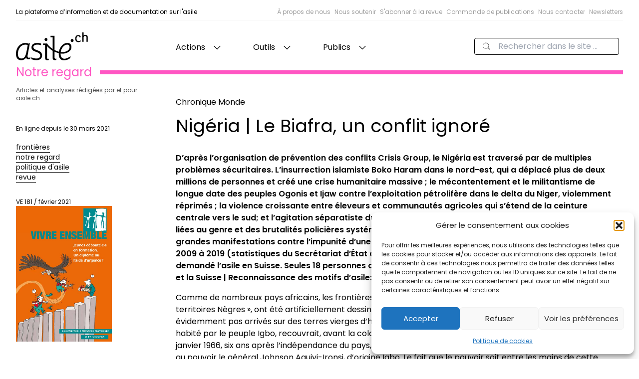

--- FILE ---
content_type: text/css
request_url: https://asile.ch/wp-content/themes/asi/public/styles/app.css?id=3b40a576f2f242666d25
body_size: 63811
content:
/*! Flickity v2.2.2
https://flickity.metafizzy.co
---------------------------------------------- */.flickity-enabled{position:relative}.flickity-enabled:focus{outline:0}.flickity-viewport{height:100%;overflow:hidden;position:relative}.flickity-slider{height:100%;position:absolute;width:100%}.flickity-enabled.is-draggable{-webkit-tap-highlight-color:transparent;-webkit-user-select:none;-ms-user-select:none;user-select:none}.flickity-enabled.is-draggable .flickity-viewport{cursor:move;cursor:grab}.flickity-enabled.is-draggable .flickity-viewport.is-pointer-down{cursor:grabbing}.flickity-button{background:hsla(0,0%,100%,.75);border:none;color:#333;position:absolute}.flickity-button:hover{background:#fff;cursor:pointer}.flickity-button:focus{box-shadow:0 0 0 5px #19f;outline:0}.flickity-button:active{opacity:.6}.flickity-button:disabled{cursor:auto;opacity:.3;pointer-events:none}.flickity-button-icon{fill:currentColor}.flickity-prev-next-button{border-radius:50%;height:44px;top:50%;transform:translateY(-50%);width:44px}.flickity-prev-next-button.previous{left:10px}.flickity-prev-next-button.next{right:10px}.flickity-rtl .flickity-prev-next-button.previous{left:auto;right:10px}.flickity-rtl .flickity-prev-next-button.next{left:10px;right:auto}.flickity-prev-next-button .flickity-button-icon{height:60%;left:20%;position:absolute;top:20%;width:60%}.flickity-page-dots{bottom:-25px;line-height:1;list-style:none;margin:0;padding:0;position:absolute;text-align:center;width:100%}.flickity-rtl .flickity-page-dots{direction:rtl}.flickity-page-dots .dot{background:#333;border-radius:50%;cursor:pointer;display:inline-block;height:10px;margin:0 8px;opacity:.25;width:10px}.flickity-page-dots .dot.is-selected{opacity:1}
/*!
 * mmenu.js
 * mmenujs.com
 *
 * Copyright (c) Fred Heusschen
 * frebsite.nl
 *
 * License: CC-BY-NC-4.0
 * http://creativecommons.org/licenses/by-nc/4.0/
 */:root{--mm-line-height:20px;--mm-listitem-size:44px;--mm-navbar-size:44px;--mm-offset-top:0;--mm-offset-right:0;--mm-offset-bottom:0;--mm-offset-left:0;--mm-color-border:rgba(0,0,0,.1);--mm-color-button:rgba(0,0,0,.3);--mm-color-text:rgba(0,0,0,.75);--mm-color-text-dimmed:rgba(0,0,0,.3);--mm-color-background:#f3f3f3;--mm-color-background-highlight:rgba(0,0,0,.05);--mm-color-background-emphasis:hsla(0,0%,100%,.4);--mm-shadow:0 0 10px rgba(0,0,0,.3)}.mm-hidden{display:none!important}.mm-wrapper{overflow-x:hidden;position:relative}.mm-menu{-ms-scroll-chaining:chained;-webkit-tap-highlight-color:var(--mm-color-background-emphasis);-webkit-font-smoothing:antialiased;-moz-osx-font-smoothing:grayscale;background:#f3f3f3;background:var(--mm-color-background);border-color:rgba(0,0,0,.1);border-color:var(--mm-color-border);bottom:0;bottom:var(--mm-offset-bottom);box-sizing:border-box;color:rgba(0,0,0,.75);color:var(--mm-color-text);display:flex;flex-direction:column;left:0;left:var(--mm-offset-left);line-height:20px;line-height:var(--mm-line-height);margin:0;overscroll-behavior:auto;padding:0;position:absolute;right:0;right:var(--mm-offset-right);top:0;top:var(--mm-offset-top);z-index:0}.mm-menu a,.mm-menu a:active,.mm-menu a:hover,.mm-menu a:link,.mm-menu a:visited{color:inherit;text-decoration:none}[dir=rtl] .mm-menu{direction:rtl}.mm-panel{-webkit-overflow-scrolling:touch;background:#f3f3f3;background:var(--mm-color-background);border-color:rgba(0,0,0,.1);border-color:var(--mm-color-border);box-sizing:border-box;color:rgba(0,0,0,.75);color:var(--mm-color-text);overflow:hidden;overflow-y:auto;transform:translate3d(100%,0,0);transition:transform .4s ease;width:100%;z-index:0}.mm-panel:after{height:44px}.mm-panel:not(.mm-hidden){display:block}.mm-panel:after{content:"";display:block;height:var(--mm-listitem-size)}.mm-panel_opened{transform:translateZ(0);z-index:1}.mm-panel_opened-parent{transform:translate3d(-30%,0,0)}.mm-panel_highest{z-index:2}.mm-panel_noanimation{transition:none!important}.mm-panel_noanimation.mm-panel_opened-parent{transform:translateZ(0)}.mm-panels>.mm-panel{bottom:0;left:0;position:absolute;right:0;top:0}.mm-panel__content{padding:20px 20px 0}.mm-panels{background:#f3f3f3;background:var(--mm-color-background);border-color:rgba(0,0,0,.1);border-color:var(--mm-color-border);color:rgba(0,0,0,.75);color:var(--mm-color-text);flex-grow:1;height:100%;overflow:hidden;position:relative}[dir=rtl] .mm-panel:not(.mm-panel_opened){transform:translate3d(-100%,0,0)}[dir=rtl] .mm-panel.mm-panel_opened-parent{transform:translate3d(30%,0,0)}.mm-listitem_vertical>.mm-panel{display:none;padding:10px 0 10px 10px;transform:none!important;width:100%}.mm-listitem_vertical>.mm-panel:after,.mm-listitem_vertical>.mm-panel:before{content:none;display:none}.mm-listitem_opened>.mm-panel{display:block}.mm-listitem_vertical>.mm-listitem__btn{bottom:auto;height:44px;height:var(--mm-listitem-size)}.mm-listitem_vertical .mm-listitem:last-child:after{border-color:transparent}.mm-listitem_opened>.mm-listitem__btn:after{right:19px;transform:rotate(225deg)}.mm-btn{box-sizing:border-box;flex-grow:0;flex-shrink:0;padding:0;position:relative;width:50px}.mm-btn:after,.mm-btn:before{border:2px solid rgba(0,0,0,.3);border:2px solid var(--mm-color-button)}.mm-btn_next:after,.mm-btn_prev:before{border-bottom:none;border-right:none;bottom:0;box-sizing:content-box;content:"";display:block;height:8px;margin:auto;position:absolute;top:0;width:8px}.mm-btn_prev:before{left:23px;right:auto;transform:rotate(-45deg)}.mm-btn_next:after{left:auto;right:23px;transform:rotate(135deg)}.mm-btn_close:after,.mm-btn_close:before{bottom:0;box-sizing:content-box;content:"";display:block;height:5px;margin:auto;position:absolute;top:0;transform:rotate(-45deg);width:5px}.mm-btn_close:before{border-bottom:none;border-right:none;right:18px}.mm-btn_close:after{border-left:none;border-top:none;right:25px}[dir=rtl] .mm-btn_next:after{left:23px;right:auto;transform:rotate(-45deg)}[dir=rtl] .mm-btn_prev:before{left:auto;right:23px;transform:rotate(135deg)}[dir=rtl] .mm-btn_close:after,[dir=rtl] .mm-btn_close:before{right:auto}[dir=rtl] .mm-btn_close:before{left:25px}[dir=rtl] .mm-btn_close:after{left:18px}.mm-navbar{background:#f3f3f3;background:var(--mm-color-background);border-bottom:1px solid rgba(0,0,0,.1);border-bottom:1px solid var(--mm-color-border);color:rgba(0,0,0,.3);color:var(--mm-color-text-dimmed);display:flex;min-height:44px;min-height:var(--mm-navbar-size);opacity:1;text-align:center;transition:opacity .4s ease}.mm-navbar>*{min-height:44px}@supports (position:sticky){.mm-navbar_sticky{position:sticky;top:0;z-index:1}}.mm-navbar>*{align-items:center;box-sizing:border-box;display:flex;flex-grow:1;justify-content:center}.mm-navbar__btn{flex-grow:0}.mm-navbar__title{display:flex;flex:1 1 50%;overflow:hidden;padding-left:20px;padding-right:20px}.mm-navbar__title:not(:last-child){padding-right:0}.mm-navbar__title>span{overflow:hidden;text-overflow:ellipsis;white-space:nowrap}.mm-navbar__btn:not(.mm-hidden)+.mm-navbar__title{padding-left:0}.mm-navbar__btn:not(.mm-hidden)+.mm-navbar__title:last-child{padding-right:50px}[dir=rtl] .mm-navbar{flex-direction:row-reverse}.mm-listitem,.mm-listview{display:block;list-style:none;margin:0;padding:0}.mm-listitem{border-color:rgba(0,0,0,.1);border-color:var(--mm-color-border);color:rgba(0,0,0,.75);color:var(--mm-color-text);display:flex;flex-wrap:wrap;position:relative}.mm-listitem:after{border-bottom-style:solid;border-bottom-width:1px;border-color:inherit;bottom:0;content:"";display:block;left:20px;position:absolute;right:0}.mm-listitem a,.mm-listitem a:hover{text-decoration:none}.mm-listitem__btn,.mm-listitem__text{color:inherit;display:block;padding:12px;padding:calc(var(--mm-listitem-size)/2 - var(--mm-line-height)/2);padding-left:0;padding-right:0}.mm-listitem__text{flex-basis:10%;flex-grow:1;overflow:hidden;padding-left:20px;padding-right:10px;text-overflow:ellipsis;white-space:nowrap}.mm-listitem__btn{background:rgba(3,2,1,0);border-color:inherit;padding-right:50px;position:relative;width:auto}.mm-listitem__btn:not(.mm-listitem__text){border-left-style:solid;border-left-width:1px}.mm-listitem_selected>.mm-listitem__text{background:hsla(0,0%,100%,.4);background:var(--mm-color-background-emphasis)}.mm-listitem_opened>.mm-listitem__btn,.mm-listitem_opened>.mm-panel{background:rgba(0,0,0,.05);background:var(--mm-color-background-highlight)}[dir=rtl] .mm-listitem:after{left:0;right:20px}[dir=rtl] .mm-listitem__text{padding-left:10px;padding-right:20px}[dir=rtl] .mm-listitem__btn{border-left-style:none;border-left-width:0;padding-left:50px}[dir=rtl] .mm-listitem__btn:not(.mm-listitem__text){border-right-style:solid;border-right-width:1px;padding-right:0}.mm-page{box-sizing:border-box;position:relative}.mm-slideout{transition:transform .4s ease;z-index:1}.mm-wrapper_opened{overflow-x:hidden;position:relative}.mm-wrapper_opened .mm-page{min-height:100vh}.mm-wrapper_background .mm-page{background:inherit}.mm-menu_offcanvas{position:fixed;right:auto;z-index:0}.mm-menu_offcanvas:not(.mm-menu_opened){display:none}.mm-menu_offcanvas{max-width:440px;min-width:240px;width:80%}.mm-wrapper_opening .mm-menu_offcanvas.mm-menu_opened~.mm-slideout{transform:translate3d(80vw,0,0)}@media (max-width:300px){.mm-wrapper_opening .mm-menu_offcanvas.mm-menu_opened~.mm-slideout{transform:translate3d(240px,0,0)}}@media (min-width:550px){.mm-wrapper_opening .mm-menu_offcanvas.mm-menu_opened~.mm-slideout{transform:translate3d(440px,0,0)}}.mm-wrapper__blocker{background:rgba(3,2,1,0);bottom:0;display:none;left:0;overflow:hidden;position:fixed;right:0;top:0;z-index:2}.mm-wrapper_blocking,.mm-wrapper_blocking body{overflow:hidden}.mm-wrapper_blocking .mm-wrapper__blocker{display:block}.mm-sronly{clip:rect(1px,1px,1px,1px)!important;border:0!important;-webkit-clip-path:inset(50%)!important;clip-path:inset(50%)!important;height:1px!important;min-height:1px!important;min-width:1px!important;overflow:hidden!important;padding:0!important;position:absolute!important;white-space:nowrap!important;width:1px!important}.mm-menu_autoheight:not(.mm-menu_offcanvas){position:relative}.mm-menu_autoheight.mm-menu_position-bottom,.mm-menu_autoheight.mm-menu_position-top{max-height:80%}.mm-menu_autoheight-measuring .mm-panel{display:block!important}.mm-menu_autoheight-measuring .mm-panels>.mm-panel{bottom:auto!important;height:auto!important}.mm-menu_autoheight-measuring .mm-listitem_vertical:not(.mm-listitem_opened) .mm-panel{display:none!important}[class*=mm-menu_columns-]{transition-property:width}[class*=mm-menu_columns-] .mm-panels>.mm-panel{right:auto;transition-property:width,transform}[class*=mm-menu_columns-] .mm-panels>.mm-panel_opened,[class*=mm-menu_columns-] .mm-panels>.mm-panel_opened-parent{display:block!important}[class*=mm-panel_columns-]{border-right:1px solid;border-color:inherit}.mm-menu_columns-1 .mm-panel_columns-0,.mm-menu_columns-2 .mm-panel_columns-1,.mm-menu_columns-3 .mm-panel_columns-2,.mm-menu_columns-4 .mm-panel_columns-3{border-right:none}[class*=mm-menu_columns-] .mm-panels>.mm-panel_columns-0{transform:translateZ(0)}.mm-menu_columns-0 .mm-panels>.mm-panel{z-index:0}.mm-menu_columns-0 .mm-panels>.mm-panel else{width:100%}.mm-menu_columns-0 .mm-panels>.mm-panel:not(.mm-panel_opened):not(.mm-panel_opened-parent){transform:translate3d(100%,0,0)}.mm-menu_columns-0{max-width:0;min-width:240px;width:80%}.mm-wrapper_opening .mm-menu_columns-0.mm-menu_opened~.mm-slideout{transform:translate3d(80vw,0,0)}@media (max-width:300px){.mm-wrapper_opening .mm-menu_columns-0.mm-menu_opened~.mm-slideout{transform:translate3d(240px,0,0)}}@media (min-width:0px){.mm-wrapper_opening .mm-menu_columns-0.mm-menu_opened~.mm-slideout{transform:translateZ(0)}}.mm-wrapper_opening .mm-menu_columns-0.mm-menu_position-right.mm-menu_opened~.mm-slideout{transform:translate3d(-80vw,0,0)}@media (max-width:300px){.mm-wrapper_opening .mm-menu_columns-0.mm-menu_position-right.mm-menu_opened~.mm-slideout{transform:translate3d(-240px,0,0)}}@media (min-width:0px){.mm-wrapper_opening .mm-menu_columns-0.mm-menu_position-right.mm-menu_opened~.mm-slideout{transform:translateZ(0)}}[class*=mm-menu_columns-] .mm-panels>.mm-panel_columns-1{transform:translate3d(100%,0,0)}.mm-menu_columns-1 .mm-panels>.mm-panel{width:100%;z-index:1}.mm-menu_columns-1 .mm-panels>.mm-panel else{width:100%}.mm-menu_columns-1 .mm-panels>.mm-panel:not(.mm-panel_opened):not(.mm-panel_opened-parent){transform:translate3d(200%,0,0)}.mm-menu_columns-1{max-width:440px;min-width:240px;width:80%}.mm-wrapper_opening .mm-menu_columns-1.mm-menu_opened~.mm-slideout{transform:translate3d(80vw,0,0)}@media (max-width:300px){.mm-wrapper_opening .mm-menu_columns-1.mm-menu_opened~.mm-slideout{transform:translate3d(240px,0,0)}}@media (min-width:550px){.mm-wrapper_opening .mm-menu_columns-1.mm-menu_opened~.mm-slideout{transform:translate3d(440px,0,0)}}.mm-wrapper_opening .mm-menu_columns-1.mm-menu_position-right.mm-menu_opened~.mm-slideout{transform:translate3d(-80vw,0,0)}@media (max-width:300px){.mm-wrapper_opening .mm-menu_columns-1.mm-menu_position-right.mm-menu_opened~.mm-slideout{transform:translate3d(-240px,0,0)}}@media (min-width:550px){.mm-wrapper_opening .mm-menu_columns-1.mm-menu_position-right.mm-menu_opened~.mm-slideout{transform:translate3d(-440px,0,0)}}[class*=mm-menu_columns-] .mm-panels>.mm-panel_columns-2{transform:translate3d(200%,0,0)}.mm-menu_columns-2 .mm-panels>.mm-panel{width:50%;z-index:2}.mm-menu_columns-2 .mm-panels>.mm-panel else{width:100%}.mm-menu_columns-2 .mm-panels>.mm-panel:not(.mm-panel_opened):not(.mm-panel_opened-parent){transform:translate3d(300%,0,0)}.mm-menu_columns-2{max-width:880px;min-width:240px;width:80%}.mm-wrapper_opening .mm-menu_columns-2.mm-menu_opened~.mm-slideout{transform:translate3d(80vw,0,0)}@media (max-width:300px){.mm-wrapper_opening .mm-menu_columns-2.mm-menu_opened~.mm-slideout{transform:translate3d(240px,0,0)}}@media (min-width:1100px){.mm-wrapper_opening .mm-menu_columns-2.mm-menu_opened~.mm-slideout{transform:translate3d(880px,0,0)}}.mm-wrapper_opening .mm-menu_columns-2.mm-menu_position-right.mm-menu_opened~.mm-slideout{transform:translate3d(-80vw,0,0)}@media (max-width:300px){.mm-wrapper_opening .mm-menu_columns-2.mm-menu_position-right.mm-menu_opened~.mm-slideout{transform:translate3d(-240px,0,0)}}@media (min-width:1100px){.mm-wrapper_opening .mm-menu_columns-2.mm-menu_position-right.mm-menu_opened~.mm-slideout{transform:translate3d(-880px,0,0)}}[class*=mm-menu_columns-] .mm-panels>.mm-panel_columns-3{transform:translate3d(300%,0,0)}.mm-menu_columns-3 .mm-panels>.mm-panel{width:33.34%;z-index:3}.mm-menu_columns-3 .mm-panels>.mm-panel else{width:100%}.mm-menu_columns-3 .mm-panels>.mm-panel:not(.mm-panel_opened):not(.mm-panel_opened-parent){transform:translate3d(400%,0,0)}.mm-menu_columns-3{max-width:1320px;min-width:240px;width:80%}.mm-wrapper_opening .mm-menu_columns-3.mm-menu_opened~.mm-slideout{transform:translate3d(80vw,0,0)}@media (max-width:300px){.mm-wrapper_opening .mm-menu_columns-3.mm-menu_opened~.mm-slideout{transform:translate3d(240px,0,0)}}@media (min-width:1650px){.mm-wrapper_opening .mm-menu_columns-3.mm-menu_opened~.mm-slideout{transform:translate3d(1320px,0,0)}}.mm-wrapper_opening .mm-menu_columns-3.mm-menu_position-right.mm-menu_opened~.mm-slideout{transform:translate3d(-80vw,0,0)}@media (max-width:300px){.mm-wrapper_opening .mm-menu_columns-3.mm-menu_position-right.mm-menu_opened~.mm-slideout{transform:translate3d(-240px,0,0)}}@media (min-width:1650px){.mm-wrapper_opening .mm-menu_columns-3.mm-menu_position-right.mm-menu_opened~.mm-slideout{transform:translate3d(-1320px,0,0)}}[class*=mm-menu_columns-] .mm-panels>.mm-panel_columns-4{transform:translate3d(400%,0,0)}.mm-menu_columns-4 .mm-panels>.mm-panel{width:25%;z-index:4}.mm-menu_columns-4 .mm-panels>.mm-panel else{width:100%}.mm-menu_columns-4 .mm-panels>.mm-panel:not(.mm-panel_opened):not(.mm-panel_opened-parent){transform:translate3d(500%,0,0)}.mm-menu_columns-4{max-width:1760px;min-width:240px;width:80%}.mm-wrapper_opening .mm-menu_columns-4.mm-menu_opened~.mm-slideout{transform:translate3d(80vw,0,0)}@media (max-width:300px){.mm-wrapper_opening .mm-menu_columns-4.mm-menu_opened~.mm-slideout{transform:translate3d(240px,0,0)}}@media (min-width:2200px){.mm-wrapper_opening .mm-menu_columns-4.mm-menu_opened~.mm-slideout{transform:translate3d(1760px,0,0)}}.mm-wrapper_opening .mm-menu_columns-4.mm-menu_position-right.mm-menu_opened~.mm-slideout{transform:translate3d(-80vw,0,0)}@media (max-width:300px){.mm-wrapper_opening .mm-menu_columns-4.mm-menu_position-right.mm-menu_opened~.mm-slideout{transform:translate3d(-240px,0,0)}}@media (min-width:2200px){.mm-wrapper_opening .mm-menu_columns-4.mm-menu_position-right.mm-menu_opened~.mm-slideout{transform:translate3d(-1760px,0,0)}}[class*=mm-menu_columns-].mm-menu_position-bottom,[class*=mm-menu_columns-].mm-menu_position-top{max-width:100%;min-width:100%;width:100%}.mm-wrapper_opening [class*=mm-menu_columns-].mm-menu_position-front{transition-property:width,min-width,max-width,transform}.mm-counter{color:rgba(0,0,0,.3);color:var(--mm-color-text-dimmed);display:block;float:right;padding-left:20px;text-align:right}.mm-listitem_nosubitems>.mm-counter{display:none}[dir=rtl] .mm-counter{float:left;padding-left:0;padding-right:20px;text-align:left}.mm-divider{background:#f3f3f3;background:var(--mm-color-background);font-size:75%;min-height:20px;min-height:var(--mm-line-height);opacity:1;overflow:hidden;padding:4.3px;padding:calc(var(--mm-listitem-size)*.65*.5 - var(--mm-line-height)*.5);padding-left:20px;padding-right:10px;position:relative;text-overflow:ellipsis;text-transform:uppercase;transition:opacity .4s ease;white-space:nowrap}.mm-divider:before{background:rgba(0,0,0,.05)}@supports (position:sticky){.mm-divider{position:sticky;top:0;z-index:2}.mm-navbar_sticky:not(.mm-hidden)~.mm-listview .mm-divider{top:var(--mm-navbar-size)}}.mm-divider:before{background:var(--mm-color-background-highlight);bottom:0;content:"";left:0;position:absolute;right:0;top:0;z-index:-1}.mm-wrapper_dragging .mm-menu,.mm-wrapper_dragging .mm-slideout{transition-duration:0s!important;-webkit-user-select:none!important;-ms-user-select:none!important;user-select:none!important}.mm-wrapper_dragging .mm-menu{pointer-events:none!important}.mm-wrapper_dragging .mm-wrapper__blocker{display:none!important}.mm-menu_dropdown{box-shadow:0 2px 10px rgba(0,0,0,.3);height:80%}.mm-wrapper_dropdown .mm-slideout{transform:none!important;z-index:0}.mm-wrapper_dropdown .mm-wrapper__blocker{transition-delay:0s!important;z-index:1}.mm-wrapper_dropdown .mm-menu_dropdown{z-index:2}.mm-wrapper_dropdown.mm-wrapper_opened:not(.mm-wrapper_opening) .mm-menu_dropdown{display:none}.mm-menu_tip-bottom:before,.mm-menu_tip-left:before,.mm-menu_tip-right:before,.mm-menu_tip-top:before{background:inherit;box-shadow:0 2px 10px rgba(0,0,0,.3);content:"";display:block;height:15px;position:absolute;transform:rotate(45deg);width:15px;z-index:-1}.mm-menu_tip-left:before{left:22px}.mm-menu_tip-right:before{right:22px}.mm-menu_tip-top:before{top:-8px}.mm-menu_tip-bottom:before{bottom:-8px}:root{--mm-iconbar-size:50px}.mm-menu_iconbar-left .mm-navbars_bottom,.mm-menu_iconbar-left .mm-navbars_top,.mm-menu_iconbar-left .mm-panels{margin-left:50px;margin-left:var(--mm-iconbar-size)}.mm-menu_iconbar-right .mm-navbars_bottom,.mm-menu_iconbar-right .mm-navbars_top,.mm-menu_iconbar-right .mm-panels{margin-right:50px;margin-right:var(--mm-iconbar-size)}.mm-iconbar{background:#f3f3f3;background:var(--mm-color-background);border:0 solid;border-color:var(--mm-color-border);bottom:0;box-sizing:border-box;color:rgba(0,0,0,.3);color:var(--mm-color-text-dimmed);display:none;overflow:hidden;position:absolute;text-align:center;top:0;width:50px;width:var(--mm-iconbar-size);z-index:2}.mm-menu_iconbar-left .mm-iconbar,.mm-menu_iconbar-right .mm-iconbar{display:flex;flex-direction:column;justify-content:space-between}.mm-menu_iconbar-left .mm-iconbar{border-right-width:1px;left:0}.mm-menu_iconbar-right .mm-iconbar{border-left-width:1px;right:0}.mm-iconbar__bottom,.mm-iconbar__top{-webkit-overflow-scrolling:touch;-ms-scroll-chaining:none;overflow:hidden;overflow-y:auto;overscroll-behavior:contain;width:100%}.mm-iconbar__bottom>*,.mm-iconbar__top>*{box-sizing:border-box;display:block;padding:12.5px 0}.mm-iconbar__bottom a,.mm-iconbar__bottom a:hover,.mm-iconbar__top a,.mm-iconbar__top a:hover{text-decoration:none}.mm-iconbar__tab_selected{background:hsla(0,0%,100%,.4);background:var(--mm-color-background-emphasis)}:root{--mm-iconpanel-size:50px}.mm-panel_iconpanel-1{width:calc(100% - 50px);width:calc(100% - var(--mm-iconpanel-size)*1)}.mm-panel_iconpanel-2{width:calc(100% - 100px);width:calc(100% - var(--mm-iconpanel-size)*2)}.mm-panel_iconpanel-3{width:calc(100% - 150px);width:calc(100% - var(--mm-iconpanel-size)*3)}.mm-panel_iconpanel-first~.mm-panel{width:calc(100% - 50px);width:calc(100% - var(--mm-iconpanel-size))}.mm-menu_iconpanel .mm-panels>.mm-panel{left:auto;transition-property:transform,width}.mm-menu_iconpanel .mm-panels>.mm-panel_opened,.mm-menu_iconpanel .mm-panels>.mm-panel_opened-parent{display:block!important}.mm-menu_iconpanel .mm-panels>.mm-panel_opened-parent{overflow-y:hidden;transform:unset}.mm-menu_iconpanel .mm-panels>.mm-panel:not(.mm-panel_iconpanel-first):not(.mm-panel_iconpanel-0){border-left-style:solid;border-left-width:1px}.mm-menu_hidedivider .mm-panel_opened-parent .mm-divider,.mm-menu_hidenavbar .mm-panel_opened-parent .mm-navbar{opacity:0}.mm-panel__blocker{background:inherit;display:block;left:0;opacity:0;position:absolute;right:0;top:0;transition:opacity .4s ease;z-index:3}.mm-panel_opened-parent .mm-panel__blocker{bottom:-100000px;opacity:.6}[dir=rtl] .mm-menu_iconpanel .mm-panels>.mm-panel{left:0;right:auto;transition-property:transform,width}[dir=rtl] .mm-menu_iconpanel .mm-panels>.mm-panel:not(.mm-panel_iconpanel-first):not(.mm-panel_iconpanel-0){border-left:none;border-right:1px solid;border-color:inherit}.mm-menu_keyboardfocus.mm-menu_opened~.mm-wrapper__blocker a:focus,.mm-menu_keyboardfocus a:focus{background:hsla(0,0%,100%,.4);background:var(--mm-color-background-emphasis);outline:0}.mm-wrapper__blocker .mm-tabstart{cursor:default;display:block;height:100%;width:100%}.mm-wrapper__blocker .mm-tabend{bottom:0;opacity:0;position:absolute}.mm-navbars_top{flex-shrink:0}.mm-navbars_top .mm-navbar:not(:last-child){border-bottom:none}.mm-navbars_bottom{flex-shrink:0}.mm-navbars_bottom .mm-navbar{border-bottom:none}.mm-navbars_bottom .mm-navbar:first-child{border-top:1px solid rgba(0,0,0,.1);border-top:1px solid var(--mm-color-border)}.mm-btn:not(.mm-hidden)+.mm-navbar__searchfield .mm-searchfield__input{padding-left:0}.mm-navbar__searchfield:not(:last-child) .mm-searchfield__input{padding-right:0}.mm-navbar__breadcrumbs{-webkit-overflow-scrolling:touch;display:flex;flex:1 1 50%;justify-content:flex-start;overflow:hidden;overflow-x:auto;padding:0 20px;text-overflow:ellipsis;white-space:nowrap}.mm-navbar__breadcrumbs>*{align-items:center;display:flex;justify-content:center;padding-right:6px}.mm-navbar__breadcrumbs>a{text-decoration:underline}.mm-navbar__breadcrumbs:not(:last-child){padding-right:0}.mm-btn:not(.mm-hidden)+.mm-navbar__breadcrumbs{padding-left:0}.mm-navbar_tabs>*{border:1px solid transparent;padding:0 10px}.mm-navbar__tab_selected{background:#f3f3f3;background:var(--mm-color-background);color:rgba(0,0,0,.75);color:var(--mm-color-text)}.mm-navbar__tab_selected:not(:first-child){border-left-color:rgba(0,0,0,.1)}.mm-navbar__tab_selected:not(:last-child){border-right-color:rgba(0,0,0,.1)}.mm-navbar__tab_selected:not(:first-child){border-left-color:var(--mm-color-border)}.mm-navbar__tab_selected:not(:last-child){border-right-color:var(--mm-color-border)}.mm-navbars_top .mm-navbar_tabs{border-bottom:none}.mm-navbars_top .mm-navbar_tabs>*{border-bottom-color:rgba(0,0,0,.1);border-bottom-color:var(--mm-color-border)}.mm-navbars_top .mm-navbar__tab_selected{border-bottom-color:transparent;border-top-color:rgba(0,0,0,.1);border-top-color:var(--mm-color-border)}.mm-navbars_top.mm-navbars_has-tabs .mm-navbar{background:hsla(0,0%,100%,.4);background:var(--mm-color-background-emphasis)}.mm-navbars_top.mm-navbars_has-tabs .mm-navbar_tabs~.mm-navbar{background:#f3f3f3;background:var(--mm-color-background)}.mm-navbars_bottom .mm-navbar_tabs:first-child{border-top:none}.mm-navbars_bottom .mm-navbar_tabs>*{border-top-color:rgba(0,0,0,.1);border-top-color:var(--mm-color-border)}.mm-navbars_bottom .mm-navbar__tab_selected{border-bottom-color:rgba(0,0,0,.1);border-bottom-color:var(--mm-color-border);border-top-color:transparent}.mm-navbars_bottom.mm-navbars_has-tabs .mm-navbar{background:#f3f3f3;background:var(--mm-color-background)}.mm-navbars_bottom.mm-navbars_has-tabs .mm-navbar_tabs,.mm-navbars_bottom.mm-navbars_has-tabs .mm-navbar_tabs~.mm-navbar{background:hsla(0,0%,100%,.4);background:var(--mm-color-background-emphasis)}.mm-searchfield{display:flex;flex-grow:1;height:44px;height:var(--mm-navbar-size);overflow:hidden;padding:0}.mm-searchfield input{height:30.8px;line-height:30.8px}.mm-searchfield input,.mm-searchfield input:focus,.mm-searchfield input:hover{background:rgba(0,0,0,.05);color:rgba(0,0,0,.75)}.mm-searchfield input{border:none!important;border-radius:4px;box-shadow:none!important;box-sizing:border-box;display:block;font:inherit;font-size:inherit;height:calc(var(--mm-navbar-size)*.7);line-height:calc(var(--mm-navbar-size)*.7);margin:0;max-height:unset;max-width:100%;min-height:unset;outline:0!important;padding:0 10px;width:100%}.mm-searchfield input,.mm-searchfield input:focus,.mm-searchfield input:hover{background:var(--mm-color-background-highlight);color:var(--mm-color-text)}.mm-searchfield input::-ms-clear{display:none}.mm-searchfield__input{align-items:center;box-sizing:border-box;display:flex;flex:1;max-width:100%;padding:0 10px;position:relative;width:100%}.mm-panel__noresultsmsg{color:rgba(0,0,0,.3);color:var(--mm-color-text-dimmed);font-size:150%;padding:50px 0;text-align:center}.mm-searchfield__btn{bottom:0;position:absolute;right:0;top:0}.mm-panel_search{border-left:none!important;left:0!important;right:0!important;width:100%!important}.mm-searchfield__cancel{display:block;line-height:44px;line-height:var(--mm-navbar-size);margin-right:-100px;padding-right:10px;text-decoration:none;transition:margin .4s ease}.mm-searchfield__cancel-active{margin-right:0}.mm-listitem_nosubitems>.mm-listitem__btn{display:none}.mm-listitem_nosubitems>.mm-listitem__text{padding-right:10px}.mm-listitem_onlysubitems>.mm-listitem__text:not(.mm-listitem__btn){pointer-events:none;z-index:-1}.mm-sectionindexer{background:inherit;bottom:0;box-sizing:border-box;display:flex;flex-direction:column;font-size:12px;justify-content:space-evenly;position:absolute;right:-20px;text-align:center;top:0;transition:right .4s ease;width:20px;z-index:5}.mm-sectionindexer a{color:rgba(0,0,0,.3);color:var(--mm-color-text-dimmed);display:block;line-height:1;text-decoration:none}.mm-sectionindexer~.mm-panel{padding-right:0}.mm-sectionindexer_active{right:0}.mm-sectionindexer_active~.mm-panel{padding-right:20px}.mm-menu_selected-hover .mm-listitem__btn,.mm-menu_selected-hover .mm-listitem__text,.mm-menu_selected-parent .mm-listitem__btn,.mm-menu_selected-parent .mm-listitem__text{transition:background-color .4s ease}.mm-menu_selected-hover .mm-listview:hover>.mm-listitem_selected:not(:hover)>.mm-listitem__text{background:0 0}.mm-menu_selected-hover .mm-listitem__btn:hover,.mm-menu_selected-hover .mm-listitem__text:hover{background:hsla(0,0%,100%,.4);background:var(--mm-color-background-emphasis)}.mm-menu_selected-parent .mm-panel_opened-parent .mm-listitem:not(.mm-listitem_selected-parent)>.mm-listitem__text{background:0 0}.mm-menu_selected-parent .mm-listitem_selected-parent>.mm-listitem__btn,.mm-menu_selected-parent .mm-listitem_selected-parent>.mm-listitem__text{background:hsla(0,0%,100%,.4);background:var(--mm-color-background-emphasis)}:root{--mm-sidebar-collapsed-size:50px;--mm-sidebar-expanded-size:440px}.mm-wrapper_sidebar-collapsed body,.mm-wrapper_sidebar-expanded body{position:relative}.mm-wrapper_sidebar-collapsed .mm-slideout,.mm-wrapper_sidebar-expanded .mm-slideout{transition-property:width,transform}.mm-wrapper_sidebar-collapsed .mm-page,.mm-wrapper_sidebar-expanded .mm-page{background:inherit;box-sizing:border-box;min-height:100vh}.mm-wrapper_sidebar-collapsed .mm-menu_sidebar-collapsed,.mm-wrapper_sidebar-expanded .mm-menu_sidebar-expanded{bottom:0!important;display:flex!important;left:0!important;right:auto!important;top:0!important}.mm-wrapper_sidebar-collapsed .mm-slideout{transform:translate3d(50px,0,0);transform:translate3d(var(--mm-sidebar-collapsed-size),0,0);width:calc(100% - 50px);width:calc(100% - var(--mm-sidebar-collapsed-size))}.mm-wrapper_sidebar-collapsed:not(.mm-wrapper_opening) .mm-menu_hidedivider .mm-divider,.mm-wrapper_sidebar-collapsed:not(.mm-wrapper_opening) .mm-menu_hidenavbar .mm-navbar{opacity:0}.mm-wrapper_sidebar-expanded .mm-menu_sidebar-expanded{border-right-style:solid;border-right-width:1px;max-width:100000px!important;min-width:0!important;width:440px;width:var(--mm-sidebar-expanded-size)}.mm-wrapper_sidebar-expanded .mm-menu_sidebar-expanded.mm-menu_pageshadow:after{content:none;display:none}.mm-wrapper_sidebar-expanded.mm-wrapper_blocking,.mm-wrapper_sidebar-expanded.mm-wrapper_blocking body{overflow:visible}.mm-wrapper_sidebar-expanded .mm-wrapper__blocker{display:none!important}.mm-wrapper_sidebar-expanded:not(.mm-wrapper_sidebar-closed) .mm-menu_sidebar-expanded.mm-menu_opened~.mm-slideout{transform:translate3d(440px,0,0);transform:translate3d(var(--mm-sidebar-expanded-size),0,0);width:calc(100% - 440px);width:calc(100% - var(--mm-sidebar-expanded-size))}.mm-menu__blocker{background:rgba(3,2,1,0);bottom:0;display:block;left:0;position:absolute;right:0;top:0;z-index:3}.mm-menu_opened .mm-menu__blocker{display:none}[dir=rtl].mm-wrapper_sidebar-collapsed .mm-slideout,[dir=rtl].mm-wrapper_sidebar-expanded .mm-slideout,[dir=rtl].mm-wrapper_sidebar-expanded:not(.mm-wrapper_sidebar-closed) .mm-menu_sidebar-expanded.mm-menu_opened~.mm-slideout{transform:translateZ(0)}input.mm-toggle{-webkit-appearance:none!important;appearance:none!important;background:rgba(0,0,0,.1);background:var(--mm-color-border);border:none!important;border-radius:34px;cursor:pointer;display:inline-block;height:34px;margin:0 10px;margin-top:calc(var(--mm-listitem-size)/2 - 17px);min-width:58px;transition:background-color .2s ease;width:58px}input.mm-toggle:before{background:#f3f3f3;background:var(--mm-color-background);border-radius:34px;content:"";display:block;height:32px;margin:1px;transition:transform .2s ease;width:32px}input.mm-toggle:checked{background:#4bd963}input.mm-toggle:checked:before{transform:translateX(24px)}input.mm-check{-webkit-appearance:none!important;appearance:none!important;background:0 0!important;border:none!important;cursor:pointer;display:inline-block;height:40px;margin:0 10px;margin-top:calc(var(--mm-listitem-size)/2 - 20px);width:40px}input.mm-check:before{border-bottom:3px solid;border-bottom-color:var(--mm-color-text);border-left:3px solid;border-left-color:var(--mm-color-text);border-right-color:var(--mm-color-text);border-top-color:var(--mm-color-text);content:"";display:block;height:20%;margin:25% 0 0 20%;opacity:.3;transform:rotate(-45deg);transition:opacity .2s ease;width:40%}input.mm-check:checked:before{opacity:1}[dir=rtl] input.mm-toggle:checked~label.mm-toggle:before{float:left}.mm-menu_border-none .mm-listitem:after{content:none}.mm-menu_border-full .mm-listitem:after{left:0!important}.mm-menu_fx-menu-slide{transition:transform .4s ease}.mm-wrapper_opened .mm-menu_fx-menu-slide{transform:translate3d(-30%,0,0)}.mm-wrapper_opening .mm-menu_fx-menu-slide{transform:translateZ(0)}.mm-wrapper_opened .mm-menu_fx-menu-slide.mm-menu_position-right{transform:translate3d(30%,0,0)}.mm-wrapper_opening .mm-menu_fx-menu-slide.mm-menu_position-right{transform:translateZ(0)}.mm-menu_fx-panels-none .mm-panel,.mm-panel_fx-none{transition-property:none}.mm-menu_fx-panels-none .mm-panel.mm-panel_opened-parent,.mm-menu_fx-panels-slide-0 .mm-panel_opened-parent,.mm-panel_fx-none.mm-panel_opened-parent{transform:translateZ(0)}.mm-menu_fx-panels-slide-100 .mm-panel_opened-parent{transform:translate3d(-100%,0,0)}.mm-menu_fullscreen{max-width:10000px;min-width:140px;width:100%}.mm-wrapper_opening .mm-menu_fullscreen.mm-menu_opened~.mm-slideout{transform:translate3d(100vw,0,0)}@media (max-width:140px){.mm-wrapper_opening .mm-menu_fullscreen.mm-menu_opened~.mm-slideout{transform:translate3d(140px,0,0)}}@media (min-width:10000px){.mm-wrapper_opening .mm-menu_fullscreen.mm-menu_opened~.mm-slideout{transform:translate3d(10000px,0,0)}}.mm-wrapper_opening .mm-menu_fullscreen.mm-menu_position-right.mm-menu_opened~.mm-slideout{transform:translate3d(-100vw,0,0)}@media (max-width:140px){.mm-wrapper_opening .mm-menu_fullscreen.mm-menu_position-right.mm-menu_opened~.mm-slideout{transform:translate3d(-140px,0,0)}}@media (min-width:10000px){.mm-wrapper_opening .mm-menu_fullscreen.mm-menu_position-right.mm-menu_opened~.mm-slideout{transform:translate3d(-10000px,0,0)}}.mm-menu_fullscreen.mm-menu_position-bottom,.mm-menu_fullscreen.mm-menu_position-top{height:100vh;max-height:10000px;min-height:140px}.mm-menu_listview-justify .mm-panels>.mm-panel{display:flex;flex-direction:column}.mm-menu_listview-justify .mm-panels>.mm-panel:after{content:none;display:none}.mm-menu_listview-justify .mm-panels>.mm-panel .mm-listview{display:flex;flex-direction:column;flex-grow:1;height:100%;margin-bottom:0;margin-top:0}.mm-menu_listview-justify .mm-panels>.mm-panel .mm-listitem{flex:1 0 auto;min-height:50px}.mm-menu_listview-justify .mm-panels>.mm-panel .mm-listitem__text{align-items:center;box-sizing:border-box;display:flex;flex:1 0 auto}.mm-listview_inset{list-style:disc inside;margin:0;padding:0 30px 15px;width:100%}.mm-listview_inset .mm-listitem{padding:5px 0}.mm-menu_multiline .mm-listitem__text{text-overflow:clip;white-space:normal}[class*=mm-menu_pagedim].mm-menu_opened~.mm-wrapper__blocker{opacity:0}.mm-wrapper_opening [class*=mm-menu_pagedim].mm-menu_opened~.mm-wrapper__blocker{opacity:.3;transition:opacity .4s ease .4s}.mm-menu_opened.mm-menu_pagedim~.mm-wrapper__blocker{background:inherit}.mm-menu_opened.mm-menu_pagedim-black~.mm-wrapper__blocker{background:#000}.mm-menu_opened.mm-menu_pagedim-white~.mm-wrapper__blocker{background:#fff}.mm-menu_popup{bottom:auto;box-shadow:0 2px 10px rgba(0,0,0,.3);height:80%;left:50%;max-height:880px;min-height:140px;opacity:0;right:auto;top:50%;transform:translate3d(-50%,-50%,0);transition:opacity .4s ease;z-index:2}.mm-menu_popup.mm-menu_opened~.mm-slideout{transform:none!important;z-index:0}.mm-menu_popup.mm-menu_opened~.mm-wrapper__blocker{transition-delay:0s!important;z-index:1}.mm-wrapper_opening .mm-menu_popup{opacity:1}.mm-menu_position-right{left:auto;right:0}.mm-wrapper_opening .mm-menu_position-right.mm-menu_opened~.mm-slideout{transform:translate3d(-80vw,0,0)}@media (max-width:300px){.mm-wrapper_opening .mm-menu_position-right.mm-menu_opened~.mm-slideout{transform:translate3d(-240px,0,0)}}@media (min-width:550px){.mm-wrapper_opening .mm-menu_position-right.mm-menu_opened~.mm-slideout{transform:translate3d(-440px,0,0)}}.mm-menu_position-bottom,.mm-menu_position-front,.mm-menu_position-top{transition:transform .4s ease}.mm-menu_position-bottom.mm-menu_opened,.mm-menu_position-front.mm-menu_opened,.mm-menu_position-top.mm-menu_opened{z-index:2}.mm-menu_position-bottom.mm-menu_opened~.mm-slideout,.mm-menu_position-front.mm-menu_opened~.mm-slideout,.mm-menu_position-top.mm-menu_opened~.mm-slideout{transform:none!important;z-index:0}.mm-menu_position-bottom.mm-menu_opened~.mm-wrapper__blocker,.mm-menu_position-front.mm-menu_opened~.mm-wrapper__blocker,.mm-menu_position-top.mm-menu_opened~.mm-wrapper__blocker{z-index:1}.mm-menu_position-front{transform:translate3d(-100%,0,0)}.mm-menu_position-front.mm-menu_position-right{transform:translate3d(100%,0,0)}.mm-menu_position-bottom,.mm-menu_position-top{max-width:100%;min-width:100%;width:100%}.mm-menu_position-top{height:80vh;max-height:880px;min-height:140px;transform:translate3d(0,-100%,0)}.mm-menu_position-bottom{height:80vh;max-height:880px;min-height:140px;top:auto;transform:translate3d(0,100%,0)}.mm-wrapper_opening .mm-menu_position-bottom,.mm-wrapper_opening .mm-menu_position-front,.mm-wrapper_opening .mm-menu_position-top{transform:translateZ(0)}.mm-menu_shadow-page:after{box-shadow:0 0 10px rgba(0,0,0,.3);box-shadow:var(--mm-shadow);-webkit-clip-path:polygon(-20px 0,0 0,0 100%,-20px 100%);clip-path:polygon(-20px 0,0 0,0 100%,-20px 100%);content:"";display:block;height:120%;left:100%;position:absolute;top:-10%;width:20px;z-index:100}.mm-menu_shadow-page.mm-menu_position-right:after{-webkit-clip-path:polygon(20px 0,40px 0,40px 100%,20px 100%);clip-path:polygon(20px 0,40px 0,40px 100%,20px 100%);left:auto;right:100%}.mm-menu_shadow-page.mm-menu_position-front:after{content:none;display:none}.mm-menu_shadow-menu,.mm-menu_shadow-panels .mm-panels>.mm-panel{box-shadow:0 0 10px rgba(0,0,0,.3);box-shadow:var(--mm-shadow)}.mm-menu_theme-white{--mm-color-border:rgba(0,0,0,.1);--mm-color-button:rgba(0,0,0,.3);--mm-color-text:rgba(0,0,0,.7);--mm-color-text-dimmed:rgba(0,0,0,.3);--mm-color-background:#fff;--mm-color-background-highlight:rgba(0,0,0,.06);--mm-color-background-emphasis:rgba(0,0,0,.03);--mm-shadow:0 0 10px rgba(0,0,0,.2)}.mm-menu_theme-dark{--mm-color-border:rgba(0,0,0,.3);--mm-color-button:hsla(0,0%,100%,.4);--mm-color-text:hsla(0,0%,100%,.85);--mm-color-text-dimmed:hsla(0,0%,100%,.4);--mm-color-background:#333;--mm-color-background-highlight:hsla(0,0%,100%,.08);--mm-color-background-emphasis:rgba(0,0,0,.1);--mm-shadow:0 0 20px rgba(0,0,0,.5)}.mm-menu_theme-black{--mm-color-border:hsla(0,0%,100%,.25);--mm-color-button:hsla(0,0%,100%,.4);--mm-color-text:hsla(0,0%,100%,.75);--mm-color-text-dimmed:hsla(0,0%,100%,.4);--mm-color-background:#000;--mm-color-background-highlight:hsla(0,0%,100%,.2);--mm-color-background-emphasis:hsla(0,0%,100%,.15);--mm-shadow:none}body.modal-open .mm-slideout{z-index:unset}
/*!
 * mburger CSS v1.3.3
 * mmenujs.com/mburger
 *
 * Copyright (c) Fred Heusschen
 * www.frebsite.nl
 *
 * License: CC-BY-4.0
 * http://creativecommons.org/licenses/by/4.0/
 */:root{--mb-button-size:60px;--mb-bar-width:0.6;--mb-bar-height:4px;--mb-bar-spacing:10px;--mb-animate-timeout:0.4s}.mburger{-webkit-appearance:none;appearance:none;background:0 0;border:none;border-radius:0;box-sizing:border-box;color:inherit;cursor:pointer;display:inline-block;height:var(--mb-button-size);line-height:var(--mb-button-size);margin:0;outline:0;padding:0 0 0 var(--mb-button-size);position:relative;vertical-align:middle}.mburger b{background:currentColor;border-radius:calc(var(--mb-bar-height)/2);color:inherit;display:block;height:var(--mb-bar-height);left:calc(var(--mb-button-size)*(.5 - var(--mb-bar-width)/2));opacity:1;position:absolute;width:calc(var(--mb-button-size)*var(--mb-bar-width))}.mburger b:first-of-type{bottom:calc(50% + var(--mb-bar-spacing));transition:bottom .2s ease,transform .2s ease,width .2s ease}.mburger b:nth-of-type(2){top:calc(50% - var(--mb-bar-height)/2);transition:opacity .2s ease}.mburger b:nth-of-type(3){top:calc(50% + var(--mb-bar-spacing));transition:top .2s ease,transform .2s ease,width .2s ease}.mm-wrapper_opened .mburger b:first-of-type{bottom:calc(50% - var(--mb-bar-height)/2);transform:rotate(45deg)}.mm-wrapper_opened .mburger b:nth-of-type(2){opacity:0}.mm-wrapper_opened .mburger b:nth-of-type(3){top:calc(50% - var(--mb-bar-height)/2);transform:rotate(-45deg)}.mburger--collapse b:first-of-type{transition:bottom .2s ease,margin .2s ease,transform .2s ease;transition-delay:.2s,0s,0s}.mburger--collapse b:nth-of-type(2){transition:top .2s ease,opacity 0s ease;transition-delay:.3s,.3s}.mburger--collapse b:nth-of-type(3){transition:top .2s ease,transform .2s ease}.mm-wrapper_opened .mburger--collapse b:first-of-type{bottom:calc(50% - var(--mb-bar-spacing) - var(--mb-bar-height));margin-bottom:calc(var(--mb-bar-spacing) + var(--mb-bar-height)/2);transform:rotate(45deg);transition-delay:calc(var(--mb-animate-timeout) + .1s),calc(var(--mb-animate-timeout) + .3s),calc(var(--mb-animate-timeout) + .3s)}.mm-wrapper_opened .mburger--collapse b:nth-of-type(2){opacity:0;top:calc(50% + var(--mb-bar-spacing));transition-delay:calc(var(--mb-animate-timeout)),calc(var(--mb-animate-timeout) + .2s)}.mm-wrapper_opened .mburger--collapse b:nth-of-type(3){top:calc(50% - var(--mb-bar-height)/2);transform:rotate(-45deg);transition-delay:calc(var(--mb-animate-timeout) + .3s),calc(var(--mb-animate-timeout) + .3s)}.mburger--spin b:first-of-type{transition-delay:.2s,0s}.mburger--spin b:nth-of-type(2){transition-delay:.2s;transition-duration:0s}.mburger--spin b:nth-of-type(3){transition-delay:.2s,0s}.mm-wrapper_opened .mburger--spin b:first-of-type{transform:rotate(135deg);transition-delay:calc(var(--mb-animate-timeout)),calc(var(--mb-animate-timeout) + .2s)}.mm-wrapper_opened .mburger--spin b:nth-of-type(2){transition-delay:calc(var(--mb-animate-timeout))}.mm-wrapper_opened .mburger--spin b:nth-of-type(3){transform:rotate(225deg);transition-delay:calc(var(--mb-animate-timeout)),calc(var(--mb-animate-timeout) + .2s)}.mburger--squeeze b:first-of-type{transition-delay:.1s,0s}.mburger--squeeze b:nth-of-type(2){transition-delay:.1s}.mburger--squeeze b:nth-of-type(3){transition-delay:.1s,0s}.mm-wrapper_opened .mburger--squeeze b:first-of-type{transition-delay:calc(var(--mb-animate-timeout)),calc(var(--mb-animate-timeout) + .1s)}.mm-wrapper_opened .mburger--squeeze b:nth-of-type(2){transition-delay:calc(var(--mb-animate-timeout))}.mm-wrapper_opened .mburger--squeeze b:nth-of-type(3){transition-delay:calc(var(--mb-animate-timeout)),calc(var(--mb-animate-timeout) + .1s)}.mburger--tornado b:first-of-type{transition:bottom .2s ease,transform .2s ease;transition-delay:.2s}.mburger--tornado b:nth-of-type(2){transition:opacity 0s ease,transform .2s ease;transition-delay:.1s,.1s}.mburger--tornado b:nth-of-type(3){transition:top .2s ease,transform .2s ease;transition-delay:0s}.mm-wrapper_opened .mburger--tornado b:first-of-type{transform:rotate(-135deg);transition-delay:calc(var(--mb-animate-timeout))}.mm-wrapper_opened .mburger--tornado b:nth-of-type(2){opacity:0;transform:rotate(-135deg);transition-delay:calc(var(--mb-animate-timeout) + .4s),calc(var(--mb-animate-timeout) + .1s)}.mm-wrapper_opened .mburger--tornado b:nth-of-type(3){transform:rotate(-225deg);transition-delay:calc(var(--mb-animate-timeout) + .2s)}
@charset "UTF-8";
/*! tailwindcss v2.2.19 | MIT License | https://tailwindcss.com*/
/*! modern-normalize v1.1.0 | MIT License | https://github.com/sindresorhus/modern-normalize */html{-webkit-text-size-adjust:100%;line-height:1.15;-o-tab-size:4;tab-size:4}body{font-family:system-ui,-apple-system,Segoe UI,Roboto,Helvetica,Arial,sans-serif,Apple Color Emoji,Segoe UI Emoji;margin:0}hr{color:inherit;height:0}abbr[title]{-webkit-text-decoration:underline dotted;text-decoration:underline dotted}b,strong{font-weight:bolder}code,kbd,pre,samp{font-family:ui-monospace,SFMono-Regular,Consolas,Liberation Mono,Menlo,monospace;font-size:1em}small{font-size:80%}sub,sup{font-size:75%;line-height:0;position:relative;vertical-align:baseline}sub{bottom:-.25em}sup{top:-.5em}table{border-color:inherit;text-indent:0}button,input,optgroup,select,textarea{font-family:inherit;font-size:100%;line-height:1.15;margin:0}button,select{text-transform:none}[type=button],[type=reset],[type=submit],button{-webkit-appearance:button}::-moz-focus-inner{border-style:none;padding:0}:-moz-focusring{outline:1px dotted ButtonText}:-moz-ui-invalid{box-shadow:none}legend{padding:0}progress{vertical-align:baseline}::-webkit-inner-spin-button,::-webkit-outer-spin-button{height:auto}[type=search]{-webkit-appearance:textfield;outline-offset:-2px}::-webkit-search-decoration{-webkit-appearance:none}::-webkit-file-upload-button{-webkit-appearance:button;font:inherit}summary{display:list-item}blockquote,dd,dl,figure,h1,h2,h3,h4,h5,h6,hr,p,pre{margin:0}button{background-color:transparent;background-image:none}fieldset,ol,ul{margin:0;padding:0}ol,ul{list-style:none}html{font-family:Poppins,system-ui;line-height:1.5}body{font-family:inherit;line-height:inherit}*,:after,:before{border:0 solid;box-sizing:border-box}hr{border-top-width:1px}img{border-style:solid}textarea{resize:vertical}input:-ms-input-placeholder,textarea:-ms-input-placeholder{color:#9ca3af;opacity:1}input::placeholder,textarea::placeholder{color:#9ca3af;opacity:1}[role=button],button{cursor:pointer}:-moz-focusring{outline:auto}table{border-collapse:collapse}h1,h2,h3,h4,h5,h6{font-size:inherit;font-weight:inherit}a{color:inherit;text-decoration:inherit}button,input,optgroup,select,textarea{color:inherit;line-height:inherit;padding:0}code,kbd,pre,samp{font-family:ui-monospace,SFMono-Regular,Menlo,Monaco,Consolas,Liberation Mono,Courier New,monospace}audio,canvas,embed,iframe,img,object,svg,video{display:block;vertical-align:middle}img,video{height:auto;max-width:100%}[hidden]{display:none}*,:after,:before{--tw-translate-x:0;--tw-translate-y:0;--tw-rotate:0;--tw-skew-x:0;--tw-skew-y:0;--tw-scale-x:1;--tw-scale-y:1;--tw-transform:translateX(var(--tw-translate-x)) translateY(var(--tw-translate-y)) rotate(var(--tw-rotate)) skewX(var(--tw-skew-x)) skewY(var(--tw-skew-y)) scaleX(var(--tw-scale-x)) scaleY(var(--tw-scale-y));--tw-border-opacity:1;--tw-ring-offset-shadow:0 0 #0000;--tw-ring-shadow:0 0 #0000;--tw-shadow:0 0 #0000;--tw-blur:var(--tw-empty,/*!*/ /*!*/);--tw-brightness:var(--tw-empty,/*!*/ /*!*/);--tw-contrast:var(--tw-empty,/*!*/ /*!*/);--tw-grayscale:var(--tw-empty,/*!*/ /*!*/);--tw-hue-rotate:var(--tw-empty,/*!*/ /*!*/);--tw-invert:var(--tw-empty,/*!*/ /*!*/);--tw-saturate:var(--tw-empty,/*!*/ /*!*/);--tw-sepia:var(--tw-empty,/*!*/ /*!*/);--tw-drop-shadow:var(--tw-empty,/*!*/ /*!*/);--tw-filter:var(--tw-blur) var(--tw-brightness) var(--tw-contrast) var(--tw-grayscale) var(--tw-hue-rotate) var(--tw-invert) var(--tw-saturate) var(--tw-sepia) var(--tw-drop-shadow);border-color:rgba(229,231,235,var(--tw-border-opacity))}@font-face{font-family:Poppins;font-style:normal;font-weight:400;src:url(../fonts/poppins-v15-latin-regular.eot);src:local(""),url(../fonts/poppins-v15-latin-regular.eot?#iefix) format("embedded-opentype"),url(../fonts/poppins-v15-latin-regular.woff2) format("woff2"),url(../fonts/poppins-v15-latin-regular.woff) format("woff"),url(../fonts/poppins-v15-latin-regular.ttf) format("truetype"),url(../fonts/poppins-v15-latin-regular.svg#Poppins) format("svg")}@font-face{font-family:Poppins;font-style:normal;font-weight:600;src:url(../fonts/poppins-v15-latin-600.eot);src:local(""),url(../fonts/poppins-v15-latin-600.eot?#iefix) format("embedded-opentype"),url(../fonts/poppins-v15-latin-600.woff2) format("woff2"),url(../fonts/poppins-v15-latin-600.woff) format("woff"),url(../fonts/poppins-v15-latin-600.ttf) format("truetype"),url(../fonts/poppins-v15-latin-600.svg#Poppins) format("svg")}body{font-family:Poppins,system-ui;height:100vh}.c-block--toc-stats .toc-list a,.c-block--toc .toc-list a,.c-single-content a:not(.c-card-link):not(.link-color):not(.wp-block-button__link),.c-site-page-content .c-block--toc-stats .toc-list a,.c-site-page-content .c-block--toc .toc-list a,.c-site-page-content a:not(.c-button):not(.wp-block-button__link):not(.c-card-link):not(.text-white):not(.text-black):not(.link-color),.link-color,.wp-pagenavi a{-webkit-text-decoration-line:underline;text-decoration-line:underline;-webkit-text-decoration-style:solid;text-decoration-style:solid;text-decoration-thickness:2px;text-underline-offset:2px}.c-site-layout{display:flex;flex-direction:column;height:auto;height:100%;justify-content:space-between;margin-left:auto;margin-right:auto;min-height:100vh}.c-site-header{--tw-bg-opacity:1;background-color:rgba(255,255,255,var(--tw-bg-opacity));padding-left:.5rem;padding-right:.5rem}@media (min-width:768px){.c-site-header{padding-left:2rem;padding-right:2rem}}.c-site-main{flex:1 1 0%;margin-bottom:auto;padding:.5rem}@media (min-width:768px){.c-site-main{padding-bottom:1rem;padding-left:2rem;padding-right:2rem;padding-top:1rem}}.c-site-main .container>section:last-child{margin-bottom:-.5rem}@media (min-width:768px){.c-site-main .container>section:last-child{margin-bottom:-1rem}}.c-site-footer{--tw-bg-opacity:1;background-color:rgba(242,242,242,var(--tw-bg-opacity));display:flex;flex-wrap:wrap;padding-left:.5rem;padding-right:.5rem}@media (min-width:768px){.c-site-footer{padding-left:2rem;padding-right:2rem}}.c-site-page{display:flex;flex-wrap:wrap}@media (min-width:768px){.c-site-page{margin-left:-1rem;margin-right:-1rem}}.c-site-page-sidebar{margin-top:-.75rem;order:1;width:100%}@media (min-width:768px){.c-site-page-sidebar{font-size:.75rem;line-height:1rem;padding-left:1rem;padding-right:1rem;width:25vw}}@media (min-width:1024px){.c-site-page-sidebar{padding-right:2rem}}@media (min-width:1536px){.c-site-page-sidebar{padding-right:6rem}}.c-site-page-sidebar-desc{--tw-text-opacity:1;color:rgba(79,79,79,var(--tw-text-opacity));font-size:.75rem;line-height:1rem;padding-bottom:.5rem;padding-top:.5rem}@media (min-width:768px){.c-site-page-sidebar-desc{padding-bottom:2rem}}.c-site-page-content{flex:1 1 0%;order:2;width:100%}@media (min-width:768px){.c-site-page-content{padding-left:1rem;padding-right:1rem}}.c-header{width:100%}.c-header-top{--tw-border-opacity:1;--tw-text-opacity:1;border-bottom-width:1px;border-color:rgba(242,242,242,var(--tw-border-opacity));color:rgba(160,160,160,var(--tw-text-opacity));display:flex;font-size:.75rem;justify-content:space-between;line-height:1rem;padding-bottom:.5rem;padding-top:.5rem;width:100%}@media (min-width:768px){.c-header-top{padding-bottom:.5rem;padding-top:1rem}}.c-header-top-nav{display:flex;justify-content:flex-end}.c-header-top-nav a{--tw-text-opacity:1;color:rgba(160,160,160,var(--tw-text-opacity))}.c-header-top-desc{--tw-text-opacity:1;color:rgba(0,0,0,var(--tw-text-opacity))}.c-header-nav{--tw-bg-opacity:1;align-items:center;background-color:rgba(255,255,255,var(--tw-bg-opacity));display:flex;justify-content:space-between;padding-bottom:.5rem;padding-top:.5rem}.c-header-nav-logo{font-size:1.5rem;line-height:2rem;width:25vw}@media (min-width:768px){.c-header-nav-logo{font-size:2.25rem;line-height:2.5rem;padding-bottom:1rem;padding-top:1rem}}.c-header-nav-menu{margin-left:0;padding-left:0!important}.c-header-nav-search{flex:1 1 0%}.c-header-separator{height:.5rem}.c-header-separator span.fond{animation:cylon 5s ease infinite;background:linear-gradient(90deg,#1383e7,#ff00c7 99.55%);background-size:200% 200%;display:block;flex:1 1 0%}.c-header-separator--page{background:transparent}.c-header-separator--page span.fond{animation:cylon 5s ease infinite;background:linear-gradient(90deg,#1383e7,#ff00c7 99.55%);background-size:200% 200%;display:block;flex:1 1 0%}@keyframes cylon{0%{background-position:10% 0}50%{background-position:91% 100%}to{background-position:10% 0}}.c-footer-brand{font-size:.75rem;line-height:1rem;line-height:1.25rem;width:100%}@media (min-width:768px){.c-footer-brand{width:16.666667%}}.c-footer-brand h3{font-size:1.5rem;line-height:2rem;padding-bottom:.5rem;padding-top:1.5rem}.c-footer-links{--tw-text-opacity:1;color:rgba(79,79,79,var(--tw-text-opacity));display:flex;flex:1 1 0%;flex-wrap:wrap;font-size:.75rem;justify-content:space-between;line-height:1rem;line-height:1.25rem}.c-footer-links h3{--tw-border-opacity:1;border-bottom-width:2px;border-color:rgba(0,0,0,var(--tw-border-opacity));font-weight:700;margin-bottom:.5rem;padding-bottom:.5rem}.c-footer-links a:hover{font-weight:700}.c-footer-widget{padding-bottom:2rem;padding-top:2rem;width:50%}@media (min-width:768px){.c-footer-widget{width:16.666667%}}.c-menu-desktop{display:none}@media (min-width:768px){.c-menu-desktop{display:flex}}.c-menu-desktop>li{display:inline-block;margin-right:4rem;margin-top:.25rem}.c-menu-desktop>li>a{align-items:center;display:flex}.c-menu-desktop>li>a:after{background-image:url(../images/arrow-d.svg);background-position:50%;background-repeat:no-repeat;background-size:contain;content:"";display:block;height:1rem;margin-left:1rem;width:1rem}.c-menu-desktop>li .sub-menu{--tw-border-opacity:1;--tw-bg-opacity:1;background-color:rgba(255,255,255,var(--tw-bg-opacity));border-color:rgba(160,160,160,var(--tw-border-opacity));border-radius:.375rem;border-width:1px;display:none;position:absolute;width:auto;z-index:10}.c-menu-desktop>li .sub-menu>li>a{display:block;padding:.5rem 1rem;width:100%}.c-menu-desktop>li .sub-menu>li>a br{display:none}.c-menu-desktop>li:hover>.sub-menu{display:block;padding:.5rem}.mm-panel{--tw-bg-opacity:1;background-color:rgba(255,255,255,var(--tw-bg-opacity))}.mm-menu a:active,.mm-menu a:hover,.mm-menu a:link,.mm-menu a:visited{--tw-text-opacity:1;color:rgba(0,0,0,var(--tw-text-opacity))}.mm-menu a.menu-donate{--tw-text-opacity:1;color:rgba(255,255,255,var(--tw-text-opacity))}.mm-listview{--tw-bg-opacity:1;background-color:rgba(255,255,255,var(--tw-bg-opacity));flex-direction:column}.mm-listitem{--tw-border-opacity:1;border-bottom-width:1px;border-color:rgba(0,0,0,var(--tw-border-opacity))}.mm-listitem:after{display:none}.mm-listitem__btn:not(.mm-listitem__text){border-width:0}.mm-btn:after,.mm-btn:before{--tw-border-opacity:1;border-color:rgba(0,0,0,var(--tw-border-opacity))}.current-page-ancestor>.mm-listitem__text,.mm-listitem_selected>.mm-listitem__text{background:rgba(63,81,181,.18)}.mburger{--mb-bar-height:2px;--mb-bar-width:1;--mb-button-size:30px;background-color:transparent;color:#000}.mburger .txt{left:-60px;position:absolute}.mm-slideout{z-index:99}@media (min-width:768px){.c-sidebar-menu{font-size:.75rem;line-height:1rem}}.c-sidebar-menu.is-closed{display:none}@media (min-width:768px){.c-sidebar-menu.is-closed{display:block}}.c-sidebar-menu-item.has-child>a{padding-right:1rem;position:relative}.c-sidebar-menu-item.has-child>a:after{--tw-rotate:0deg;background-image:url(../images/arrow-d.svg);background-position:50%;background-repeat:no-repeat;background-size:contain;content:"";display:block;height:100%;position:absolute;right:0;top:0;transform:var(--tw-transform);transition-duration:.15s;transition-property:transform;transition-timing-function:cubic-bezier(.4,0,.2,1);width:1rem}.c-sidebar-menu-item.has-child.is-active>a:after,.c-sidebar-menu-item.has-child.is-ancestor-active>a:after{--tw-rotate:180deg;transform:var(--tw-transform)}.c-sidebar-menu-item>a{--tw-border-opacity:1;--tw-text-opacity:1;border-bottom-width:1px;border-color:rgba(242,242,242,var(--tw-border-opacity));color:rgba(0,0,0,var(--tw-text-opacity));display:block;font-weight:400;padding-bottom:.5rem;padding-top:.5rem}.c-sidebar-menu-item>a span{display:block;width:100%}@media (min-width:768px){.c-sidebar-menu-item>a span{font-size:.75rem;line-height:1rem}}.c-sidebar-menu-item.is-active>a,.c-sidebar-menu-item.is-ancestor-active>a{font-weight:700}.c-sidebar-menu-item.is-active .c-sidebar-submenu,.c-sidebar-menu-item.is-ancestor-active .c-sidebar-submenu{display:block;padding-left:.5rem;padding-right:.5rem}.c-sidebar-menu-item.is-active .c-sidebar-submenu .is-active a,.c-sidebar-menu-item.is-ancestor-active .c-sidebar-submenu .is-active a{font-weight:700}.c-sidebar-menu-item .c-sidebar-submenu{display:none;margin-bottom:1rem}.c-sidebar-menu-item .c-sidebar-submenu li{--tw-border-opacity:1;border-color:rgba(255,255,255,var(--tw-border-opacity));border-top-width:1px;display:flex}.c-sidebar-menu-item .c-sidebar-submenu li:before{content:"—";display:block;height:1rem;margin-right:.5rem;margin-top:.5rem;width:.5rem}.c-sidebar-menu-item .c-sidebar-submenu a{flex:1 1 0%;font-weight:400;padding-bottom:.5rem;padding-top:.5rem}@media (min-width:768px){.c-sidebar-menu-item .c-sidebar-submenu a{font-size:.75rem;line-height:1rem}}.c-sidebar-trigger{--tw-border-opacity:1;border-bottom-width:1px;border-color:rgba(242,242,242,var(--tw-border-opacity));border-top-width:1px;padding-bottom:.5rem;padding-right:2rem;padding-top:.5rem;position:relative;text-align:left;width:100%}@media (min-width:768px){.c-sidebar-trigger{display:none}}.c-sidebar-trigger:after{--tw-rotate:0deg;background-image:url(../images/arrow-d.svg);background-position:50%;background-repeat:no-repeat;background-size:contain;content:"";display:block;height:100%;position:absolute;right:0;top:0;transform:var(--tw-transform);transition-duration:.15s;transition-property:transform;transition-timing-function:cubic-bezier(.4,0,.2,1);width:1rem}.c-search-form{width:100%}.searchandfilter ul li{padding-bottom:.5rem;padding-top:.5rem}.searchandfilter .sf-field-search label{width:100%}.searchandfilter h4{font-size:.875rem;font-weight:700;line-height:1.25rem}.searchandfilter input.sf-input-text{--tw-border-opacity:1;--tw-bg-opacity:1;align-items:center;background-color:rgba(255,255,255,var(--tw-bg-opacity));border-color:rgba(0,0,0,var(--tw-border-opacity));border-radius:.25rem;border-width:1px;display:flex;font-size:1rem;font-weight:400;line-height:1.5rem;padding:.5rem 1rem;width:100%}.searchandfilter .chosen-container{width:100%!important}.searchandfilter .chosen-container-multi .chosen-choices li.search-field input[type=text]{padding:.5rem}.searchandfilter .sf-field-post-meta-in_revue li{display:flex}.searchandfilter .sf-field-post-meta-in_revue li label{font-size:.75rem;line-height:1rem}.wp-pagenavi{font-size:.875rem;line-height:1.25rem}.wp-pagenavi .pages{padding-right:1rem}.wp-pagenavi a{--tw-border-opacity:1;--tw-text-opacity:1;border:1px solid rgba(160,160,160,var(--tw-border-opacity));color:rgba(160,160,160,var(--tw-text-opacity));padding-left:.5rem;padding-right:.5rem}.wp-pagenavi .page{border-style:none}.wp-pagenavi .current,.wp-pagenavi .extend{padding-left:.5rem;padding-right:.5rem}.wp-pagenavi .current{--tw-text-opacity:1;color:rgba(160,160,160,var(--tw-text-opacity))}.wp-pagenavi a{--tw-text-opacity:1!important;color:rgba(0,0,0,var(--tw-text-opacity))!important;text-decoration:none!important}.searchandfilter .sf-field-post_date,.searchandfilter .sf-field-post_type{display:none}.logged-in .searchandfilter .sf-field-post_date,.logged-in .searchandfilter .sf-field-post_type{display:block}.c-single-inner{flex:1 1 0%;padding-bottom:1rem;padding-top:1rem;width:100%}@media (min-width:768px){.c-single-inner{order:2}.single-post .c-single-inner{width:66.666667%}}@media (min-width:1280px){.single-post .c-single-inner{width:50%}}.c-single-aside{margin-top:-.75rem;width:100%}@media (min-width:768px){.c-single-aside{padding-right:1rem;width:25vw}}@media (min-width:1024px){.c-single-aside{padding-right:2rem}}@media (min-width:1536px){.c-single-aside{padding-right:6rem}}.c-single-aside .revue-cover{width:66.666667%}.c-single-aside .tags a{--tw-border-opacity:1;border-bottom-width:1px;border-color:rgba(0,0,0,var(--tw-border-opacity))}.c-single-aside .tags a:hover{border-style:none}.c-single-content,.c-single-header{max-width:56rem}.c-single-content p{margin-bottom:1rem}.c-single-content ul{list-style-position:outside;list-style-type:disc;margin-bottom:1rem;margin-left:2rem}.c-single-content ol{list-style-position:inside;list-style-type:decimal;margin-bottom:1rem}.c-single-content h2:not(.c-card-title){font-size:1.25rem;line-height:1.75rem;line-height:1.375;padding-bottom:1rem;padding-top:1rem}@media (min-width:1024px){.c-single-content h2:not(.c-card-title){font-size:1.5rem;line-height:2rem}}@media (min-width:1280px){.c-single-content h2:not(.c-card-title){font-size:1.875rem;line-height:2.25rem}}.c-single-content h3{font-size:1.125rem;line-height:1.75rem;padding-bottom:.75rem;padding-top:.75rem}@media (min-width:1024px){.c-single-content h3{font-size:1.25rem;line-height:1.75rem}}@media (min-width:1280px){.c-single-content h3{font-size:1.5rem;line-height:2rem}}.c-single-content h4{font-size:1rem;font-weight:700;line-height:1.5rem;padding-bottom:.5rem;padding-top:.5rem}@media (min-width:1024px){.c-single-content h4{font-size:1.125rem;line-height:1.75rem}}@media (min-width:1280px){.c-single-content h4{font-size:1.25rem;line-height:1.75rem}}.c-single-title{font-size:1.875rem;line-height:2.25rem;line-height:1.25;margin-bottom:1rem}@media (min-width:768px){.c-single-title{margin-bottom:2rem}}@media (min-width:1024px){.c-single-title{font-size:1.875rem;line-height:2.25rem}}@media (min-width:1280px){.c-single-title{font-size:2.25rem;line-height:2.5rem}}.c-single-surtitre{font-size:1.125rem;line-height:1.75rem;line-height:1;margin-bottom:.5rem}@media (min-width:768px){.c-single-surtitre{margin-bottom:2rem}}.c-section{margin:.5rem -1rem}@media (min-width:768px){.c-section{margin-bottom:4rem;margin-top:4rem}}.c-section-top-introduction{margin-bottom:2rem}.c-section-top-introduction h2{font-size:1.25rem;line-height:1.75rem;margin-bottom:1rem}.c-section-top-cover img{width:100%}.c-section-top-link{margin-bottom:3rem;margin-top:3rem;text-align:center;width:100%}.c-section-archive-top{display:flex;flex-wrap:wrap}.c-section-archive-grid{display:grid;gap:2.5rem;grid-template-columns:repeat(1,minmax(0,1fr));margin-left:0;margin-right:0}@media (min-width:768px){.c-section-archive-grid{grid-template-columns:repeat(2,minmax(0,1fr))}}@media (min-width:1024px){.c-section-archive-grid{grid-template-columns:repeat(3,minmax(0,1fr))}}@media (min-width:1536px){.c-section-archive-grid{grid-template-columns:repeat(4,minmax(0,1fr))}}.c-section-search-grid{display:grid;gap:2.5rem;grid-template-columns:repeat(1,minmax(0,1fr));margin-left:0;margin-right:0}@media (min-width:768px){.c-section-search-grid{grid-template-columns:repeat(2,minmax(0,1fr))}}@media (min-width:1024px){.c-section-search-grid{grid-template-columns:repeat(3,minmax(0,1fr))}}@media (min-width:1536px){.c-section-search-grid{grid-template-columns:repeat(4,minmax(0,1fr))}}.c-section-single-grid{display:grid;gap:2.5rem;grid-template-columns:repeat(2,minmax(0,1fr));margin-left:0;margin-right:0}@media (min-width:1280px){.c-section-single-grid{grid-template-columns:repeat(4,minmax(0,1fr))}}.c-section .c-col{padding-left:1rem;padding-right:1rem}.c-button,.frm_forms.with_frm_style .frm_button_submit.frm_final_submit,.frm_style_formidable-style.with_frm_style .frm_button_submit.frm_final_submit,.page form .frm_button_submit.frm_final_submit{border-radius:.375rem;display:inline-block;padding:.5rem 1rem;transition-duration:.15s;transition-property:all;transition-timing-function:cubic-bezier(.4,0,.2,1);width:auto}.c-button-primary,.frm_forms.with_frm_style .frm_button_submit.frm_final_submit,.frm_style_formidable-style.with_frm_style .frm_button_submit.frm_final_submit,.page form .frm_button_submit.frm_final_submit{--tw-border-opacity:1;--tw-bg-opacity:1;--tw-text-opacity:1;background-color:rgba(0,0,0,var(--tw-bg-opacity));border-color:rgba(0,0,0,var(--tw-border-opacity));color:rgba(255,255,255,var(--tw-text-opacity))}.c-button-primary:hover,.frm_forms.with_frm_style .frm_button_submit.frm_final_submit:hover,.frm_style_formidable-style.with_frm_style .frm_button_submit.frm_final_submit:hover,.page form .frm_button_submit.frm_final_submit:hover{--tw-bg-opacity:1;background-color:rgba(160,160,160,var(--tw-bg-opacity))}.c-button-icon svg{fill:#fff;display:inline-block;margin-right:1rem}.c-card{flex:1 1 0%;position:relative}.c-card-link{--tw-text-opacity:1;color:rgba(0,0,0,var(--tw-text-opacity));display:flex;flex-direction:column;height:100%;position:relative}.c-card-title{font-size:1rem;line-height:1.5rem;line-height:1.25;margin-top:.5rem}.c-card-sommaire .c-card-title{max-height:100%}.is-simple-layout .c-card-sommaire .c-card-title{display:none}.c-card-image{border-style:solid;border-width:1px;height:100%;max-height:12rem;position:relative}.c-card-sommaire .c-card-image{max-height:100%}.c-card-publication .c-card-image,.c-card-sommaire .c-card-image{border-style:none;max-height:100%;padding:.25rem}@media (min-width:768px){.c-card-publication .c-card-image,.c-card-sommaire .c-card-image{padding:1rem}}.c-card-image img{height:100%;margin:0;max-height:12rem;-o-object-fit:cover;object-fit:cover;-o-object-position:center;object-position:center;padding:0;transition-duration:.15s;transition-property:all;transition-timing-function:cubic-bezier(.4,0,.2,1);width:100%}.c-card-publication-list .c-card-image img,.c-card-publication .c-card-image img,.c-card-sommaire .c-card-image img{--tw-shadow:0 10px 15px -3px rgba(0,0,0,.1),0 4px 6px -2px rgba(0,0,0,.05);box-shadow:var(--tw-ring-offset-shadow,0 0 #0000),var(--tw-ring-shadow,0 0 #0000),var(--tw-shadow);max-height:100%}.c-card-type{--tw-bg-opacity:1;background-color:rgba(255,255,255,var(--tw-bg-opacity));border-bottom-width:4px;font-size:.875rem;line-height:1.25rem;padding-left:.25rem;position:absolute;right:0;top:0}.c-card-meta{--tw-text-opacity:1;color:rgba(160,160,160,var(--tw-text-opacity));display:flex;font-size:.75rem;justify-content:space-between;line-height:1rem;margin-top:.25rem}.c-card-content{margin-left:1rem}.c-card-sommaire .c-card-content{margin-left:0}.c-card-sommaire .c-card-content h2{font-size:1.125rem;line-height:1.75rem;margin-bottom:.5rem;margin-top:.5rem}.c-card-sommaire .c-card-content .accroche{font-size:1rem;line-height:1.5rem}.c-card-list .c-card-link{align-items:flex-start;display:flex;flex-direction:row;padding-bottom:1rem;padding-top:1rem}.c-card-list .c-card-link:hover{opacity:.8}.c-card-list .c-card-link .c-card-image{min-width:130px;width:16.666667%}.c-card-list .c-card-link .c-card-title{font-size:1rem;line-height:1.5rem;line-height:1.25;margin-top:0;padding:0 .5rem}.c-card-list .c-card-link .c-card-date{--tw-text-opacity:1;color:rgba(160,160,160,var(--tw-text-opacity));display:flex;font-size:.75rem;justify-content:flex-start;line-height:1rem;margin-top:.25rem}.c-card-list.c-card-publication-list .c-card-link{display:flex;flex-direction:row}.c-card-list.c-card-publication-list .c-card-link .c-card-image{border-style:none;padding:.25rem;width:25%}@media (min-width:768px){.c-card-list.c-card-publication-list .c-card-link .c-card-image{padding:1rem}}.c-card-list.c-card-publication-list .c-card-link-content{width:75%}.c-card-list.c-card-publication-list .c-card-link .c-card-title{font-size:1.25rem;line-height:1.75rem}@media (min-width:768px){.c-card-list.c-card-publication-list .c-card-link .c-card-title{font-size:1.5rem;line-height:2rem}}.c-card-list.c-card-publication-list .c-card-link .c-card-extrait{--tw-text-opacity:1;color:rgba(160,160,160,var(--tw-text-opacity));display:flex;font-size:1.125rem;justify-content:flex-start;line-height:1.75rem;margin-top:.25rem;padding-left:.5rem;padding-right:.5rem}.c-card-publication .c-card-link:hover img,.c-card-sommaire .c-card-link:hover img{--tw-rotate:3deg;transform:var(--tw-transform)}.c-hero{border-bottom-width:1px;border-style:solid;border-top-width:1px;margin-bottom:4rem;margin-top:4rem;text-align:center}.c-hero-inner{display:flex;flex-direction:column;margin-left:auto;margin-right:auto;max-width:72rem;padding-bottom:1rem;padding-top:1rem}.c-hero-title{font-size:1.25rem;line-height:1.75rem}.c-hero-content{display:flex;flex-direction:column;margin-left:auto;margin-right:auto;max-width:72rem}.c-hero--cta{padding-bottom:2rem;padding-top:2rem}.c-hero--cta .c-hero-title{font-size:1.5rem;line-height:2rem}@media (min-width:768px){.c-hero--cta .c-hero-title{font-size:1.875rem;line-height:2.25rem}}.c-hero--cta .c-hero-content{font-size:1.25rem;line-height:1.75rem;margin-top:1rem}.c-hero--cta .c-hero-link{margin-top:1rem}@media (min-width:768px){.c-hero--wide{margin-left:-20%;max-width:140%;width:140%}}.c-accordion{--tw-border-opacity:1;border-color:rgba(0,0,0,var(--tw-border-opacity));border-width:1px;clear:both;margin-bottom:2rem;margin-top:2rem;transition-duration:.15s;transition-property:all;transition-timing-function:cubic-bezier(.4,0,.2,1)}.c-accordion+.c-accordion{margin-top:-1.5rem}.c-accordion-title{align-items:center;cursor:pointer;display:flex;font-size:1.25rem;font-weight:600;justify-content:space-between;line-height:1.75rem;outline:none;padding:1rem;width:auto}.c-accordion-indicator,.c-accordion-title{transition-duration:.15s;transition-property:background-color,border-color,color,fill,stroke,opacity,box-shadow,transform,filter,-webkit-backdrop-filter;transition-property:background-color,border-color,color,fill,stroke,opacity,box-shadow,transform,filter,backdrop-filter;transition-property:background-color,border-color,color,fill,stroke,opacity,box-shadow,transform,filter,backdrop-filter,-webkit-backdrop-filter;transition-timing-function:cubic-bezier(.4,0,.2,1)}.c-accordion-indicator{--tw-border-opacity:1;border-color:rgba(160,160,160,var(--tw-border-opacity));border-radius:9999px;border-width:2px;font-size:1.5rem;font-weight:400;line-height:2rem;margin-left:1rem;padding-left:.5rem;padding-right:.5rem}.c-accordion .active .c-accordion-indicator{--tw-rotate:45deg;transform:var(--tw-transform);transform-origin:center}.c-accordion .active+div{max-height:100%}.c-accordion-panel{--tw-bg-opacity:1;background-color:rgba(242,242,242,var(--tw-bg-opacity));border-bottom-width:4px;border-left-width:4px;border-right-width:4px;max-height:0;overflow:hidden;padding-left:1rem;padding-right:1rem;transition:max-height .2s ease-out}.c-accordion-panel>*{margin-top:0;padding-top:0}.c-accordion-panel-inner{padding-bottom:1rem;padding-top:1rem}.c-accordion .c-accordion-panel-inner ul li{margin-bottom:.5rem}.c-accordion.is-color{border-style:none}.c-accordion.is-color .c-accordion-indicator{--tw-border-opacity:1;--tw-bg-opacity:1;background-color:rgba(255,255,255,var(--tw-bg-opacity));border-color:rgba(255,255,255,var(--tw-border-opacity))}.wp-caption{display:inline-block;margin-bottom:1rem}.wp-caption img{height:auto;line-height:1;margin-bottom:.5rem;max-width:100%}.wp-caption-text{color:#6c757d;font-size:90%}.screen-reader-text,.sr-only{clip:rect(0,0,0,0);border:0;height:1px;overflow:hidden;padding:0;position:absolute;white-space:nowrap;width:1px}.screen-reader-text:active,.screen-reader-text:focus,.sr-only-focusable:active,.sr-only-focusable:focus{clip:auto;height:auto;overflow:visible;position:static;white-space:normal;width:auto}.c-single .wp-block-embed,.c-single .wp-block-image{margin-bottom:0}.c-single .wp-block-embed figure,.c-single .wp-block-image figure{margin-bottom:2rem}.c-single .wp-block-embed figure figcaption,.c-single .wp-block-image figure figcaption{margin-bottom:0}.c-single .wp-block-embed figcaption,.c-single .wp-block-image figcaption{--tw-text-opacity:1;color:rgba(0,0,0,var(--tw-text-opacity));font-size:.75rem;line-height:1rem;margin-bottom:3em;text-align:left}.c-single .wp-block-embed.alignwide,.c-single .wp-block-image.alignwide{margin:2rem 0 0}.c-single .wp-block-embed.alignwide img,.c-single .wp-block-image.alignwide img{margin:0;max-height:33vh;-o-object-fit:contain;object-fit:contain;-o-object-position:left;object-position:left;padding:0}@media (min-width:1280px){.c-single .wp-block-embed.alignwide,.c-single .wp-block-image.alignwide{max-width:150%;width:150%}}@media (min-width:768px){.c-single .wp-block-embed.alignwide.size-landscape img,.c-single .wp-block-image.alignwide.size-landscape img{height:34vw;margin:0;-o-object-fit:cover;object-fit:cover;-o-object-position:center;object-position:center;padding:0}}.c-single .wp-block-embed.alignfull,.c-single .wp-block-image.alignfull{max-width:100vw}.c-single .wp-block-embed.alignfull figcaption,.c-single .wp-block-image.alignfull figcaption{padding-left:1rem;padding-right:1rem}.c-single .wp-block-embed .alignleft,.c-single .wp-block-image .alignleft{float:none;margin:.5rem 0 1rem;width:100%}.c-single .wp-block-embed .alignleft img,.c-single .wp-block-image .alignleft img{width:100%}@media (min-width:768px){.c-single .wp-block-embed .alignleft,.c-single .wp-block-image .alignleft{float:left;margin-left:-13vw;margin-right:2rem;width:auto}.c-single .wp-block-embed .alignleft img,.c-single .wp-block-image .alignleft img{width:auto}}.c-single .wp-block-embed .alignright,.c-single .wp-block-image .alignright{float:none;margin:.5rem 0 1rem;width:100%}.c-single .wp-block-embed .alignright img,.c-single .wp-block-image .alignright img{width:100%}@media (min-width:768px){.c-single .wp-block-embed .alignright,.c-single .wp-block-image .alignright{float:right;margin-left:2rem;margin-right:-20%;width:auto}.c-single .wp-block-embed .alignright img,.c-single .wp-block-image .alignright img{width:auto}.c-single .wp-block-embed .size-landscape img,.c-single .wp-block-embed .size-portrait img,.c-single .wp-block-image .size-landscape img,.c-single .wp-block-image .size-portrait img{height:34vw}.c-single .wp-block-embed .size-landscape img,.c-single .wp-block-image .size-landscape img{margin:0;-o-object-fit:cover;object-fit:cover;-o-object-position:center;object-position:center;padding:0}}figure.wp-block-image.c-block-fib img{margin:0;max-height:45vh;-o-object-fit:cover;object-fit:cover;-o-object-position:left;object-position:left;padding:0}.toc{overflow-y:auto}.toc>.toc-list{overflow:hidden;position:relative}.toc>.toc-list li{list-style:none}.toc-list{margin:0;padding-left:10px}a.toc-link{color:currentColor;height:100%}.is-collapsible{max-height:1000px;overflow:hidden;transition:all .3s ease-in-out}.is-collapsed{max-height:0}.is-position-fixed{position:sticky!important;top:0}.is-active-link{font-weight:700}.flickity-viewport{width:100%}.c-site-page-content ol.flickity-page-dots{bottom:0;height:3rem;margin:0 25px;position:absolute;right:0;top:auto;width:calc(100% - 50px);width:auto}.flickity-prev-next-button{height:2rem;width:2rem}.flickity-prev-next-button.previous{left:.75rem}.flickity-prev-next-button.next{right:.75rem}.flickity-prev-next-button .flickity-button-icon{height:50%;left:25%;top:25%;width:50%}.flickity-button .flickity-button-icon{fill:#000}.flickity-button:disabled{display:none}.c-block-title,.c-site-page-content .c-block-title{font-size:1.125rem;font-weight:500;line-height:1.75rem;margin:0 0 1rem;padding:0}.c-block-title h3,.c-site-page-content .c-block-title h3{font-size:1.125rem;line-height:1.75rem;margin:0;padding:0 .5rem}.c-block--toc-stats .toc-list .c-block-title a,.c-block--toc .toc-list .c-block-title a,.c-block-title .c-block--toc-stats .toc-list a,.c-block-title .c-block--toc .toc-list a,.c-block-title .c-single-content a:not(.c-card-link):not(.link-color):not(.wp-block-button__link),.c-block-title .c-site-page-content a:not(.c-button):not(.wp-block-button__link):not(.c-card-link):not(.text-white):not(.text-black):not(.link-color),.c-block-title .link-color,.c-block-title .wp-pagenavi a,.c-single-content .c-block-title a:not(.c-card-link):not(.link-color):not(.wp-block-button__link),.c-site-page-content .c-block-title .link-color,.c-site-page-content .c-block-title a:not(.c-button):not(.wp-block-button__link):not(.c-card-link):not(.text-white):not(.text-black):not(.link-color),.wp-pagenavi .c-block-title a{font-size:1rem;line-height:1.5rem;margin:0;padding:0 .5rem}.c-block--featured,.c-site-page-content .c-block--featured{margin-bottom:1rem;margin-top:1rem}.c-block--featured.has-comptoir-bg .text-white,.c-site-page-content .c-block--featured.has-comptoir-bg .text-white{--tw-text-opacity:1;color:rgba(0,0,0,var(--tw-text-opacity))}.c-block--featured.c-block--card,.c-site-page-content .c-block--featured.c-block--card{border-style:none}.c-block--featured.c-block--card .c-block-title,.c-site-page-content .c-block--featured.c-block--card .c-block-title{border-width:0;gap:1rem;padding-left:0}@media (min-width:1024px){.c-block--featured.c-block--card .c-block-title,.c-site-page-content .c-block--featured.c-block--card .c-block-title{justify-content:flex-start}}.c-block--featured .c-block-title,.c-site-page-content .c-block--featured .c-block-title{align-items:center;border-style:solid;border-width:0 0 8px;display:flex;justify-content:space-between;padding-bottom:1rem;padding-top:1rem}@media (min-width:768px){.c-block--featured .c-block-title,.c-site-page-content .c-block--featured .c-block-title{padding-left:1rem}}.c-block--featured .c-block-title--label,.c-site-page-content .c-block--featured .c-block-title--label{font-size:1rem;font-weight:700;line-height:1.5rem}.c-block--featured .c-block-title--link,.c-site-page-content .c-block--featured .c-block-title--link{border-radius:.375rem;border-style:solid;border-width:1px;font-size:.75rem;line-height:1rem;padding:.25rem .5rem;text-decoration:none;transition-duration:.15s;transition-property:background-color,border-color,color,fill,stroke,opacity,box-shadow,transform,filter,-webkit-backdrop-filter;transition-property:background-color,border-color,color,fill,stroke,opacity,box-shadow,transform,filter,backdrop-filter;transition-property:background-color,border-color,color,fill,stroke,opacity,box-shadow,transform,filter,backdrop-filter,-webkit-backdrop-filter;transition-timing-function:cubic-bezier(.4,0,.2,1)}.c-block--inline-links,.c-site-page-content .c-block--inline-links{--tw-border-opacity:1;border-color:rgba(242,242,242,var(--tw-border-opacity));border-top:4px rgba(242,242,242,var(--tw-border-opacity));border-style:solid;padding-bottom:2rem;padding-top:2rem}@media (min-width:768px){.c-block--inline-links,.c-site-page-content .c-block--inline-links{margin-left:-25vw}}.c-block--inline-links-wrap,.c-site-page-content .c-block--inline-links-wrap{display:flex;flex-wrap:wrap;margin-left:-1rem;margin-right:-1rem}.c-block--inline-links-inner,.c-site-page-content .c-block--inline-links-inner{padding-left:1rem;padding-right:1rem;text-align:center;width:100%}@media (min-width:768px){.c-block--inline-links-inner,.c-site-page-content .c-block--inline-links-inner{text-align:left;width:50%}}@media (min-width:1024px){.c-block--inline-links-inner,.c-site-page-content .c-block--inline-links-inner{width:33.333333%}}@media (min-width:1280px){.c-block--inline-links-inner,.c-site-page-content .c-block--inline-links-inner{width:25%}}@media (min-width:1536px){.c-block--inline-links-inner,.c-site-page-content .c-block--inline-links-inner{width:20%}}.c-block--inline-links-inner .c-block-title,.c-site-page-content .c-block--inline-links-inner .c-block-title{font-size:1.25rem;line-height:1.75rem;margin-bottom:.25rem}@media (min-width:768px){.c-block--inline-links-inner .c-block-title,.c-site-page-content .c-block--inline-links-inner .c-block-title{font-size:1.5rem;line-height:2rem}.c-block--inline-links-size-contenu,.c-site-page-content .c-block--inline-links-size-contenu{margin-left:0}.c-block--inline-links-size-large,.c-site-page-content .c-block--inline-links-size-large{margin-left:-25vw}}.c-block--inline-links-items,.c-site-page-content .c-block--inline-links-items{align-items:flex-start;display:flex;flex:1 1 0%;flex-wrap:wrap;justify-content:flex-start;list-style-type:none;margin:2rem 0 0;padding-left:1rem;padding-right:1rem}@media (min-width:768px){.c-block--inline-links-items,.c-site-page-content .c-block--inline-links-items{margin-left:-2rem;margin-right:-2rem;margin-top:0}}.c-block--inline-links-items li,.c-site-page-content .c-block--inline-links-items li{display:inline-block}.c-block--inline-links-item,.c-site-page-content .c-block--inline-links-item{margin-bottom:1rem;text-decoration:none;width:100%}@media (min-width:768px){.c-block--inline-links-item,.c-site-page-content .c-block--inline-links-item{margin-bottom:2rem;padding-left:2rem;padding-right:2rem}}@media (min-width:1024px){.c-block--inline-links-item,.c-site-page-content .c-block--inline-links-item{width:50%}}@media (min-width:1280px){.c-block--inline-links-item,.c-site-page-content .c-block--inline-links-item{width:33.333333%}}.c-block--inline-links-item a,.c-site-page-content .c-block--inline-links-item a{display:flex;flex-direction:column;padding-left:.5rem;padding-right:.5rem}@media (min-width:768px){.c-block--inline-links-item a,.c-site-page-content .c-block--inline-links-item a{padding-left:0;padding-right:0}}.c-block--inline-links-item a,.c-site-page-content .c-block--inline-links-item a{text-decoration:none!important}.c-block--inline-links-item .label,.c-site-page-content .c-block--inline-links-item .label{--tw-text-opacity:1;color:rgba(0,0,0,var(--tw-text-opacity));white-space:nowrap}.c-block--inline-links-item .fond,.c-site-page-content .c-block--inline-links-item .fond{flex:1 1 0%;height:.5rem;margin-left:.5rem}.c-block--box,.c-site-page-content .c-block--box{background-color:#f2f2f2;margin-bottom:2rem;margin-top:2rem}.c-block--box-inner,.c-site-page-content .c-block--box-inner{display:table;padding:1rem;width:100%}.c-block--box-inner h3,.c-site-page-content .c-block--box-inner h3{margin-bottom:1rem;padding-top:0}.c-block--box-inner h4,.c-site-page-content .c-block--box-inner h4{margin-bottom:1rem}.c-block--box-inner p:last-child,.c-site-page-content .c-block--box-inner p:last-child{margin-bottom:0}.c-block--box+h2,.c-block--box+h3,.c-block--box+h4,.c-block--box+h5,.c-block--box+h6,.c-site-page-content .c-block--box+h2,.c-site-page-content .c-block--box+h3,.c-site-page-content .c-block--box+h4,.c-site-page-content .c-block--box+h5,.c-site-page-content .c-block--box+h6{margin-top:1rem}.c-block--box .wp-block-embed .alignleft,.c-block--box .wp-block-image .alignleft,.c-site-page-content .c-block--box .wp-block-embed .alignleft,.c-site-page-content .c-block--box .wp-block-image .alignleft{margin-left:0;margin-top:0}.c-block--box .wp-block-embed .alignright,.c-block--box .wp-block-image .alignright,.c-site-page-content .c-block--box .wp-block-embed .alignright,.c-site-page-content .c-block--box .wp-block-image .alignright{margin-right:0;margin-top:0}.c-block--references,.c-site-page-content .c-block--references{background-color:#f2f2f2;border-style:none;margin-bottom:1rem;margin-top:1rem;padding:1rem}.c-block--references h2,.c-site-page-content .c-block--references h2{font-size:1.25rem;line-height:1.75rem;margin-bottom:1rem}.c-block--references h3,.c-site-page-content .c-block--references h3{font-size:1.125rem;line-height:1.75rem;margin-bottom:.5rem}.c-block--references-inner p:last-child,.c-site-page-content .c-block--references-inner p:last-child{margin-bottom:0}@media (min-width:768px){.c-block--references.alignleft,.c-block--references.alignright,.c-site-page-content .c-block--references.alignleft,.c-site-page-content .c-block--references.alignright{width:50%}}.c-block--readalso ul,.c-site-page-content .c-block--readalso ul{list-style-type:none;margin-left:0}@media (min-width:768px){.c-block--readalso ul,.c-site-page-content .c-block--readalso ul{margin-left:.5rem}}.c-block--readalso-ul li:before,.c-site-page-content .c-block--readalso-ul li:before{content:"→";margin-right:.5rem}@media (min-width:768px){.c-block--toc,.c-block--toc-stats,.c-site-page-content .c-block--toc,.c-site-page-content .c-block--toc-stats{margin-bottom:1rem}.c-sidebar-menu+.c-block--toc,.c-sidebar-menu+.c-block--toc-stats,.c-sidebar-menu+.c-site-page-content .c-block--toc,.c-sidebar-menu+.c-site-page-content .c-block--toc-stats{font-size:.75rem;line-height:1rem;margin-top:1rem}}.c-block--toc-stats .toc-list,.c-block--toc .toc-list,.c-site-page-content .c-block--toc-stats .toc-list,.c-site-page-content .c-block--toc .toc-list{display:flex;flex-direction:column;list-style-type:none;padding-bottom:.5rem;padding-top:.5rem;width:100%}@media (min-width:768px){.c-block--toc-stats .toc-list,.c-block--toc .toc-list,.c-site-page-content .c-block--toc-stats .toc-list,.c-site-page-content .c-block--toc .toc-list{padding-bottom:1rem;padding-top:1rem}}.c-block--toc-stats .toc-list:last-child,.c-block--toc .toc-list:last-child,.c-site-page-content .c-block--toc-stats .toc-list:last-child,.c-site-page-content .c-block--toc .toc-list:last-child{margin-bottom:0}.c-block--toc-stats .toc-list.is-collapsed,.c-block--toc .toc-list.is-collapsed,.c-site-page-content .c-block--toc-stats .toc-list.is-collapsed,.c-site-page-content .c-block--toc .toc-list.is-collapsed{margin-bottom:0;margin-top:0;padding-bottom:0;padding-top:0}.c-block--toc-stats .toc-list .toc-list,.c-block--toc .toc-list .toc-list,.c-site-page-content .c-block--toc-stats .toc-list .toc-list,.c-site-page-content .c-block--toc .toc-list .toc-list{margin-bottom:0;padding-bottom:0;padding-top:.5rem}.c-block--toc-stats .toc-list .toc-list.is-collapsed,.c-block--toc .toc-list .toc-list.is-collapsed,.c-site-page-content .c-block--toc-stats .toc-list .toc-list.is-collapsed,.c-site-page-content .c-block--toc .toc-list .toc-list.is-collapsed{padding-bottom:0;padding-top:0}.c-block--toc-stats .toc-list-item:last-child,.c-block--toc .toc-list-item:last-child,.c-site-page-content .c-block--toc-stats .toc-list-item:last-child,.c-site-page-content .c-block--toc .toc-list-item:last-child{margin-bottom:0}.c-block--toc-stats .toc-list li,.c-block--toc .toc-list li,.c-site-page-content .c-block--toc-stats .toc-list li,.c-site-page-content .c-block--toc .toc-list li{display:flex;flex-wrap:wrap;margin-bottom:.5rem;width:100%}.c-block--toc-stats .toc-list li .toc-link,.c-block--toc .toc-list li .toc-link,.c-site-page-content .c-block--toc-stats .toc-list li .toc-link,.c-site-page-content .c-block--toc .toc-list li .toc-link{flex:1 1 0%}.c-block--toc-stats .toc-list li:last-child,.c-block--toc .toc-list li:last-child,.c-site-page-content .c-block--toc-stats .toc-list li:last-child,.c-site-page-content .c-block--toc .toc-list li:last-child{margin-bottom:0}.c-block--toc-stats .toc-list li:before,.c-block--toc .toc-list li:before,.c-site-page-content .c-block--toc-stats .toc-list li:before,.c-site-page-content .c-block--toc .toc-list li:before{content:"↓";font-weight:200;margin-right:.5rem}.c-block--toc-stats .toc-list li.is-active-li:before,.c-block--toc .toc-list li.is-active-li:before,.c-site-page-content .c-block--toc-stats .toc-list li.is-active-li:before,.c-site-page-content .c-block--toc .toc-list li.is-active-li:before{content:"→"}.c-block--publication,.c-site-page-content .c-block--publication{margin-bottom:1rem;margin-top:1rem;padding-bottom:1rem;padding-top:1rem}.c-block--publication .c-block-title,.c-site-page-content .c-block--publication .c-block-title{align-items:center;border-style:solid;border-width:0 0 8px;display:flex;justify-content:space-between;padding-bottom:1rem;padding-top:1rem}@media (min-width:768px){.c-block--publication .c-block-title,.c-site-page-content .c-block--publication .c-block-title{padding-left:1rem}}.c-block--publication .c-block-title--label,.c-site-page-content .c-block--publication .c-block-title--label{font-size:1rem;font-weight:700;line-height:1.5rem}.c-block--publication .c-block-title--link,.c-site-page-content .c-block--publication .c-block-title--link{border-radius:.375rem;border-style:solid;border-width:1px;font-size:.75rem;line-height:1rem;padding:.25rem .5rem;text-decoration:none;transition-duration:.15s;transition-property:background-color,border-color,color,fill,stroke,opacity,box-shadow,transform,filter,-webkit-backdrop-filter;transition-property:background-color,border-color,color,fill,stroke,opacity,box-shadow,transform,filter,backdrop-filter;transition-property:background-color,border-color,color,fill,stroke,opacity,box-shadow,transform,filter,backdrop-filter,-webkit-backdrop-filter;transition-timing-function:cubic-bezier(.4,0,.2,1)}.c-block--numeros,.c-site-page-content .c-block--numeros{margin-bottom:1rem;margin-top:1rem;padding-bottom:1rem;padding-top:1rem}.c-block--numeros .c-block-title,.c-site-page-content .c-block--numeros .c-block-title{align-items:center;border-style:solid;border-width:0 0 8px;display:flex;justify-content:space-between;padding-bottom:1rem;padding-top:1rem}@media (min-width:768px){.c-block--numeros .c-block-title,.c-site-page-content .c-block--numeros .c-block-title{padding-left:1rem}}.c-block--numeros .c-block-title--label,.c-site-page-content .c-block--numeros .c-block-title--label{font-size:1rem;font-weight:700;line-height:1.5rem}.c-block--numeros .c-block-title--link,.c-site-page-content .c-block--numeros .c-block-title--link{border-radius:.375rem;border-style:solid;border-width:1px;font-size:.75rem;line-height:1rem;padding:.25rem .5rem;text-decoration:none;transition-duration:.15s;transition-property:background-color,border-color,color,fill,stroke,opacity,box-shadow,transform,filter,-webkit-backdrop-filter;transition-property:background-color,border-color,color,fill,stroke,opacity,box-shadow,transform,filter,backdrop-filter;transition-property:background-color,border-color,color,fill,stroke,opacity,box-shadow,transform,filter,backdrop-filter,-webkit-backdrop-filter;transition-timing-function:cubic-bezier(.4,0,.2,1)}.c-block--events,.c-site-page-content .c-block--events{margin-bottom:1rem;margin-top:1rem}.c-block--events.has-comptoir-bg .text-white,.c-site-page-content .c-block--events.has-comptoir-bg .text-white{--tw-text-opacity:1;color:rgba(0,0,0,var(--tw-text-opacity))}.c-block--events.c-block--card,.c-site-page-content .c-block--events.c-block--card{border-style:none}.c-block--events.c-block--card .c-block-title,.c-site-page-content .c-block--events.c-block--card .c-block-title{border-width:0;gap:1rem;padding-left:0}@media (min-width:1024px){.c-block--events.c-block--card .c-block-title,.c-site-page-content .c-block--events.c-block--card .c-block-title{justify-content:flex-start}}.c-block--events .c-block-title,.c-site-page-content .c-block--events .c-block-title{align-items:center;border-style:solid;border-width:0 0 8px;display:flex;justify-content:space-between;padding-bottom:1rem;padding-top:1rem}@media (min-width:768px){.c-block--events .c-block-title,.c-site-page-content .c-block--events .c-block-title{padding-left:1rem}}.c-block--events .c-block-title--label,.c-site-page-content .c-block--events .c-block-title--label{font-size:1rem;font-weight:700;line-height:1.5rem}.c-block--events .c-block-title--link,.c-site-page-content .c-block--events .c-block-title--link{border-radius:.375rem;border-style:solid;border-width:1px;font-size:.75rem;line-height:1rem;padding:.25rem .5rem;text-decoration:none;transition-duration:.15s;transition-property:background-color,border-color,color,fill,stroke,opacity,box-shadow,transform,filter,-webkit-backdrop-filter;transition-property:background-color,border-color,color,fill,stroke,opacity,box-shadow,transform,filter,backdrop-filter;transition-property:background-color,border-color,color,fill,stroke,opacity,box-shadow,transform,filter,backdrop-filter,-webkit-backdrop-filter;transition-timing-function:cubic-bezier(.4,0,.2,1)}.c-block--big-links,.c-site-page-content .c-block--big-links{clear:both}.c-block--big-links-image,.c-site-page-content .c-block--big-links-image{--tw-invert:invert(100%);bottom:0;filter:var(--tw-filter);height:100%;mix-blend-mode:screen;-o-object-fit:cover;object-fit:cover;position:absolute;top:0;width:100%}.c-block--big-links--big .c-block--big-links-item,.c-site-page-content .c-block--big-links--big .c-block--big-links-item{height:400px}.c-block--big-links-item,.c-site-page-content .c-block--big-links-item{align-items:center;border-style:solid;border-width:4px;display:flex;flex-direction:column;font-size:.875rem;justify-content:center;line-height:1.25rem;padding:2rem;text-align:center;text-decoration:none;transition-duration:.15s;transition-property:opacity;transition-timing-function:cubic-bezier(.4,0,.2,1);width:100%}@media (min-width:768px){.c-block--big-links-item,.c-site-page-content .c-block--big-links-item{font-size:1.125rem;line-height:1.75rem}}@media (min-width:1024px){.c-block--big-links-item,.c-site-page-content .c-block--big-links-item{font-size:1.5rem;line-height:2rem;padding:4rem}}.c-block--big-links-item:hover,.c-site-page-content .c-block--big-links-item:hover{opacity:.7}.c-block--big-links-item.has-comptoir-bg,.c-site-page-content .c-block--big-links-item.has-comptoir-bg{--tw-text-opacity:1;color:rgba(0,0,0,var(--tw-text-opacity))}.c-section-hashtags-block,.c-section-numbers-block{display:flex;flex-wrap:wrap;margin-top:1rem;width:100%;z-index:10}.c-section-hashtags-block.c-block-columns-none .c-block-hashtag-item,.c-section-hashtags-block.c-block-columns-none .c-block-number-item,.c-section-numbers-block.c-block-columns-none .c-block-hashtag-item,.c-section-numbers-block.c-block-columns-none .c-block-number-item{flex:1 1 0%;padding-left:1rem;padding-right:1rem;width:auto}.c-section-hashtags-block.c-block-columns-one .c-block-hashtag-item,.c-section-hashtags-block.c-block-columns-one .c-block-number-item,.c-section-numbers-block.c-block-columns-one .c-block-hashtag-item,.c-section-numbers-block.c-block-columns-one .c-block-number-item{flex:none;padding-left:1rem;padding-right:1rem;width:100%}.c-section-hashtags-block.c-block-columns-two .c-block-hashtag-item,.c-section-hashtags-block.c-block-columns-two .c-block-number-item,.c-section-numbers-block.c-block-columns-two .c-block-hashtag-item,.c-section-numbers-block.c-block-columns-two .c-block-number-item{padding-left:1rem;padding-right:1rem;width:100%}@media (min-width:768px){.c-section-hashtags-block.c-block-columns-two .c-block-hashtag-item,.c-section-hashtags-block.c-block-columns-two .c-block-number-item,.c-section-numbers-block.c-block-columns-two .c-block-hashtag-item,.c-section-numbers-block.c-block-columns-two .c-block-number-item{flex:none;padding-left:1rem;padding-right:1rem;width:50%}}.c-section-hashtags-block.c-block-columns-three .c-block-hashtag-item,.c-section-hashtags-block.c-block-columns-three .c-block-number-item,.c-section-numbers-block.c-block-columns-three .c-block-hashtag-item,.c-section-numbers-block.c-block-columns-three .c-block-number-item{padding-left:1rem;padding-right:1rem;width:100%}@media (min-width:768px){.c-section-hashtags-block.c-block-columns-three .c-block-hashtag-item,.c-section-hashtags-block.c-block-columns-three .c-block-number-item,.c-section-numbers-block.c-block-columns-three .c-block-hashtag-item,.c-section-numbers-block.c-block-columns-three .c-block-number-item{flex:none;padding-left:1rem;padding-right:1rem;width:33.333333%}}.c-section-hashtags-block.c-block-columns-four .c-block-hashtag-item,.c-section-hashtags-block.c-block-columns-four .c-block-number-item,.c-section-numbers-block.c-block-columns-four .c-block-hashtag-item,.c-section-numbers-block.c-block-columns-four .c-block-number-item{padding-left:1rem;padding-right:1rem;width:100%}@media (min-width:768px){.c-section-hashtags-block.c-block-columns-four .c-block-hashtag-item,.c-section-hashtags-block.c-block-columns-four .c-block-number-item,.c-section-numbers-block.c-block-columns-four .c-block-hashtag-item,.c-section-numbers-block.c-block-columns-four .c-block-number-item{flex:none;padding-left:1rem;padding-right:1rem;width:25%}}.c-block-inner{flex:1 1 0%;height:100%;overflow:hidden;padding:2rem;position:relative}.c-block-number-title{padding-bottom:0!important;padding-left:1rem!important;padding-right:1rem!important}.c-block-number-item{flex:1 1 0%;min-height:250px;min-width:250px;overflow:hidden;padding:1rem;position:relative}.c-block-number-item.fill{flex:1 1 0%;width:100%}.c-block-number-num{font-size:4em;font-weight:700;line-height:1;margin-bottom:1rem}.c-block-number-icon{height:120px;opacity:.3;position:absolute;right:1rem;top:1rem;width:120px}.c-block-number-icon img{height:100%;width:100%}.c-block-number-icon-bottom{bottom:1rem;top:auto}.c-block-number-text{font-size:1rem;font-weight:700;line-height:1.5rem;line-height:1.375}@media (min-width:768px){.c-block-number-text{font-size:1.125rem;line-height:1.75rem}}@media (min-width:1024px){.c-block-number-text{font-size:1.125rem;line-height:1.75rem}}.c-block-number-link{border:none!important;display:block;height:100%;left:0;padding:2rem;position:absolute;top:0;width:100%}.c-block-hashtag-item{flex:1 1 0%;min-height:250px;min-width:250px;overflow:hidden;padding:1rem;position:relative}.c-block-hashtag-item.fill{flex:1 1 0%;width:100%}.c-block-hashtag-tag{--tw-text-opacity:1;color:rgba(255,255,255,var(--tw-text-opacity));font-size:1.5em;font-weight:700;line-height:1;margin-bottom:1rem}@media (min-width:768px){.c-block-hashtag-tag{font-size:1.8em}}@media (min-width:1024px){.c-block-hashtag-tag{font-size:2em}}.c-block-hashtag-icon{height:120px;opacity:.3;position:absolute;right:1rem;top:1rem;width:120px}.c-block-hashtag-icon img{height:100%;width:100%}.c-block-hashtag-icon-bottom{bottom:1rem;top:auto}.c-block-hashtag-text{--tw-text-opacity:1;color:rgba(255,255,255,var(--tw-text-opacity));font-size:1rem;font-weight:700;line-height:1.5rem;line-height:1.375}@media (min-width:768px){.c-block-hashtag-text{font-size:1.125rem;line-height:1.75rem}}@media (min-width:1024px){.c-block-hashtag-text{font-size:1.125rem;line-height:1.75rem}}.c-block-hashtag-link{border:none!important;display:block;height:100%;left:0;top:0;width:100%}.c-block-hashtag-link:hover{border-bottom:2px solid #ffffff29!important}.c-site-page-content{padding-bottom:1rem;padding-top:1rem}.c-site-page-content h1{font-size:1.5rem;line-height:2rem;line-height:1.25;margin-bottom:1rem;max-width:56rem}@media (min-width:768px){.c-site-page-content h1{line-height:1.375;margin-bottom:2rem}}@media (min-width:1024px){.c-site-page-content h1{font-size:1.875rem;line-height:2.25rem}}@media (min-width:1280px){.c-site-page-content h1{font-size:2.25rem;line-height:2.5rem}}.c-site-page-content p{margin-bottom:1rem}.c-site-page-content>p{max-width:56rem}.c-site-page-content ul{list-style-position:inside;list-style-type:disc;margin-bottom:1rem}.c-site-page-content ol{list-style-position:inside;list-style-type:decimal;margin-bottom:1rem}.c-site-page-content h2:not(.c-card-title){font-size:1.25rem;line-height:1.75rem;line-height:1.375;padding-bottom:1rem;padding-top:1rem}@media (min-width:1024px){.c-site-page-content h2:not(.c-card-title){font-size:1.5rem;line-height:2rem}}@media (min-width:1280px){.c-site-page-content h2:not(.c-card-title){font-size:1.875rem;line-height:2.25rem}}.c-site-page-content h3{font-size:1.125rem;line-height:1.75rem;padding-bottom:.75rem;padding-top:.75rem}@media (min-width:1024px){.c-site-page-content h3{font-size:1.25rem;line-height:1.75rem}}@media (min-width:1280px){.c-site-page-content h3{font-size:1.5rem;line-height:2rem}}.c-site-page-content h4{font-size:1rem;font-weight:700;line-height:1.5rem;padding-bottom:.5rem;padding-top:.5rem}@media (min-width:1024px){.c-site-page-content h4{font-size:1.125rem;line-height:1.75rem}}@media (min-width:1280px){.c-site-page-content h4{font-size:1.25rem;line-height:1.75rem}}.c-site-page-content>.c-block--box{max-width:56rem}.l-page-navigation .nav-links{display:flex;justify-content:space-between;padding-bottom:2rem;padding-top:2rem;width:100%}.l-page-navigation .nav-links a{display:block}@media (min-width:768px){.l-page-navigation .nav-links a{display:flex}}.l-page-navigation .nav-links .nav-previous{align-items:center;display:flex;justify-content:center}.l-page-navigation .nav-links .nav-previous a:before{background-image:url(../images/arrow.svg);background-repeat:no-repeat;background-size:contain;content:"";display:inline-block;height:30px;margin:0 20px 0 0;opacity:1;transform:rotate(-180deg);vertical-align:middle;width:30px}.l-page-navigation .nav-links .nav-next{align-items:center;display:flex;justify-content:center}.l-page-navigation .nav-links .nav-next a:after{background-image:url(../images/arrow.svg);background-repeat:no-repeat;background-size:contain;content:"";display:inline-block;height:30px;margin:0 0 0 20px;opacity:1;vertical-align:middle;width:30px}.l-page-navigation .nav-links .title{display:none}@media (min-width:768px){.l-page-navigation .nav-links .title{display:block}}.c-site-main>.container>.c-block-HeroSlider{margin-bottom:0;margin-top:0}.c-HeroSlide{height:50vh;min-height:50vh;position:relative}@media (min-width:640px){.c-HeroSlide{min-height:420px}}@media (min-width:1024px){.c-HeroSlide{min-height:530px}}.c-HeroSlide .c-card-content{--tw-bg-opacity:1;animation:fadeOutUpSD .2s both;background-color:rgba(255,255,255,var(--tw-bg-opacity));border-bottom-width:8px;border-style:solid;display:flex;flex-direction:column;justify-content:space-between;left:3vw;margin-left:0;position:absolute;top:3vw;width:calc(100% - 6vw)}@media (min-width:640px){.c-HeroSlide .c-card-content{width:calc(100% - 6vw)}}@media (min-width:1024px){.c-HeroSlide .c-card-content{width:66.666667%}}@media (min-width:1536px){.c-HeroSlide .c-card-content{width:50%}}.c-HeroSlide .c-card-content-inner{padding:1rem}.c-HeroSlide .c-card-title{--tw-text-opacity:1;color:rgba(0,0,0,var(--tw-text-opacity));font-size:1.25rem;font-weight:400;line-height:1.75rem;margin-top:1rem}@media (min-width:768px){.c-HeroSlide .c-card-title{font-size:1.5rem;line-height:2rem}}@media (min-width:1024px){.c-HeroSlide .c-card-title{font-size:2.25rem;line-height:2.5rem}}.c-HeroSlide.is-selected .c-card-content{animation:fadeInUpSD .5s .5s both}.c-HeroSlide.is-comptoir-tax .c-card-content-inner{--tw-bg-opacity:1;background-color:rgba(79,79,79,var(--tw-bg-opacity))}.c-block--toc-stats .toc-list .c-HeroSlide.is-comptoir-tax .c-card-content-inner a,.c-block--toc .toc-list .c-HeroSlide.is-comptoir-tax .c-card-content-inner a,.c-HeroSlide.is-comptoir-tax .c-card-content-inner .c-block--toc-stats .toc-list a,.c-HeroSlide.is-comptoir-tax .c-card-content-inner .c-block--toc .toc-list a,.c-HeroSlide.is-comptoir-tax .c-card-content-inner .c-single-content a:not(.c-card-link):not(.link-color):not(.wp-block-button__link),.c-HeroSlide.is-comptoir-tax .c-card-content-inner .c-site-page-content a:not(.c-button):not(.wp-block-button__link):not(.c-card-link):not(.text-white):not(.text-black):not(.link-color),.c-HeroSlide.is-comptoir-tax .c-card-content-inner .link-color,.c-HeroSlide.is-comptoir-tax .c-card-content-inner .wp-pagenavi a,.c-single-content .c-HeroSlide.is-comptoir-tax .c-card-content-inner a:not(.c-card-link):not(.link-color):not(.wp-block-button__link),.c-site-page-content .c-HeroSlide.is-comptoir-tax .c-card-content-inner a:not(.c-button):not(.wp-block-button__link):not(.c-card-link):not(.text-white):not(.text-black):not(.link-color),.wp-pagenavi .c-HeroSlide.is-comptoir-tax .c-card-content-inner a{color:#f5e832}.c-HeroSlide.is-prejuges-tax .c-card-content-inner{--tw-bg-opacity:1;background-color:rgba(255,255,255,var(--tw-bg-opacity))}@keyframes fadeInUpSD{0%{opacity:0;transform:translateY(-100px)}to{opacity:1;transform:none}}.fadeInUpSD{animation-name:fadeInUpSD}@keyframes fadeOutUpSD{0%{opacity:1;transform:none}to{opacity:0;transform:translateY(-100px)}}.fadeOutUpSD{animation-name:fadeOutUpSD}.frm_forms.with_frm_style,.frm_style_formidable-style.with_frm_style,.page form{font-family:Poppins,system-ui;width:100%}.searchandfilter{--tw-bg-opacity:1;background-color:rgba(242,242,242,var(--tw-bg-opacity));padding-left:.5rem;padding-right:.5rem}.c-Calendar__Container{margin-left:auto;margin-right:auto;padding-bottom:1.5rem;padding-top:1.5rem;width:100%}@media (min-width:768px){.c-Calendar__Container{padding-bottom:4rem;padding-top:4rem;width:75%}}@media (min-width:1024px){.c-Calendar__Container{padding-bottom:4rem;padding-top:4rem;width:58.333333%}}.c-Calendar__List{--tw-border-opacity:1;border-bottom:1px;border-color:rgba(0,0,0,var(--tw-border-opacity));border-style:solid;display:flex;padding-bottom:2rem;padding-top:2rem}.c-Calendar__List:last-child{border-width:0;margin-bottom:3rem}.c-Calendar__List__Link{display:flex;flex-wrap:wrap;height:100%;text-decoration:none;width:100%}@media (min-width:768px){.c-block--card .c-Calendar__List__Link{width:50%}}@media (min-width:1024px){.c-block--card .c-Calendar__List__Link{width:33.333333%}}.c-Calendar__List__Link:hover{opacity:.8}.c-Calendar__List__Link:hover svg{animation:animate-right 1s ease-in-out infinite}.c-Calendar__List__Link:hover svg path{stroke:#000}.c-Calendar__List__Date{--tw-border-opacity:1;border:1px solid rgba(0,0,0,var(--tw-border-opacity));border-radius:.25rem;display:flex;height:8rem;position:relative;width:8rem}.c-block--list .c-Calendar__List__Date{height:5rem;width:5rem}.c-Calendar__List__Date .c-Date__Item{--tw-text-opacity:1;color:rgba(0,0,0,var(--tw-text-opacity));display:flex;flex-direction:column;font-weight:300;line-height:1.25;text-align:center}.c-Calendar__List__Date.date-simple{align-items:center;display:flex;justify-content:center}.c-Calendar__List__Date.date-simple .c-Date__Item{align-items:center;height:100%;justify-content:center;width:100%}.c-Calendar__List__Date.date-multiple:after{--tw-bg-opacity:1;-webkit-backface-visibility:hidden;background-color:rgba(229,231,235,var(--tw-bg-opacity));content:"";display:block;height:1px;left:0;position:absolute;top:50%;transform:rotate(-45deg);transform-origin:50%;width:100%}.c-Calendar__List__Date.date-multiple .c-Date__From{font-size:1.25rem;justify-content:flex-start;line-height:1.75rem;padding:.5rem 0;width:50%}.c-Calendar__List__Date.date-multiple .c-Date__To{font-size:1.25rem;justify-content:flex-end;line-height:1.75rem;padding:.5rem 0;width:50%}.c-Calendar__List__Date.date-multiple .c-Date__Month{font-size:.5em;line-height:.8;text-transform:uppercase}.c-Calendar__List__Content{display:flex;flex-direction:column;justify-content:center}.c-Calendar__List__Arrow{align-items:center;display:none;justify-content:center}@media (min-width:768px){.c-Calendar__List__Arrow{display:flex}}.c-Calendar__Single a,.c-Calendar__Single a:hover{--tw-text-opacity:1;color:rgba(0,0,0,var(--tw-text-opacity))}.c-Calendar__SingleDate{--tw-text-opacity:1;color:rgba(0,0,0,var(--tw-text-opacity));display:flex;font-size:1rem;font-weight:700;line-height:1.5rem;line-height:1.5;width:100%}.c-Calendar__SingleDate__SameDay{font-size:1rem;font-weight:700;line-height:1.5rem}.c-Calendar__SingleDate__SameDay__Hours{--tw-text-opacity:1;color:rgba(0,0,0,var(--tw-text-opacity));padding-left:1rem}.c-Calendar__SingleTime{display:flex;font-weight:700}.c-Calendar__SingleTime,.c-Calendar__SingleVenue p{--tw-text-opacity:1;color:rgba(0,0,0,var(--tw-text-opacity));font-size:1rem;line-height:1.5rem;line-height:1.5;width:100%}.c-Calendar__SingleSummary{--tw-border-opacity:1;border-bottom:1px;border-color:rgba(0,0,0,var(--tw-border-opacity));border-style:solid;padding-bottom:1rem;padding-top:1rem}.c-Calendar__SingleSummary p{font-size:1.25rem;font-weight:700;line-height:1.75rem;line-height:1.5;width:100%}.c-Calendar__SingleContent{--tw-border-opacity:1;border-color:rgba(0,0,0,var(--tw-border-opacity));border-top:1px rgba(0,0,0,var(--tw-border-opacity));border-style:solid;font-size:1.25rem;line-height:1.75rem;padding-bottom:1rem;padding-top:1rem}.c-adresses-title{font-size:1.25rem;font-weight:700;line-height:1.75rem;padding:1rem}.c-adresses-subtitle{font-size:1rem;line-height:1.5rem;margin-top:-1rem;padding:0 1rem 1rem}.c-adresses-panel span{margin-right:1rem}.c-adresses-panel ul{list-style-type:none;margin:0;padding:0}.c-adresses .c-adresse-title{display:block;font-size:1.125rem;font-weight:700;line-height:1.75rem;margin-bottom:.25rem;width:100%}.c-adresses .c-adresse-email,.c-adresses .c-adresse-remarque,.c-adresses .c-adresse-site,.c-adresses .c-adresse-tel{font-size:.875rem;line-height:1.25rem}.c-adresses .c-adresse-remarque{display:block;margin-bottom:.25rem}.c-adresses .c-adresse-list{border-bottom-width:2px;padding:1rem}.c-adresses .c-adresse-list:last-child{border-style:none}.c-adresses .c-adresse-list a{border-width:0}.has-black-color{color:#000}.has-black-color.has-blanc-background-color:hover{background-color:#000!important;border-color:#000!important;color:#fff!important}.has-black-border{border-color:#000}.has-black-border .c-block-title--link,.has-black-border .c-block-title--link:hover{background-color:#000;border-color:#000;color:#000}.frm_forms.with_frm_style .has-black-border.frm_button_submit.frm_final_submit,.frm_style_formidable-style.with_frm_style .has-black-border.frm_button_submit.frm_final_submit,.has-black-border .c-block-title--label,.has-black-border.c-button,.page form .has-black-border.frm_button_submit.frm_final_submit{color:#000}.frm_forms.with_frm_style .has-black-border.frm_button_submit.frm_final_submit:hover,.frm_style_formidable-style.with_frm_style .has-black-border.frm_button_submit.frm_final_submit:hover,.has-black-border.c-button:hover,.page form .has-black-border.frm_button_submit.frm_final_submit:hover{background-color:#000;color:#000}.has-black-bg{background-color:#000}.has-black-bg .c-hero-content,.has-black-bg .c-hero-title{color:#000}.c-block-number-item .is-box--black,.c-site-page-content .is-box--black,.is-box--black{background-color:#000}.c-block-number-item .is-black-color,.c-site-page-content .is-black-color{color:#000}.c-block-number-item .has-black-border,.c-site-page-content .has-black-border{border-color:#000}.c-block-number-item .has-black-bg,.c-site-page-content .has-black-bg{background-color:#000}.is-black-tax .c-card-title{color:#000}.is-black-tax .c-card-content{border-color:#000}.is-black-tax .c-card-content .action{-webkit-text-decoration-color:#000;text-decoration-color:#000}.is-black-tax .c-card-content-inner{background-color:#000}.c-block--toc-stats .toc-list .is-black-tax a,.c-block--toc .toc-list .is-black-tax a,.c-single-content .is-black-tax a:not(.c-card-link):not(.link-color):not(.wp-block-button__link),.c-site-page-content .is-black-tax a:not(.c-button):not(.wp-block-button__link):not(.c-card-link):not(.text-white):not(.text-black):not(.link-color),.is-black-tax .c-block--toc-stats .toc-list a,.is-black-tax .c-block--toc .toc-list a,.is-black-tax.c-card-type,.is-black-tax .c-single-content a:not(.c-card-link):not(.link-color):not(.wp-block-button__link),.is-black-tax .c-site-page-content a:not(.c-button):not(.wp-block-button__link):not(.c-card-link):not(.text-white):not(.text-black):not(.link-color),.is-black-tax .link-color,.is-black-tax .wp-pagenavi a,.wp-pagenavi .is-black-tax a{border-color:#000}.color--black .action-title{color:#000}.color--black .c-site-footer{background-color:#000}.color--black .c-site-footer .c-footer-links h3{border-color:#000}.color--black .c-site-footer .c-footer-widget svg{color:#000}.c-block--toc-stats .toc-list .color--black a,.c-block--toc-stats .toc-list .color--black a:hover,.c-block--toc .toc-list .color--black a,.c-block--toc .toc-list .color--black a:hover,.c-single-content .color--black a:hover:not(.c-card-link):not(.link-color):not(.wp-block-button__link),.c-single-content .color--black a:not(.c-card-link):not(.link-color):not(.wp-block-button__link),.c-site-page-content .color--black a:hover:not(.c-button):not(.wp-block-button__link):not(.c-card-link):not(.text-white):not(.text-black):not(.link-color),.c-site-page-content .color--black a:not(.c-button):not(.wp-block-button__link):not(.c-card-link):not(.text-white):not(.text-black):not(.link-color),.color--black .c-block--toc-stats .toc-list a,.color--black .c-block--toc-stats .toc-list a:hover,.color--black .c-block--toc .toc-list a,.color--black .c-block--toc .toc-list a:hover,.color--black .c-single-content a:hover:not(.c-card-link):not(.link-color):not(.wp-block-button__link),.color--black .c-single-content a:not(.c-card-link):not(.link-color):not(.wp-block-button__link),.color--black .c-site-page-content a:hover:not(.c-button):not(.wp-block-button__link):not(.c-card-link):not(.text-white):not(.text-black):not(.link-color),.color--black .c-site-page-content a:not(.c-button):not(.wp-block-button__link):not(.c-card-link):not(.text-white):not(.text-black):not(.link-color),.color--black .link-color,.color--black .link-color:hover,.color--black .wp-pagenavi a,.color--black .wp-pagenavi a:hover,.wp-pagenavi .color--black a,.wp-pagenavi .color--black a:hover{-webkit-text-decoration-color:#000;text-decoration-color:#000}.color--black .c-block--toc>div{background-color:#000}.color--black .c-header-separator--page span.fond{background:#000}.color--black .c-block--box-inner,.color--black .c-block--default{background-color:#000}.color--black .c-block--inline-links{border-color:#000}.color--black .c-accordion.is-color{background-color:#000}.color--black .c-accordion.is-color .c-accordion-indicator{color:#000}.color--black .c-accordion.is-color .c-accordion-panel{background-color:#fff;border-color:rgba(0,0,0,.33) #000}.color--black .c-adresses-subtitle,.color--black .c-adresses-title{background-color:#000}.color--black .c-adresse-list{border-color:#000}.color--black .c-adresse-list a{color:#000;-webkit-text-decoration-color:#000!important;text-decoration-color:#000!important}.color--black .c-adresse-list a:hover{color:#000!important;text-decoration:none!important}.color--black .c-adresse-list .c-adresse-tel{color:#000}.color--black .flickity-viewport{background-color:rgba(0,0,0,.33)}.color--black .wp-block-quote{border-color:rgba(0,0,0,.33)}.has-white-color{color:#fff}.has-white-color.has-blanc-background-color:hover{background-color:#fff!important;border-color:#fff!important;color:#fff!important}.has-white-border{border-color:#fff}.has-white-border .c-block-title--link{background-color:#fff;border-color:#fff;color:#000}.has-white-border .c-block-title--link:hover{background-color:#000;border-color:#000;color:#fff}.frm_forms.with_frm_style .has-white-border.frm_button_submit.frm_final_submit,.frm_style_formidable-style.with_frm_style .has-white-border.frm_button_submit.frm_final_submit,.has-white-border .c-block-title--label,.has-white-border.c-button,.page form .has-white-border.frm_button_submit.frm_final_submit{color:#000}.frm_forms.with_frm_style .has-white-border.frm_button_submit.frm_final_submit:hover,.frm_style_formidable-style.with_frm_style .has-white-border.frm_button_submit.frm_final_submit:hover,.has-white-border.c-button:hover,.page form .has-white-border.frm_button_submit.frm_final_submit:hover{background-color:#fff;color:#000}.has-white-bg{background-color:#fff}.has-white-bg .c-hero-content,.has-white-bg .c-hero-title{color:#000}.c-block-number-item .is-box--white,.c-site-page-content .is-box--white,.is-box--white{background-color:#fff}.c-block-number-item .is-white-color,.c-site-page-content .is-white-color{color:#fff}.c-block-number-item .has-white-border,.c-site-page-content .has-white-border{border-color:#fff}.c-block-number-item .has-white-bg,.c-site-page-content .has-white-bg{background-color:#fff}.is-white-tax .c-card-title{color:#fff}.is-white-tax .c-card-content{border-color:#fff}.is-white-tax .c-card-content .action{-webkit-text-decoration-color:#fff;text-decoration-color:#fff}.is-white-tax .c-card-content-inner{background-color:#fff}.c-block--toc-stats .toc-list .is-white-tax a,.c-block--toc .toc-list .is-white-tax a,.c-single-content .is-white-tax a:not(.c-card-link):not(.link-color):not(.wp-block-button__link),.c-site-page-content .is-white-tax a:not(.c-button):not(.wp-block-button__link):not(.c-card-link):not(.text-white):not(.text-black):not(.link-color),.is-white-tax .c-block--toc-stats .toc-list a,.is-white-tax .c-block--toc .toc-list a,.is-white-tax.c-card-type,.is-white-tax .c-single-content a:not(.c-card-link):not(.link-color):not(.wp-block-button__link),.is-white-tax .c-site-page-content a:not(.c-button):not(.wp-block-button__link):not(.c-card-link):not(.text-white):not(.text-black):not(.link-color),.is-white-tax .link-color,.is-white-tax .wp-pagenavi a,.wp-pagenavi .is-white-tax a{border-color:#fff}.color--white .action-title{color:#fff}.color--white .c-site-footer{background-color:#fff}.color--white .c-site-footer .c-footer-links h3{border-color:#fff}.color--white .c-site-footer .c-footer-widget svg{color:#fff}.c-block--toc-stats .toc-list .color--white a,.c-block--toc-stats .toc-list .color--white a:hover,.c-block--toc .toc-list .color--white a,.c-block--toc .toc-list .color--white a:hover,.c-single-content .color--white a:hover:not(.c-card-link):not(.link-color):not(.wp-block-button__link),.c-single-content .color--white a:not(.c-card-link):not(.link-color):not(.wp-block-button__link),.c-site-page-content .color--white a:hover:not(.c-button):not(.wp-block-button__link):not(.c-card-link):not(.text-white):not(.text-black):not(.link-color),.c-site-page-content .color--white a:not(.c-button):not(.wp-block-button__link):not(.c-card-link):not(.text-white):not(.text-black):not(.link-color),.color--white .c-block--toc-stats .toc-list a,.color--white .c-block--toc-stats .toc-list a:hover,.color--white .c-block--toc .toc-list a,.color--white .c-block--toc .toc-list a:hover,.color--white .c-single-content a:hover:not(.c-card-link):not(.link-color):not(.wp-block-button__link),.color--white .c-single-content a:not(.c-card-link):not(.link-color):not(.wp-block-button__link),.color--white .c-site-page-content a:hover:not(.c-button):not(.wp-block-button__link):not(.c-card-link):not(.text-white):not(.text-black):not(.link-color),.color--white .c-site-page-content a:not(.c-button):not(.wp-block-button__link):not(.c-card-link):not(.text-white):not(.text-black):not(.link-color),.color--white .link-color,.color--white .link-color:hover,.color--white .wp-pagenavi a,.color--white .wp-pagenavi a:hover,.wp-pagenavi .color--white a,.wp-pagenavi .color--white a:hover{-webkit-text-decoration-color:#fff;text-decoration-color:#fff}.color--white .c-block--toc>div{background-color:#fff}.color--white .c-header-separator--page span.fond{background:#fff}.color--white .c-block--box-inner,.color--white .c-block--default{background-color:#fff}.color--white .c-block--inline-links{border-color:#fff}.color--white .c-accordion.is-color{background-color:#fff}.color--white .c-accordion.is-color .c-accordion-indicator{color:#fff}.color--white .c-accordion.is-color .c-accordion-panel{background-color:#fff;border-color:hsla(0,0%,100%,.33) #fff}.color--white .c-adresses-subtitle,.color--white .c-adresses-title{background-color:#fff}.color--white .c-adresse-list{border-color:#fff}.color--white .c-adresse-list a{color:#000;-webkit-text-decoration-color:#000!important;text-decoration-color:#000!important}.color--white .c-adresse-list a:hover{color:#000!important;text-decoration:none!important}.color--white .c-adresse-list .c-adresse-tel{color:#000}.color--white .flickity-viewport{background-color:hsla(0,0%,100%,.33)}.color--white .wp-block-quote{border-color:hsla(0,0%,100%,.33)}.has-base-color{color:#e7e7e7}.has-base-color.has-blanc-background-color:hover{background-color:#e7e7e7!important;border-color:#e7e7e7!important;color:#fff!important}.has-base-border{border-color:#e7e7e7}.has-base-border .c-block-title--link{background-color:#e7e7e7;border-color:#e7e7e7;color:#000}.has-base-border .c-block-title--link:hover{background-color:#000;border-color:#000;color:#e7e7e7}.frm_forms.with_frm_style .has-base-border.frm_button_submit.frm_final_submit,.frm_style_formidable-style.with_frm_style .has-base-border.frm_button_submit.frm_final_submit,.has-base-border .c-block-title--label,.has-base-border.c-button,.page form .has-base-border.frm_button_submit.frm_final_submit{color:#000}.frm_forms.with_frm_style .has-base-border.frm_button_submit.frm_final_submit:hover,.frm_style_formidable-style.with_frm_style .has-base-border.frm_button_submit.frm_final_submit:hover,.has-base-border.c-button:hover,.page form .has-base-border.frm_button_submit.frm_final_submit:hover{background-color:#f4f4f4;color:#000}.has-base-bg{background-color:#e7e7e7}.has-base-bg .c-hero-content,.has-base-bg .c-hero-title{color:#000}.c-block-number-item .is-box--base,.c-site-page-content .is-box--base,.is-box--base{background-color:#f4f4f4}.c-block-number-item .is-base-color,.c-site-page-content .is-base-color{color:#e7e7e7}.c-block-number-item .has-base-border,.c-site-page-content .has-base-border{border-color:#e7e7e7}.c-block-number-item .has-base-bg,.c-site-page-content .has-base-bg{background-color:#e7e7e7}.is-base-tax .c-card-title{color:#e7e7e7}.is-base-tax .c-card-content{border-color:#e7e7e7}.is-base-tax .c-card-content .action{-webkit-text-decoration-color:#e7e7e7;text-decoration-color:#e7e7e7}.is-base-tax .c-card-content-inner{background-color:#f4f4f4}.c-block--toc-stats .toc-list .is-base-tax a,.c-block--toc .toc-list .is-base-tax a,.c-single-content .is-base-tax a:not(.c-card-link):not(.link-color):not(.wp-block-button__link),.c-site-page-content .is-base-tax a:not(.c-button):not(.wp-block-button__link):not(.c-card-link):not(.text-white):not(.text-black):not(.link-color),.is-base-tax .c-block--toc-stats .toc-list a,.is-base-tax .c-block--toc .toc-list a,.is-base-tax.c-card-type,.is-base-tax .c-single-content a:not(.c-card-link):not(.link-color):not(.wp-block-button__link),.is-base-tax .c-site-page-content a:not(.c-button):not(.wp-block-button__link):not(.c-card-link):not(.text-white):not(.text-black):not(.link-color),.is-base-tax .link-color,.is-base-tax .wp-pagenavi a,.wp-pagenavi .is-base-tax a{border-color:#e7e7e7}.color--base .action-title{color:#e7e7e7}.color--base .c-site-footer{background-color:#f4f4f4}.color--base .c-site-footer .c-footer-links h3{border-color:#e7e7e7}.color--base .c-site-footer .c-footer-widget svg{color:#e7e7e7}.c-block--toc-stats .toc-list .color--base a,.c-block--toc .toc-list .color--base a,.c-single-content .color--base a:not(.c-card-link):not(.link-color):not(.wp-block-button__link),.c-site-page-content .color--base a:not(.c-button):not(.wp-block-button__link):not(.c-card-link):not(.text-white):not(.text-black):not(.link-color),.color--base .c-block--toc-stats .toc-list a,.color--base .c-block--toc .toc-list a,.color--base .c-single-content a:not(.c-card-link):not(.link-color):not(.wp-block-button__link),.color--base .c-site-page-content a:not(.c-button):not(.wp-block-button__link):not(.c-card-link):not(.text-white):not(.text-black):not(.link-color),.color--base .link-color,.color--base .wp-pagenavi a,.wp-pagenavi .color--base a{-webkit-text-decoration-color:#e7e7e7;text-decoration-color:#e7e7e7}.c-block--toc-stats .toc-list .color--base a:hover,.c-block--toc .toc-list .color--base a:hover,.c-single-content .color--base a:hover:not(.c-card-link):not(.link-color):not(.wp-block-button__link),.c-site-page-content .color--base a:hover:not(.c-button):not(.wp-block-button__link):not(.c-card-link):not(.text-white):not(.text-black):not(.link-color),.color--base .c-block--toc-stats .toc-list a:hover,.color--base .c-block--toc .toc-list a:hover,.color--base .c-single-content a:hover:not(.c-card-link):not(.link-color):not(.wp-block-button__link),.color--base .c-site-page-content a:hover:not(.c-button):not(.wp-block-button__link):not(.c-card-link):not(.text-white):not(.text-black):not(.link-color),.color--base .link-color:hover,.color--base .wp-pagenavi a:hover,.wp-pagenavi .color--base a:hover{-webkit-text-decoration-color:#f4f4f4;text-decoration-color:#f4f4f4}.color--base .c-block--toc>div{background-color:#f4f4f4}.color--base .c-header-separator--page span.fond{background:#e7e7e7}.color--base .c-block--box-inner,.color--base .c-block--default{background-color:#f4f4f4}.color--base .c-block--inline-links{border-color:#e7e7e7}.color--base .c-accordion.is-color{background-color:#f4f4f4}.color--base .c-accordion.is-color .c-accordion-indicator{color:#e7e7e7}.color--base .c-accordion.is-color .c-accordion-panel{background-color:#fff;border-color:hsla(0,0%,91%,.33) #f4f4f4}.color--base .c-adresses-subtitle,.color--base .c-adresses-title{background-color:#f4f4f4}.color--base .c-adresse-list{border-color:#f4f4f4}.color--base .c-adresse-list a{color:#000;-webkit-text-decoration-color:#000!important;text-decoration-color:#000!important}.color--base .c-adresse-list a:hover{color:#000!important;text-decoration:none!important}.color--base .c-adresse-list .c-adresse-tel{color:#000}.color--base .flickity-viewport{background-color:hsla(0,0%,96%,.33)}.color--base .wp-block-quote{border-color:hsla(0,0%,91%,.33)}.has-glossaire-color{color:#0ed1dc}.has-glossaire-color.has-blanc-background-color:hover{background-color:#0ed1dc!important;border-color:#0ed1dc!important;color:#fff!important}.has-glossaire-border{border-color:#0ed1dc}.has-glossaire-border .c-block-title--link{background-color:#0ed1dc;border-color:#0ed1dc;color:#d8fbfd}.has-glossaire-border .c-block-title--link:hover{background-color:#d8fbfd;border-color:#d8fbfd;color:#0ed1dc}.frm_forms.with_frm_style .has-glossaire-border.frm_button_submit.frm_final_submit,.frm_style_formidable-style.with_frm_style .has-glossaire-border.frm_button_submit.frm_final_submit,.has-glossaire-border .c-block-title--label,.has-glossaire-border.c-button,.page form .has-glossaire-border.frm_button_submit.frm_final_submit{color:#4f4f4f}.frm_forms.with_frm_style .has-glossaire-border.frm_button_submit.frm_final_submit:hover,.frm_style_formidable-style.with_frm_style .has-glossaire-border.frm_button_submit.frm_final_submit:hover,.has-glossaire-border.c-button:hover,.page form .has-glossaire-border.frm_button_submit.frm_final_submit:hover{background-color:#d8fbfd;color:#4f4f4f}.has-glossaire-bg{background-color:#0ed1dc}.has-glossaire-bg .c-hero-content,.has-glossaire-bg .c-hero-title{color:#d8fbfd}.c-block-number-item .is-box--glossaire,.c-site-page-content .is-box--glossaire,.is-box--glossaire{background-color:#d8fbfd}.c-block-number-item .is-glossaire-color,.c-site-page-content .is-glossaire-color{color:#0ed1dc}.c-block-number-item .has-glossaire-border,.c-site-page-content .has-glossaire-border{border-color:#0ed1dc}.c-block-number-item .has-glossaire-bg,.c-site-page-content .has-glossaire-bg{background-color:#0ed1dc}.is-glossaire-tax .c-card-title{color:#0ed1dc}.is-glossaire-tax .c-card-content{border-color:#0ed1dc}.is-glossaire-tax .c-card-content .action{-webkit-text-decoration-color:#0ed1dc;text-decoration-color:#0ed1dc}.is-glossaire-tax .c-card-content-inner{background-color:#d8fbfd}.c-block--toc-stats .toc-list .is-glossaire-tax a,.c-block--toc .toc-list .is-glossaire-tax a,.c-single-content .is-glossaire-tax a:not(.c-card-link):not(.link-color):not(.wp-block-button__link),.c-site-page-content .is-glossaire-tax a:not(.c-button):not(.wp-block-button__link):not(.c-card-link):not(.text-white):not(.text-black):not(.link-color),.is-glossaire-tax .c-block--toc-stats .toc-list a,.is-glossaire-tax .c-block--toc .toc-list a,.is-glossaire-tax.c-card-type,.is-glossaire-tax .c-single-content a:not(.c-card-link):not(.link-color):not(.wp-block-button__link),.is-glossaire-tax .c-site-page-content a:not(.c-button):not(.wp-block-button__link):not(.c-card-link):not(.text-white):not(.text-black):not(.link-color),.is-glossaire-tax .link-color,.is-glossaire-tax .wp-pagenavi a,.wp-pagenavi .is-glossaire-tax a{border-color:#0ed1dc}.color--glossaire .action-title{color:#0ed1dc}.color--glossaire .c-site-footer{background-color:#d8fbfd}.color--glossaire .c-site-footer .c-footer-links h3{border-color:#0ed1dc}.color--glossaire .c-site-footer .c-footer-widget svg{color:#0ed1dc}.c-block--toc-stats .toc-list .color--glossaire a,.c-block--toc .toc-list .color--glossaire a,.c-single-content .color--glossaire a:not(.c-card-link):not(.link-color):not(.wp-block-button__link),.c-site-page-content .color--glossaire a:not(.c-button):not(.wp-block-button__link):not(.c-card-link):not(.text-white):not(.text-black):not(.link-color),.color--glossaire .c-block--toc-stats .toc-list a,.color--glossaire .c-block--toc .toc-list a,.color--glossaire .c-single-content a:not(.c-card-link):not(.link-color):not(.wp-block-button__link),.color--glossaire .c-site-page-content a:not(.c-button):not(.wp-block-button__link):not(.c-card-link):not(.text-white):not(.text-black):not(.link-color),.color--glossaire .link-color,.color--glossaire .wp-pagenavi a,.wp-pagenavi .color--glossaire a{-webkit-text-decoration-color:#0ed1dc;text-decoration-color:#0ed1dc}.c-block--toc-stats .toc-list .color--glossaire a:hover,.c-block--toc .toc-list .color--glossaire a:hover,.c-single-content .color--glossaire a:hover:not(.c-card-link):not(.link-color):not(.wp-block-button__link),.c-site-page-content .color--glossaire a:hover:not(.c-button):not(.wp-block-button__link):not(.c-card-link):not(.text-white):not(.text-black):not(.link-color),.color--glossaire .c-block--toc-stats .toc-list a:hover,.color--glossaire .c-block--toc .toc-list a:hover,.color--glossaire .c-single-content a:hover:not(.c-card-link):not(.link-color):not(.wp-block-button__link),.color--glossaire .c-site-page-content a:hover:not(.c-button):not(.wp-block-button__link):not(.c-card-link):not(.text-white):not(.text-black):not(.link-color),.color--glossaire .link-color:hover,.color--glossaire .wp-pagenavi a:hover,.wp-pagenavi .color--glossaire a:hover{-webkit-text-decoration-color:#d8fbfd;text-decoration-color:#d8fbfd}.color--glossaire .c-block--toc>div{background-color:#d8fbfd}.color--glossaire .c-header-separator--page span.fond{background:#0ed1dc}.color--glossaire .c-block--box-inner,.color--glossaire .c-block--default{background-color:#d8fbfd}.color--glossaire .c-block--inline-links{border-color:#0ed1dc}.color--glossaire .c-accordion.is-color{background-color:#d8fbfd}.color--glossaire .c-accordion.is-color .c-accordion-indicator{color:#0ed1dc}.color--glossaire .c-accordion.is-color .c-accordion-panel{background-color:#fff;border-color:rgba(14,209,220,.33) #d8fbfd}.color--glossaire .c-adresses-subtitle,.color--glossaire .c-adresses-title{background-color:#d8fbfd}.color--glossaire .c-adresse-list{border-color:#d8fbfd}.color--glossaire .c-adresse-list a{color:#d8fbfd;-webkit-text-decoration-color:#d8fbfd!important;text-decoration-color:#d8fbfd!important}.color--glossaire .c-adresse-list a:hover{color:#000!important;text-decoration:none!important}.color--glossaire .c-adresse-list .c-adresse-tel{color:#d8fbfd}.color--glossaire .flickity-viewport{background-color:rgba(216,251,253,.33)}.color--glossaire .wp-block-quote{border-color:rgba(14,209,220,.33)}.has-emploi-color{color:#5064a1}.has-emploi-color.has-blanc-background-color:hover{background-color:#5064a1!important;border-color:#5064a1!important;color:#fff!important}.has-emploi-border{border-color:#5064a1}.has-emploi-border .c-block-title--link{background-color:#5064a1;border-color:#5064a1;color:#6d7fb7}.has-emploi-border .c-block-title--link:hover{background-color:#6d7fb7;border-color:#6d7fb7;color:#5064a1}.frm_forms.with_frm_style .has-emploi-border.frm_button_submit.frm_final_submit,.frm_style_formidable-style.with_frm_style .has-emploi-border.frm_button_submit.frm_final_submit,.has-emploi-border .c-block-title--label,.has-emploi-border.c-button,.page form .has-emploi-border.frm_button_submit.frm_final_submit{color:#5163a0}.frm_forms.with_frm_style .has-emploi-border.frm_button_submit.frm_final_submit:hover,.frm_style_formidable-style.with_frm_style .has-emploi-border.frm_button_submit.frm_final_submit:hover,.has-emploi-border.c-button:hover,.page form .has-emploi-border.frm_button_submit.frm_final_submit:hover{background-color:#bcc4de;color:#5163a0}.has-emploi-bg{background-color:#5064a1}.has-emploi-bg .c-hero-content,.has-emploi-bg .c-hero-title{color:#6d7fb7}.c-block-number-item .is-box--emploi,.c-site-page-content .is-box--emploi,.is-box--emploi{background-color:#bcc4de}.c-block-number-item .is-emploi-color,.c-site-page-content .is-emploi-color{color:#5064a1}.c-block-number-item .has-emploi-border,.c-site-page-content .has-emploi-border{border-color:#5064a1}.c-block-number-item .has-emploi-bg,.c-site-page-content .has-emploi-bg{background-color:#5064a1}.is-emploi-tax .c-card-title{color:#5064a1}.is-emploi-tax .c-card-content{border-color:#5064a1}.is-emploi-tax .c-card-content .action{-webkit-text-decoration-color:#5064a1;text-decoration-color:#5064a1}.is-emploi-tax .c-card-content-inner{background-color:#bcc4de}.c-block--toc-stats .toc-list .is-emploi-tax a,.c-block--toc .toc-list .is-emploi-tax a,.c-single-content .is-emploi-tax a:not(.c-card-link):not(.link-color):not(.wp-block-button__link),.c-site-page-content .is-emploi-tax a:not(.c-button):not(.wp-block-button__link):not(.c-card-link):not(.text-white):not(.text-black):not(.link-color),.is-emploi-tax .c-block--toc-stats .toc-list a,.is-emploi-tax .c-block--toc .toc-list a,.is-emploi-tax.c-card-type,.is-emploi-tax .c-single-content a:not(.c-card-link):not(.link-color):not(.wp-block-button__link),.is-emploi-tax .c-site-page-content a:not(.c-button):not(.wp-block-button__link):not(.c-card-link):not(.text-white):not(.text-black):not(.link-color),.is-emploi-tax .link-color,.is-emploi-tax .wp-pagenavi a,.wp-pagenavi .is-emploi-tax a{border-color:#5064a1}.color--emploi .action-title{color:#5064a1}.color--emploi .c-site-footer{background-color:#bcc4de}.color--emploi .c-site-footer .c-footer-links h3{border-color:#5064a1}.color--emploi .c-site-footer .c-footer-widget svg{color:#5064a1}.c-block--toc-stats .toc-list .color--emploi a,.c-block--toc .toc-list .color--emploi a,.c-single-content .color--emploi a:not(.c-card-link):not(.link-color):not(.wp-block-button__link),.c-site-page-content .color--emploi a:not(.c-button):not(.wp-block-button__link):not(.c-card-link):not(.text-white):not(.text-black):not(.link-color),.color--emploi .c-block--toc-stats .toc-list a,.color--emploi .c-block--toc .toc-list a,.color--emploi .c-single-content a:not(.c-card-link):not(.link-color):not(.wp-block-button__link),.color--emploi .c-site-page-content a:not(.c-button):not(.wp-block-button__link):not(.c-card-link):not(.text-white):not(.text-black):not(.link-color),.color--emploi .link-color,.color--emploi .wp-pagenavi a,.wp-pagenavi .color--emploi a{-webkit-text-decoration-color:#5064a1;text-decoration-color:#5064a1}.c-block--toc-stats .toc-list .color--emploi a:hover,.c-block--toc .toc-list .color--emploi a:hover,.c-single-content .color--emploi a:hover:not(.c-card-link):not(.link-color):not(.wp-block-button__link),.c-site-page-content .color--emploi a:hover:not(.c-button):not(.wp-block-button__link):not(.c-card-link):not(.text-white):not(.text-black):not(.link-color),.color--emploi .c-block--toc-stats .toc-list a:hover,.color--emploi .c-block--toc .toc-list a:hover,.color--emploi .c-single-content a:hover:not(.c-card-link):not(.link-color):not(.wp-block-button__link),.color--emploi .c-site-page-content a:hover:not(.c-button):not(.wp-block-button__link):not(.c-card-link):not(.text-white):not(.text-black):not(.link-color),.color--emploi .link-color:hover,.color--emploi .wp-pagenavi a:hover,.wp-pagenavi .color--emploi a:hover{-webkit-text-decoration-color:#bcc4de;text-decoration-color:#bcc4de}.color--emploi .c-block--toc>div{background-color:#bcc4de}.color--emploi .c-header-separator--page span.fond{background:#5064a1}.color--emploi .c-block--box-inner,.color--emploi .c-block--default{background-color:#bcc4de}.color--emploi .c-block--inline-links{border-color:#5064a1}.color--emploi .c-accordion.is-color{background-color:#bcc4de}.color--emploi .c-accordion.is-color .c-accordion-indicator{color:#5064a1}.color--emploi .c-accordion.is-color .c-accordion-panel{background-color:#fff;border-color:rgba(80,100,161,.33) #bcc4de}.color--emploi .c-adresses-subtitle,.color--emploi .c-adresses-title{background-color:#bcc4de}.color--emploi .c-adresse-list{border-color:#bcc4de}.color--emploi .c-adresse-list a{color:#6d7fb7;-webkit-text-decoration-color:#6d7fb7!important;text-decoration-color:#6d7fb7!important}.color--emploi .c-adresse-list a:hover{color:#000!important;text-decoration:none!important}.color--emploi .c-adresse-list .c-adresse-tel{color:#6d7fb7}.color--emploi .flickity-viewport{background-color:rgba(188,196,222,.33)}.color--emploi .wp-block-quote{border-color:rgba(80,100,161,.33)}.has-comptoir-color{color:#f5e832}.has-comptoir-color.has-blanc-background-color:hover{background-color:#f5e832!important;border-color:#f5e832!important;color:#fff!important}.has-comptoir-border{border-color:#f5e832}.has-comptoir-border .c-block-title--link{background-color:#f5e832;border-color:#f5e832;color:#4f4f4f}.has-comptoir-border .c-block-title--link:hover{background-color:#4f4f4f;border-color:#4f4f4f;color:#f5e832}.frm_forms.with_frm_style .has-comptoir-border.frm_button_submit.frm_final_submit,.frm_style_formidable-style.with_frm_style .has-comptoir-border.frm_button_submit.frm_final_submit,.has-comptoir-border .c-block-title--label,.has-comptoir-border.c-button,.page form .has-comptoir-border.frm_button_submit.frm_final_submit{color:#4f4f4f}.frm_forms.with_frm_style .has-comptoir-border.frm_button_submit.frm_final_submit:hover,.frm_style_formidable-style.with_frm_style .has-comptoir-border.frm_button_submit.frm_final_submit:hover,.has-comptoir-border.c-button:hover,.page form .has-comptoir-border.frm_button_submit.frm_final_submit:hover{background-color:#fdfad2;color:#4f4f4f}.has-comptoir-bg{background-color:#f5e832}.has-comptoir-bg .c-hero-content,.has-comptoir-bg .c-hero-title{color:#4f4f4f}.c-block-number-item .is-box--comptoir,.c-site-page-content .is-box--comptoir,.is-box--comptoir{background-color:#fdfad2}.c-block-number-item .is-comptoir-color,.c-site-page-content .is-comptoir-color{color:#f5e832}.c-block-number-item .has-comptoir-border,.c-site-page-content .has-comptoir-border{border-color:#f5e832}.c-block-number-item .has-comptoir-bg,.c-site-page-content .has-comptoir-bg{background-color:#f5e832}.is-comptoir-tax .c-card-title{color:#f5e832}.is-comptoir-tax .c-card-content{border-color:#f5e832}.is-comptoir-tax .c-card-content .action{-webkit-text-decoration-color:#f5e832;text-decoration-color:#f5e832}.is-comptoir-tax .c-card-content-inner{background-color:#fdfad2}.c-block--toc-stats .toc-list .is-comptoir-tax a,.c-block--toc .toc-list .is-comptoir-tax a,.c-single-content .is-comptoir-tax a:not(.c-card-link):not(.link-color):not(.wp-block-button__link),.c-site-page-content .is-comptoir-tax a:not(.c-button):not(.wp-block-button__link):not(.c-card-link):not(.text-white):not(.text-black):not(.link-color),.is-comptoir-tax .c-block--toc-stats .toc-list a,.is-comptoir-tax .c-block--toc .toc-list a,.is-comptoir-tax.c-card-type,.is-comptoir-tax .c-single-content a:not(.c-card-link):not(.link-color):not(.wp-block-button__link),.is-comptoir-tax .c-site-page-content a:not(.c-button):not(.wp-block-button__link):not(.c-card-link):not(.text-white):not(.text-black):not(.link-color),.is-comptoir-tax .link-color,.is-comptoir-tax .wp-pagenavi a,.wp-pagenavi .is-comptoir-tax a{border-color:#f5e832}.color--comptoir .action-title{color:#f5e832}.color--comptoir .c-site-footer{background-color:#fdfad2}.color--comptoir .c-site-footer .c-footer-links h3{border-color:#f5e832}.color--comptoir .c-site-footer .c-footer-widget svg{color:#f5e832}.c-block--toc-stats .toc-list .color--comptoir a,.c-block--toc .toc-list .color--comptoir a,.c-single-content .color--comptoir a:not(.c-card-link):not(.link-color):not(.wp-block-button__link),.c-site-page-content .color--comptoir a:not(.c-button):not(.wp-block-button__link):not(.c-card-link):not(.text-white):not(.text-black):not(.link-color),.color--comptoir .c-block--toc-stats .toc-list a,.color--comptoir .c-block--toc .toc-list a,.color--comptoir .c-single-content a:not(.c-card-link):not(.link-color):not(.wp-block-button__link),.color--comptoir .c-site-page-content a:not(.c-button):not(.wp-block-button__link):not(.c-card-link):not(.text-white):not(.text-black):not(.link-color),.color--comptoir .link-color,.color--comptoir .wp-pagenavi a,.wp-pagenavi .color--comptoir a{-webkit-text-decoration-color:#f5e832;text-decoration-color:#f5e832}.c-block--toc-stats .toc-list .color--comptoir a:hover,.c-block--toc .toc-list .color--comptoir a:hover,.c-single-content .color--comptoir a:hover:not(.c-card-link):not(.link-color):not(.wp-block-button__link),.c-site-page-content .color--comptoir a:hover:not(.c-button):not(.wp-block-button__link):not(.c-card-link):not(.text-white):not(.text-black):not(.link-color),.color--comptoir .c-block--toc-stats .toc-list a:hover,.color--comptoir .c-block--toc .toc-list a:hover,.color--comptoir .c-single-content a:hover:not(.c-card-link):not(.link-color):not(.wp-block-button__link),.color--comptoir .c-site-page-content a:hover:not(.c-button):not(.wp-block-button__link):not(.c-card-link):not(.text-white):not(.text-black):not(.link-color),.color--comptoir .link-color:hover,.color--comptoir .wp-pagenavi a:hover,.wp-pagenavi .color--comptoir a:hover{-webkit-text-decoration-color:#fdfad2;text-decoration-color:#fdfad2}.color--comptoir .c-block--toc>div{background-color:#fdfad2}.color--comptoir .c-header-separator--page span.fond{background:#f5e832}.color--comptoir .c-block--box-inner,.color--comptoir .c-block--default{background-color:#fdfad2}.color--comptoir .c-block--inline-links{border-color:#f5e832}.color--comptoir .c-accordion.is-color{background-color:#fdfad2}.color--comptoir .c-accordion.is-color .c-accordion-indicator{color:#f5e832}.color--comptoir .c-accordion.is-color .c-accordion-panel{background-color:#fff;border-color:rgba(245,232,50,.33) #fdfad2}.color--comptoir .c-adresses-subtitle,.color--comptoir .c-adresses-title{background-color:#fdfad2}.color--comptoir .c-adresse-list{border-color:#fdfad2}.color--comptoir .c-adresse-list a{color:#4f4f4f;-webkit-text-decoration-color:#4f4f4f!important;text-decoration-color:#4f4f4f!important}.color--comptoir .c-adresse-list a:hover{color:#000!important;text-decoration:none!important}.color--comptoir .c-adresse-list .c-adresse-tel{color:#4f4f4f}.color--comptoir .flickity-viewport{background-color:hsla(56,91%,91%,.33)}.color--comptoir .wp-block-quote{border-color:rgba(245,232,50,.33)}.has-documentation-color{color:#1383e7}.has-documentation-color.has-blanc-background-color:hover{background-color:#1383e7!important;border-color:#1383e7!important;color:#fff!important}.has-documentation-border{border-color:#1383e7}.has-documentation-border .c-block-title--link{background-color:#1383e7;border-color:#1383e7;color:#e3f0fd}.has-documentation-border .c-block-title--link:hover{background-color:#e3f0fd;border-color:#e3f0fd;color:#1383e7}.frm_forms.with_frm_style .has-documentation-border.frm_button_submit.frm_final_submit,.frm_style_formidable-style.with_frm_style .has-documentation-border.frm_button_submit.frm_final_submit,.has-documentation-border .c-block-title--label,.has-documentation-border.c-button,.page form .has-documentation-border.frm_button_submit.frm_final_submit{color:#1383e7}.frm_forms.with_frm_style .has-documentation-border.frm_button_submit.frm_final_submit:hover,.frm_style_formidable-style.with_frm_style .has-documentation-border.frm_button_submit.frm_final_submit:hover,.has-documentation-border.c-button:hover,.page form .has-documentation-border.frm_button_submit.frm_final_submit:hover{background-color:#e3f0fd;color:#1383e7}.has-documentation-bg{background-color:#1383e7}.has-documentation-bg .c-hero-content,.has-documentation-bg .c-hero-title{color:#e3f0fd}.c-block-number-item .is-box--documentation,.c-site-page-content .is-box--documentation,.is-box--documentation{background-color:#e3f0fd}.c-block-number-item .is-documentation-color,.c-site-page-content .is-documentation-color{color:#1383e7}.c-block-number-item .has-documentation-border,.c-site-page-content .has-documentation-border{border-color:#1383e7}.c-block-number-item .has-documentation-bg,.c-site-page-content .has-documentation-bg{background-color:#1383e7}.is-documentation-tax .c-card-title{color:#1383e7}.is-documentation-tax .c-card-content{border-color:#1383e7}.is-documentation-tax .c-card-content .action{-webkit-text-decoration-color:#1383e7;text-decoration-color:#1383e7}.is-documentation-tax .c-card-content-inner{background-color:#e3f0fd}.c-block--toc-stats .toc-list .is-documentation-tax a,.c-block--toc .toc-list .is-documentation-tax a,.c-single-content .is-documentation-tax a:not(.c-card-link):not(.link-color):not(.wp-block-button__link),.c-site-page-content .is-documentation-tax a:not(.c-button):not(.wp-block-button__link):not(.c-card-link):not(.text-white):not(.text-black):not(.link-color),.is-documentation-tax .c-block--toc-stats .toc-list a,.is-documentation-tax .c-block--toc .toc-list a,.is-documentation-tax.c-card-type,.is-documentation-tax .c-single-content a:not(.c-card-link):not(.link-color):not(.wp-block-button__link),.is-documentation-tax .c-site-page-content a:not(.c-button):not(.wp-block-button__link):not(.c-card-link):not(.text-white):not(.text-black):not(.link-color),.is-documentation-tax .link-color,.is-documentation-tax .wp-pagenavi a,.wp-pagenavi .is-documentation-tax a{border-color:#1383e7}.color--documentation .action-title{color:#1383e7}.color--documentation .c-site-footer{background-color:#e3f0fd}.color--documentation .c-site-footer .c-footer-links h3{border-color:#1383e7}.color--documentation .c-site-footer .c-footer-widget svg{color:#1383e7}.c-block--toc-stats .toc-list .color--documentation a,.c-block--toc .toc-list .color--documentation a,.c-single-content .color--documentation a:not(.c-card-link):not(.link-color):not(.wp-block-button__link),.c-site-page-content .color--documentation a:not(.c-button):not(.wp-block-button__link):not(.c-card-link):not(.text-white):not(.text-black):not(.link-color),.color--documentation .c-block--toc-stats .toc-list a,.color--documentation .c-block--toc .toc-list a,.color--documentation .c-single-content a:not(.c-card-link):not(.link-color):not(.wp-block-button__link),.color--documentation .c-site-page-content a:not(.c-button):not(.wp-block-button__link):not(.c-card-link):not(.text-white):not(.text-black):not(.link-color),.color--documentation .link-color,.color--documentation .wp-pagenavi a,.wp-pagenavi .color--documentation a{-webkit-text-decoration-color:#1383e7;text-decoration-color:#1383e7}.c-block--toc-stats .toc-list .color--documentation a:hover,.c-block--toc .toc-list .color--documentation a:hover,.c-single-content .color--documentation a:hover:not(.c-card-link):not(.link-color):not(.wp-block-button__link),.c-site-page-content .color--documentation a:hover:not(.c-button):not(.wp-block-button__link):not(.c-card-link):not(.text-white):not(.text-black):not(.link-color),.color--documentation .c-block--toc-stats .toc-list a:hover,.color--documentation .c-block--toc .toc-list a:hover,.color--documentation .c-single-content a:hover:not(.c-card-link):not(.link-color):not(.wp-block-button__link),.color--documentation .c-site-page-content a:hover:not(.c-button):not(.wp-block-button__link):not(.c-card-link):not(.text-white):not(.text-black):not(.link-color),.color--documentation .link-color:hover,.color--documentation .wp-pagenavi a:hover,.wp-pagenavi .color--documentation a:hover{-webkit-text-decoration-color:#e3f0fd;text-decoration-color:#e3f0fd}.color--documentation .c-block--toc>div{background-color:#e3f0fd}.color--documentation .c-header-separator--page span.fond{background:#1383e7}.color--documentation .c-block--box-inner,.color--documentation .c-block--default{background-color:#e3f0fd}.color--documentation .c-block--inline-links{border-color:#1383e7}.color--documentation .c-accordion.is-color{background-color:#e3f0fd}.color--documentation .c-accordion.is-color .c-accordion-indicator{color:#1383e7}.color--documentation .c-accordion.is-color .c-accordion-panel{background-color:#fff;border-color:rgba(19,131,231,.33) #e3f0fd}.color--documentation .c-adresses-subtitle,.color--documentation .c-adresses-title{background-color:#e3f0fd}.color--documentation .c-adresse-list{border-color:#e3f0fd}.color--documentation .c-adresse-list a{color:#e3f0fd;-webkit-text-decoration-color:#e3f0fd!important;text-decoration-color:#e3f0fd!important}.color--documentation .c-adresse-list a:hover{color:#000!important;text-decoration:none!important}.color--documentation .c-adresse-list .c-adresse-tel{color:#e3f0fd}.color--documentation .flickity-viewport{background-color:rgba(227,240,253,.33)}.color--documentation .wp-block-quote{border-color:rgba(19,131,231,.33)}.has-statistiques-color{color:#ff5c5c}.has-statistiques-color.has-blanc-background-color:hover{background-color:#ff5c5c!important;border-color:#ff5c5c!important;color:#fff!important}.has-statistiques-border{border-color:#ff5c5c}.has-statistiques-border .c-block-title--link{background-color:#ff5c5c;border-color:#ff5c5c;color:#ffebeb}.has-statistiques-border .c-block-title--link:hover{background-color:#ffebeb;border-color:#ffebeb;color:#ff5c5c}.frm_forms.with_frm_style .has-statistiques-border.frm_button_submit.frm_final_submit,.frm_style_formidable-style.with_frm_style .has-statistiques-border.frm_button_submit.frm_final_submit,.has-statistiques-border .c-block-title--label,.has-statistiques-border.c-button,.page form .has-statistiques-border.frm_button_submit.frm_final_submit{color:#ff5c5c}.frm_forms.with_frm_style .has-statistiques-border.frm_button_submit.frm_final_submit:hover,.frm_style_formidable-style.with_frm_style .has-statistiques-border.frm_button_submit.frm_final_submit:hover,.has-statistiques-border.c-button:hover,.page form .has-statistiques-border.frm_button_submit.frm_final_submit:hover{background-color:#ffebeb;color:#ff5c5c}.has-statistiques-bg{background-color:#ff5c5c}.has-statistiques-bg .c-hero-content,.has-statistiques-bg .c-hero-title{color:#ffebeb}.c-block-number-item .is-box--statistiques,.c-site-page-content .is-box--statistiques,.is-box--statistiques{background-color:#ffebeb}.c-block-number-item .is-statistiques-color,.c-site-page-content .is-statistiques-color{color:#ff5c5c}.c-block-number-item .has-statistiques-border,.c-site-page-content .has-statistiques-border{border-color:#ff5c5c}.c-block-number-item .has-statistiques-bg,.c-site-page-content .has-statistiques-bg{background-color:#ff5c5c}.is-statistiques-tax .c-card-title{color:#ff5c5c}.is-statistiques-tax .c-card-content{border-color:#ff5c5c}.is-statistiques-tax .c-card-content .action{-webkit-text-decoration-color:#ff5c5c;text-decoration-color:#ff5c5c}.is-statistiques-tax .c-card-content-inner{background-color:#ffebeb}.c-block--toc-stats .toc-list .is-statistiques-tax a,.c-block--toc .toc-list .is-statistiques-tax a,.c-single-content .is-statistiques-tax a:not(.c-card-link):not(.link-color):not(.wp-block-button__link),.c-site-page-content .is-statistiques-tax a:not(.c-button):not(.wp-block-button__link):not(.c-card-link):not(.text-white):not(.text-black):not(.link-color),.is-statistiques-tax .c-block--toc-stats .toc-list a,.is-statistiques-tax .c-block--toc .toc-list a,.is-statistiques-tax.c-card-type,.is-statistiques-tax .c-single-content a:not(.c-card-link):not(.link-color):not(.wp-block-button__link),.is-statistiques-tax .c-site-page-content a:not(.c-button):not(.wp-block-button__link):not(.c-card-link):not(.text-white):not(.text-black):not(.link-color),.is-statistiques-tax .link-color,.is-statistiques-tax .wp-pagenavi a,.wp-pagenavi .is-statistiques-tax a{border-color:#ff5c5c}.color--statistiques .action-title{color:#ff5c5c}.color--statistiques .c-site-footer{background-color:#ffebeb}.color--statistiques .c-site-footer .c-footer-links h3{border-color:#ff5c5c}.color--statistiques .c-site-footer .c-footer-widget svg{color:#ff5c5c}.c-block--toc-stats .toc-list .color--statistiques a,.c-block--toc .toc-list .color--statistiques a,.c-single-content .color--statistiques a:not(.c-card-link):not(.link-color):not(.wp-block-button__link),.c-site-page-content .color--statistiques a:not(.c-button):not(.wp-block-button__link):not(.c-card-link):not(.text-white):not(.text-black):not(.link-color),.color--statistiques .c-block--toc-stats .toc-list a,.color--statistiques .c-block--toc .toc-list a,.color--statistiques .c-single-content a:not(.c-card-link):not(.link-color):not(.wp-block-button__link),.color--statistiques .c-site-page-content a:not(.c-button):not(.wp-block-button__link):not(.c-card-link):not(.text-white):not(.text-black):not(.link-color),.color--statistiques .link-color,.color--statistiques .wp-pagenavi a,.wp-pagenavi .color--statistiques a{-webkit-text-decoration-color:#ff5c5c;text-decoration-color:#ff5c5c}.c-block--toc-stats .toc-list .color--statistiques a:hover,.c-block--toc .toc-list .color--statistiques a:hover,.c-single-content .color--statistiques a:hover:not(.c-card-link):not(.link-color):not(.wp-block-button__link),.c-site-page-content .color--statistiques a:hover:not(.c-button):not(.wp-block-button__link):not(.c-card-link):not(.text-white):not(.text-black):not(.link-color),.color--statistiques .c-block--toc-stats .toc-list a:hover,.color--statistiques .c-block--toc .toc-list a:hover,.color--statistiques .c-single-content a:hover:not(.c-card-link):not(.link-color):not(.wp-block-button__link),.color--statistiques .c-site-page-content a:hover:not(.c-button):not(.wp-block-button__link):not(.c-card-link):not(.text-white):not(.text-black):not(.link-color),.color--statistiques .link-color:hover,.color--statistiques .wp-pagenavi a:hover,.wp-pagenavi .color--statistiques a:hover{-webkit-text-decoration-color:#ffebeb;text-decoration-color:#ffebeb}.color--statistiques .c-block--toc>div{background-color:#ffebeb}.color--statistiques .c-header-separator--page span.fond{background:#ff5c5c}.color--statistiques .c-block--box-inner,.color--statistiques .c-block--default{background-color:#ffebeb}.color--statistiques .c-block--inline-links{border-color:#ff5c5c}.color--statistiques .c-accordion.is-color{background-color:#ffebeb}.color--statistiques .c-accordion.is-color .c-accordion-indicator{color:#ff5c5c}.color--statistiques .c-accordion.is-color .c-accordion-panel{background-color:#fff;border-color:rgba(255,92,92,.33) #ffebeb}.color--statistiques .c-adresses-subtitle,.color--statistiques .c-adresses-title{background-color:#ffebeb}.color--statistiques .c-adresse-list{border-color:#ffebeb}.color--statistiques .c-adresse-list a{color:#ffebeb;-webkit-text-decoration-color:#ffebeb!important;text-decoration-color:#ffebeb!important}.color--statistiques .c-adresse-list a:hover{color:#000!important;text-decoration:none!important}.color--statistiques .c-adresse-list .c-adresse-tel{color:#ffebeb}.color--statistiques .flickity-viewport{background-color:hsla(0,100%,96%,.33)}.color--statistiques .wp-block-quote{border-color:rgba(255,92,92,.33)}.has-sensibilisation-dans-les-ecoles-color{color:#94e706}.has-sensibilisation-dans-les-ecoles-color.has-blanc-background-color:hover{background-color:#94e706!important;border-color:#94e706!important;color:#fff!important}.has-sensibilisation-dans-les-ecoles-border{border-color:#94e706}.has-sensibilisation-dans-les-ecoles-border .c-block-title--link{background-color:#94e706;border-color:#94e706;color:#effed5}.has-sensibilisation-dans-les-ecoles-border .c-block-title--link:hover{background-color:#effed5;border-color:#effed5;color:#94e706}.frm_forms.with_frm_style .has-sensibilisation-dans-les-ecoles-border.frm_button_submit.frm_final_submit,.frm_style_formidable-style.with_frm_style .has-sensibilisation-dans-les-ecoles-border.frm_button_submit.frm_final_submit,.has-sensibilisation-dans-les-ecoles-border .c-block-title--label,.has-sensibilisation-dans-les-ecoles-border.c-button,.page form .has-sensibilisation-dans-les-ecoles-border.frm_button_submit.frm_final_submit{color:#94e706}.frm_forms.with_frm_style .has-sensibilisation-dans-les-ecoles-border.frm_button_submit.frm_final_submit:hover,.frm_style_formidable-style.with_frm_style .has-sensibilisation-dans-les-ecoles-border.frm_button_submit.frm_final_submit:hover,.has-sensibilisation-dans-les-ecoles-border.c-button:hover,.page form .has-sensibilisation-dans-les-ecoles-border.frm_button_submit.frm_final_submit:hover{background-color:#effed5;color:#94e706}.has-sensibilisation-dans-les-ecoles-bg{background-color:#94e706}.has-sensibilisation-dans-les-ecoles-bg .c-hero-content,.has-sensibilisation-dans-les-ecoles-bg .c-hero-title{color:#effed5}.c-block-number-item .is-box--sensibilisation-dans-les-ecoles,.c-site-page-content .is-box--sensibilisation-dans-les-ecoles,.is-box--sensibilisation-dans-les-ecoles{background-color:#effed5}.c-block-number-item .is-sensibilisation-dans-les-ecoles-color,.c-site-page-content .is-sensibilisation-dans-les-ecoles-color{color:#94e706}.c-block-number-item .has-sensibilisation-dans-les-ecoles-border,.c-site-page-content .has-sensibilisation-dans-les-ecoles-border{border-color:#94e706}.c-block-number-item .has-sensibilisation-dans-les-ecoles-bg,.c-site-page-content .has-sensibilisation-dans-les-ecoles-bg{background-color:#94e706}.is-sensibilisation-dans-les-ecoles-tax .c-card-title{color:#94e706}.is-sensibilisation-dans-les-ecoles-tax .c-card-content{border-color:#94e706}.is-sensibilisation-dans-les-ecoles-tax .c-card-content .action{-webkit-text-decoration-color:#94e706;text-decoration-color:#94e706}.is-sensibilisation-dans-les-ecoles-tax .c-card-content-inner{background-color:#effed5}.c-block--toc-stats .toc-list .is-sensibilisation-dans-les-ecoles-tax a,.c-block--toc .toc-list .is-sensibilisation-dans-les-ecoles-tax a,.c-single-content .is-sensibilisation-dans-les-ecoles-tax a:not(.c-card-link):not(.link-color):not(.wp-block-button__link),.c-site-page-content .is-sensibilisation-dans-les-ecoles-tax a:not(.c-button):not(.wp-block-button__link):not(.c-card-link):not(.text-white):not(.text-black):not(.link-color),.is-sensibilisation-dans-les-ecoles-tax .c-block--toc-stats .toc-list a,.is-sensibilisation-dans-les-ecoles-tax .c-block--toc .toc-list a,.is-sensibilisation-dans-les-ecoles-tax.c-card-type,.is-sensibilisation-dans-les-ecoles-tax .c-single-content a:not(.c-card-link):not(.link-color):not(.wp-block-button__link),.is-sensibilisation-dans-les-ecoles-tax .c-site-page-content a:not(.c-button):not(.wp-block-button__link):not(.c-card-link):not(.text-white):not(.text-black):not(.link-color),.is-sensibilisation-dans-les-ecoles-tax .link-color,.is-sensibilisation-dans-les-ecoles-tax .wp-pagenavi a,.wp-pagenavi .is-sensibilisation-dans-les-ecoles-tax a{border-color:#94e706}.color--sensibilisation-dans-les-ecoles .action-title{color:#94e706}.color--sensibilisation-dans-les-ecoles .c-site-footer{background-color:#effed5}.color--sensibilisation-dans-les-ecoles .c-site-footer .c-footer-links h3{border-color:#94e706}.color--sensibilisation-dans-les-ecoles .c-site-footer .c-footer-widget svg{color:#94e706}.c-block--toc-stats .toc-list .color--sensibilisation-dans-les-ecoles a,.c-block--toc .toc-list .color--sensibilisation-dans-les-ecoles a,.c-single-content .color--sensibilisation-dans-les-ecoles a:not(.c-card-link):not(.link-color):not(.wp-block-button__link),.c-site-page-content .color--sensibilisation-dans-les-ecoles a:not(.c-button):not(.wp-block-button__link):not(.c-card-link):not(.text-white):not(.text-black):not(.link-color),.color--sensibilisation-dans-les-ecoles .c-block--toc-stats .toc-list a,.color--sensibilisation-dans-les-ecoles .c-block--toc .toc-list a,.color--sensibilisation-dans-les-ecoles .c-single-content a:not(.c-card-link):not(.link-color):not(.wp-block-button__link),.color--sensibilisation-dans-les-ecoles .c-site-page-content a:not(.c-button):not(.wp-block-button__link):not(.c-card-link):not(.text-white):not(.text-black):not(.link-color),.color--sensibilisation-dans-les-ecoles .link-color,.color--sensibilisation-dans-les-ecoles .wp-pagenavi a,.wp-pagenavi .color--sensibilisation-dans-les-ecoles a{-webkit-text-decoration-color:#94e706;text-decoration-color:#94e706}.c-block--toc-stats .toc-list .color--sensibilisation-dans-les-ecoles a:hover,.c-block--toc .toc-list .color--sensibilisation-dans-les-ecoles a:hover,.c-single-content .color--sensibilisation-dans-les-ecoles a:hover:not(.c-card-link):not(.link-color):not(.wp-block-button__link),.c-site-page-content .color--sensibilisation-dans-les-ecoles a:hover:not(.c-button):not(.wp-block-button__link):not(.c-card-link):not(.text-white):not(.text-black):not(.link-color),.color--sensibilisation-dans-les-ecoles .c-block--toc-stats .toc-list a:hover,.color--sensibilisation-dans-les-ecoles .c-block--toc .toc-list a:hover,.color--sensibilisation-dans-les-ecoles .c-single-content a:hover:not(.c-card-link):not(.link-color):not(.wp-block-button__link),.color--sensibilisation-dans-les-ecoles .c-site-page-content a:hover:not(.c-button):not(.wp-block-button__link):not(.c-card-link):not(.text-white):not(.text-black):not(.link-color),.color--sensibilisation-dans-les-ecoles .link-color:hover,.color--sensibilisation-dans-les-ecoles .wp-pagenavi a:hover,.wp-pagenavi .color--sensibilisation-dans-les-ecoles a:hover{-webkit-text-decoration-color:#effed5;text-decoration-color:#effed5}.color--sensibilisation-dans-les-ecoles .c-block--toc>div{background-color:#effed5}.color--sensibilisation-dans-les-ecoles .c-header-separator--page span.fond{background:#94e706}.color--sensibilisation-dans-les-ecoles .c-block--box-inner,.color--sensibilisation-dans-les-ecoles .c-block--default{background-color:#effed5}.color--sensibilisation-dans-les-ecoles .c-block--inline-links{border-color:#94e706}.color--sensibilisation-dans-les-ecoles .c-accordion.is-color{background-color:#effed5}.color--sensibilisation-dans-les-ecoles .c-accordion.is-color .c-accordion-indicator{color:#94e706}.color--sensibilisation-dans-les-ecoles .c-accordion.is-color .c-accordion-panel{background-color:#fff;border-color:rgba(148,231,6,.33) #effed5}.color--sensibilisation-dans-les-ecoles .c-adresses-subtitle,.color--sensibilisation-dans-les-ecoles .c-adresses-title{background-color:#effed5}.color--sensibilisation-dans-les-ecoles .c-adresse-list{border-color:#effed5}.color--sensibilisation-dans-les-ecoles .c-adresse-list a{color:#effed5;-webkit-text-decoration-color:#effed5!important;text-decoration-color:#effed5!important}.color--sensibilisation-dans-les-ecoles .c-adresse-list a:hover{color:#000!important;text-decoration:none!important}.color--sensibilisation-dans-les-ecoles .c-adresse-list .c-adresse-tel{color:#effed5}.color--sensibilisation-dans-les-ecoles .flickity-viewport{background-color:hsla(82,95%,92%,.33)}.color--sensibilisation-dans-les-ecoles .wp-block-quote{border-color:rgba(148,231,6,.33)}.has-revue-color{color:#ff56c3}.has-revue-color.has-blanc-background-color:hover{background-color:#ff56c3!important;border-color:#ff56c3!important;color:#fff!important}.has-revue-border{border-color:#ff56c3}.has-revue-border .c-block-title--link{background-color:#ff56c3;border-color:#ff56c3;color:#ffeff9}.has-revue-border .c-block-title--link:hover{background-color:#ffeff9;border-color:#ffeff9;color:#ff56c3}.frm_forms.with_frm_style .has-revue-border.frm_button_submit.frm_final_submit,.frm_style_formidable-style.with_frm_style .has-revue-border.frm_button_submit.frm_final_submit,.has-revue-border .c-block-title--label,.has-revue-border.c-button,.page form .has-revue-border.frm_button_submit.frm_final_submit{color:#ff56c3}.frm_forms.with_frm_style .has-revue-border.frm_button_submit.frm_final_submit:hover,.frm_style_formidable-style.with_frm_style .has-revue-border.frm_button_submit.frm_final_submit:hover,.has-revue-border.c-button:hover,.page form .has-revue-border.frm_button_submit.frm_final_submit:hover{background-color:#ffeff9;color:#ff56c3}.has-revue-bg{background-color:#ff56c3}.has-revue-bg .c-hero-content,.has-revue-bg .c-hero-title{color:#ffeff9}.c-block-number-item .is-box--revue,.c-site-page-content .is-box--revue,.is-box--revue{background-color:#ffeff9}.c-block-number-item .is-revue-color,.c-site-page-content .is-revue-color{color:#ff56c3}.c-block-number-item .has-revue-border,.c-site-page-content .has-revue-border{border-color:#ff56c3}.c-block-number-item .has-revue-bg,.c-site-page-content .has-revue-bg{background-color:#ff56c3}.is-revue-tax .c-card-title{color:#ff56c3}.is-revue-tax .c-card-content{border-color:#ff56c3}.is-revue-tax .c-card-content .action{-webkit-text-decoration-color:#ff56c3;text-decoration-color:#ff56c3}.is-revue-tax .c-card-content-inner{background-color:#ffeff9}.c-block--toc-stats .toc-list .is-revue-tax a,.c-block--toc .toc-list .is-revue-tax a,.c-single-content .is-revue-tax a:not(.c-card-link):not(.link-color):not(.wp-block-button__link),.c-site-page-content .is-revue-tax a:not(.c-button):not(.wp-block-button__link):not(.c-card-link):not(.text-white):not(.text-black):not(.link-color),.is-revue-tax .c-block--toc-stats .toc-list a,.is-revue-tax .c-block--toc .toc-list a,.is-revue-tax.c-card-type,.is-revue-tax .c-single-content a:not(.c-card-link):not(.link-color):not(.wp-block-button__link),.is-revue-tax .c-site-page-content a:not(.c-button):not(.wp-block-button__link):not(.c-card-link):not(.text-white):not(.text-black):not(.link-color),.is-revue-tax .link-color,.is-revue-tax .wp-pagenavi a,.wp-pagenavi .is-revue-tax a{border-color:#ff56c3}.color--revue .action-title{color:#ff56c3}.color--revue .c-site-footer{background-color:#ffeff9}.color--revue .c-site-footer .c-footer-links h3{border-color:#ff56c3}.color--revue .c-site-footer .c-footer-widget svg{color:#ff56c3}.c-block--toc-stats .toc-list .color--revue a,.c-block--toc .toc-list .color--revue a,.c-single-content .color--revue a:not(.c-card-link):not(.link-color):not(.wp-block-button__link),.c-site-page-content .color--revue a:not(.c-button):not(.wp-block-button__link):not(.c-card-link):not(.text-white):not(.text-black):not(.link-color),.color--revue .c-block--toc-stats .toc-list a,.color--revue .c-block--toc .toc-list a,.color--revue .c-single-content a:not(.c-card-link):not(.link-color):not(.wp-block-button__link),.color--revue .c-site-page-content a:not(.c-button):not(.wp-block-button__link):not(.c-card-link):not(.text-white):not(.text-black):not(.link-color),.color--revue .link-color,.color--revue .wp-pagenavi a,.wp-pagenavi .color--revue a{-webkit-text-decoration-color:#ff56c3;text-decoration-color:#ff56c3}.c-block--toc-stats .toc-list .color--revue a:hover,.c-block--toc .toc-list .color--revue a:hover,.c-single-content .color--revue a:hover:not(.c-card-link):not(.link-color):not(.wp-block-button__link),.c-site-page-content .color--revue a:hover:not(.c-button):not(.wp-block-button__link):not(.c-card-link):not(.text-white):not(.text-black):not(.link-color),.color--revue .c-block--toc-stats .toc-list a:hover,.color--revue .c-block--toc .toc-list a:hover,.color--revue .c-single-content a:hover:not(.c-card-link):not(.link-color):not(.wp-block-button__link),.color--revue .c-site-page-content a:hover:not(.c-button):not(.wp-block-button__link):not(.c-card-link):not(.text-white):not(.text-black):not(.link-color),.color--revue .link-color:hover,.color--revue .wp-pagenavi a:hover,.wp-pagenavi .color--revue a:hover{-webkit-text-decoration-color:#ffeff9;text-decoration-color:#ffeff9}.color--revue .c-block--toc>div{background-color:#ffeff9}.color--revue .c-header-separator--page span.fond{background:#ff56c3}.color--revue .c-block--box-inner,.color--revue .c-block--default{background-color:#ffeff9}.color--revue .c-block--inline-links{border-color:#ff56c3}.color--revue .c-accordion.is-color{background-color:#ffeff9}.color--revue .c-accordion.is-color .c-accordion-indicator{color:#ff56c3}.color--revue .c-accordion.is-color .c-accordion-panel{background-color:#fff;border-color:rgba(255,86,195,.33) #ffeff9}.color--revue .c-adresses-subtitle,.color--revue .c-adresses-title{background-color:#ffeff9}.color--revue .c-adresse-list{border-color:#ffeff9}.color--revue .c-adresse-list a{color:#ffeff9;-webkit-text-decoration-color:#ffeff9!important;text-decoration-color:#ffeff9!important}.color--revue .c-adresse-list a:hover{color:#000!important;text-decoration:none!important}.color--revue .c-adresse-list .c-adresse-tel{color:#ffeff9}.color--revue .flickity-viewport{background-color:rgba(255,239,249,.33)}.color--revue .wp-block-quote{border-color:rgba(255,86,195,.33)}.has-neutre-color{color:#e7e7e7}.has-neutre-color.has-blanc-background-color:hover{background-color:#e7e7e7!important;border-color:#e7e7e7!important;color:#fff!important}.has-neutre-border{border-color:#e7e7e7}.has-neutre-border .c-block-title--link{background-color:#e7e7e7;border-color:#e7e7e7;color:#000}.has-neutre-border .c-block-title--link:hover{background-color:#000;border-color:#000;color:#e7e7e7}.frm_forms.with_frm_style .has-neutre-border.frm_button_submit.frm_final_submit,.frm_style_formidable-style.with_frm_style .has-neutre-border.frm_button_submit.frm_final_submit,.has-neutre-border .c-block-title--label,.has-neutre-border.c-button,.page form .has-neutre-border.frm_button_submit.frm_final_submit{color:#000}.frm_forms.with_frm_style .has-neutre-border.frm_button_submit.frm_final_submit:hover,.frm_style_formidable-style.with_frm_style .has-neutre-border.frm_button_submit.frm_final_submit:hover,.has-neutre-border.c-button:hover,.page form .has-neutre-border.frm_button_submit.frm_final_submit:hover{background-color:#f4f4f4;color:#000}.has-neutre-bg{background-color:#e7e7e7}.has-neutre-bg .c-hero-content,.has-neutre-bg .c-hero-title{color:#000}.c-block-number-item .is-box--neutre,.c-site-page-content .is-box--neutre,.is-box--neutre{background-color:#f4f4f4}.c-block-number-item .is-neutre-color,.c-site-page-content .is-neutre-color{color:#e7e7e7}.c-block-number-item .has-neutre-border,.c-site-page-content .has-neutre-border{border-color:#e7e7e7}.c-block-number-item .has-neutre-bg,.c-site-page-content .has-neutre-bg{background-color:#e7e7e7}.is-neutre-tax .c-card-title{color:#e7e7e7}.is-neutre-tax .c-card-content{border-color:#e7e7e7}.is-neutre-tax .c-card-content .action{-webkit-text-decoration-color:#e7e7e7;text-decoration-color:#e7e7e7}.is-neutre-tax .c-card-content-inner{background-color:#f4f4f4}.c-block--toc-stats .toc-list .is-neutre-tax a,.c-block--toc .toc-list .is-neutre-tax a,.c-single-content .is-neutre-tax a:not(.c-card-link):not(.link-color):not(.wp-block-button__link),.c-site-page-content .is-neutre-tax a:not(.c-button):not(.wp-block-button__link):not(.c-card-link):not(.text-white):not(.text-black):not(.link-color),.is-neutre-tax .c-block--toc-stats .toc-list a,.is-neutre-tax .c-block--toc .toc-list a,.is-neutre-tax.c-card-type,.is-neutre-tax .c-single-content a:not(.c-card-link):not(.link-color):not(.wp-block-button__link),.is-neutre-tax .c-site-page-content a:not(.c-button):not(.wp-block-button__link):not(.c-card-link):not(.text-white):not(.text-black):not(.link-color),.is-neutre-tax .link-color,.is-neutre-tax .wp-pagenavi a,.wp-pagenavi .is-neutre-tax a{border-color:#e7e7e7}.color--neutre .action-title{color:#e7e7e7}.color--neutre .c-site-footer{background-color:#f4f4f4}.color--neutre .c-site-footer .c-footer-links h3{border-color:#e7e7e7}.color--neutre .c-site-footer .c-footer-widget svg{color:#e7e7e7}.c-block--toc-stats .toc-list .color--neutre a,.c-block--toc .toc-list .color--neutre a,.c-single-content .color--neutre a:not(.c-card-link):not(.link-color):not(.wp-block-button__link),.c-site-page-content .color--neutre a:not(.c-button):not(.wp-block-button__link):not(.c-card-link):not(.text-white):not(.text-black):not(.link-color),.color--neutre .c-block--toc-stats .toc-list a,.color--neutre .c-block--toc .toc-list a,.color--neutre .c-single-content a:not(.c-card-link):not(.link-color):not(.wp-block-button__link),.color--neutre .c-site-page-content a:not(.c-button):not(.wp-block-button__link):not(.c-card-link):not(.text-white):not(.text-black):not(.link-color),.color--neutre .link-color,.color--neutre .wp-pagenavi a,.wp-pagenavi .color--neutre a{-webkit-text-decoration-color:#e7e7e7;text-decoration-color:#e7e7e7}.c-block--toc-stats .toc-list .color--neutre a:hover,.c-block--toc .toc-list .color--neutre a:hover,.c-single-content .color--neutre a:hover:not(.c-card-link):not(.link-color):not(.wp-block-button__link),.c-site-page-content .color--neutre a:hover:not(.c-button):not(.wp-block-button__link):not(.c-card-link):not(.text-white):not(.text-black):not(.link-color),.color--neutre .c-block--toc-stats .toc-list a:hover,.color--neutre .c-block--toc .toc-list a:hover,.color--neutre .c-single-content a:hover:not(.c-card-link):not(.link-color):not(.wp-block-button__link),.color--neutre .c-site-page-content a:hover:not(.c-button):not(.wp-block-button__link):not(.c-card-link):not(.text-white):not(.text-black):not(.link-color),.color--neutre .link-color:hover,.color--neutre .wp-pagenavi a:hover,.wp-pagenavi .color--neutre a:hover{-webkit-text-decoration-color:#f4f4f4;text-decoration-color:#f4f4f4}.color--neutre .c-block--toc>div{background-color:#f4f4f4}.color--neutre .c-header-separator--page span.fond{background:#e7e7e7}.color--neutre .c-block--box-inner,.color--neutre .c-block--default{background-color:#f4f4f4}.color--neutre .c-block--inline-links{border-color:#e7e7e7}.color--neutre .c-accordion.is-color{background-color:#f4f4f4}.color--neutre .c-accordion.is-color .c-accordion-indicator{color:#e7e7e7}.color--neutre .c-accordion.is-color .c-accordion-panel{background-color:#fff;border-color:hsla(0,0%,91%,.33) #f4f4f4}.color--neutre .c-adresses-subtitle,.color--neutre .c-adresses-title{background-color:#f4f4f4}.color--neutre .c-adresse-list{border-color:#f4f4f4}.color--neutre .c-adresse-list a{color:#000;-webkit-text-decoration-color:#000!important;text-decoration-color:#000!important}.color--neutre .c-adresse-list a:hover{color:#000!important;text-decoration:none!important}.color--neutre .c-adresse-list .c-adresse-tel{color:#000}.color--neutre .flickity-viewport{background-color:hsla(0,0%,96%,.33)}.color--neutre .wp-block-quote{border-color:hsla(0,0%,91%,.33)}.has-notre-regard-color{color:#ff56c3}.has-notre-regard-color.has-blanc-background-color:hover{background-color:#ff56c3!important;border-color:#ff56c3!important;color:#fff!important}.has-notre-regard-border{border-color:#ff56c3}.has-notre-regard-border .c-block-title--link{background-color:#ff56c3;border-color:#ff56c3;color:#ffeff9}.has-notre-regard-border .c-block-title--link:hover{background-color:#ffeff9;border-color:#ffeff9;color:#ff56c3}.frm_forms.with_frm_style .has-notre-regard-border.frm_button_submit.frm_final_submit,.frm_style_formidable-style.with_frm_style .has-notre-regard-border.frm_button_submit.frm_final_submit,.has-notre-regard-border .c-block-title--label,.has-notre-regard-border.c-button,.page form .has-notre-regard-border.frm_button_submit.frm_final_submit{color:#ff56c3}.frm_forms.with_frm_style .has-notre-regard-border.frm_button_submit.frm_final_submit:hover,.frm_style_formidable-style.with_frm_style .has-notre-regard-border.frm_button_submit.frm_final_submit:hover,.has-notre-regard-border.c-button:hover,.page form .has-notre-regard-border.frm_button_submit.frm_final_submit:hover{background-color:#ffeff9;color:#ff56c3}.has-notre-regard-bg{background-color:#ff56c3}.has-notre-regard-bg .c-hero-content,.has-notre-regard-bg .c-hero-title{color:#ffeff9}.c-block-number-item .is-box--notre-regard,.c-site-page-content .is-box--notre-regard,.is-box--notre-regard{background-color:#ffeff9}.c-block-number-item .is-notre-regard-color,.c-site-page-content .is-notre-regard-color{color:#ff56c3}.c-block-number-item .has-notre-regard-border,.c-site-page-content .has-notre-regard-border{border-color:#ff56c3}.c-block-number-item .has-notre-regard-bg,.c-site-page-content .has-notre-regard-bg{background-color:#ff56c3}.is-notre-regard-tax .c-card-title{color:#ff56c3}.is-notre-regard-tax .c-card-content{border-color:#ff56c3}.is-notre-regard-tax .c-card-content .action{-webkit-text-decoration-color:#ff56c3;text-decoration-color:#ff56c3}.is-notre-regard-tax .c-card-content-inner{background-color:#ffeff9}.c-block--toc-stats .toc-list .is-notre-regard-tax a,.c-block--toc .toc-list .is-notre-regard-tax a,.c-single-content .is-notre-regard-tax a:not(.c-card-link):not(.link-color):not(.wp-block-button__link),.c-site-page-content .is-notre-regard-tax a:not(.c-button):not(.wp-block-button__link):not(.c-card-link):not(.text-white):not(.text-black):not(.link-color),.is-notre-regard-tax .c-block--toc-stats .toc-list a,.is-notre-regard-tax .c-block--toc .toc-list a,.is-notre-regard-tax.c-card-type,.is-notre-regard-tax .c-single-content a:not(.c-card-link):not(.link-color):not(.wp-block-button__link),.is-notre-regard-tax .c-site-page-content a:not(.c-button):not(.wp-block-button__link):not(.c-card-link):not(.text-white):not(.text-black):not(.link-color),.is-notre-regard-tax .link-color,.is-notre-regard-tax .wp-pagenavi a,.wp-pagenavi .is-notre-regard-tax a{border-color:#ff56c3}.color--notre-regard .action-title{color:#ff56c3}.color--notre-regard .c-site-footer{background-color:#ffeff9}.color--notre-regard .c-site-footer .c-footer-links h3{border-color:#ff56c3}.color--notre-regard .c-site-footer .c-footer-widget svg{color:#ff56c3}.c-block--toc-stats .toc-list .color--notre-regard a,.c-block--toc .toc-list .color--notre-regard a,.c-single-content .color--notre-regard a:not(.c-card-link):not(.link-color):not(.wp-block-button__link),.c-site-page-content .color--notre-regard a:not(.c-button):not(.wp-block-button__link):not(.c-card-link):not(.text-white):not(.text-black):not(.link-color),.color--notre-regard .c-block--toc-stats .toc-list a,.color--notre-regard .c-block--toc .toc-list a,.color--notre-regard .c-single-content a:not(.c-card-link):not(.link-color):not(.wp-block-button__link),.color--notre-regard .c-site-page-content a:not(.c-button):not(.wp-block-button__link):not(.c-card-link):not(.text-white):not(.text-black):not(.link-color),.color--notre-regard .link-color,.color--notre-regard .wp-pagenavi a,.wp-pagenavi .color--notre-regard a{-webkit-text-decoration-color:#ff56c3;text-decoration-color:#ff56c3}.c-block--toc-stats .toc-list .color--notre-regard a:hover,.c-block--toc .toc-list .color--notre-regard a:hover,.c-single-content .color--notre-regard a:hover:not(.c-card-link):not(.link-color):not(.wp-block-button__link),.c-site-page-content .color--notre-regard a:hover:not(.c-button):not(.wp-block-button__link):not(.c-card-link):not(.text-white):not(.text-black):not(.link-color),.color--notre-regard .c-block--toc-stats .toc-list a:hover,.color--notre-regard .c-block--toc .toc-list a:hover,.color--notre-regard .c-single-content a:hover:not(.c-card-link):not(.link-color):not(.wp-block-button__link),.color--notre-regard .c-site-page-content a:hover:not(.c-button):not(.wp-block-button__link):not(.c-card-link):not(.text-white):not(.text-black):not(.link-color),.color--notre-regard .link-color:hover,.color--notre-regard .wp-pagenavi a:hover,.wp-pagenavi .color--notre-regard a:hover{-webkit-text-decoration-color:#ffeff9;text-decoration-color:#ffeff9}.color--notre-regard .c-block--toc>div{background-color:#ffeff9}.color--notre-regard .c-header-separator--page span.fond{background:#ff56c3}.color--notre-regard .c-block--box-inner,.color--notre-regard .c-block--default{background-color:#ffeff9}.color--notre-regard .c-block--inline-links{border-color:#ff56c3}.color--notre-regard .c-accordion.is-color{background-color:#ffeff9}.color--notre-regard .c-accordion.is-color .c-accordion-indicator{color:#ff56c3}.color--notre-regard .c-accordion.is-color .c-accordion-panel{background-color:#fff;border-color:rgba(255,86,195,.33) #ffeff9}.color--notre-regard .c-adresses-subtitle,.color--notre-regard .c-adresses-title{background-color:#ffeff9}.color--notre-regard .c-adresse-list{border-color:#ffeff9}.color--notre-regard .c-adresse-list a{color:#ffeff9;-webkit-text-decoration-color:#ffeff9!important;text-decoration-color:#ffeff9!important}.color--notre-regard .c-adresse-list a:hover{color:#000!important;text-decoration:none!important}.color--notre-regard .c-adresse-list .c-adresse-tel{color:#ffeff9}.color--notre-regard .flickity-viewport{background-color:rgba(255,239,249,.33)}.color--notre-regard .wp-block-quote{border-color:rgba(255,86,195,.33)}.has-prejuges-color{color:#00a3c3}.has-prejuges-color.has-blanc-background-color:hover{background-color:#00a3c3!important;border-color:#00a3c3!important;color:#fff!important}.has-prejuges-border{border-color:#00a3c3}.has-prejuges-border .c-block-title--link{background-color:#00a3c3;border-color:#00a3c3;color:#e7fbff}.has-prejuges-border .c-block-title--link:hover{background-color:#e7fbff;border-color:#e7fbff;color:#00a3c3}.frm_forms.with_frm_style .has-prejuges-border.frm_button_submit.frm_final_submit,.frm_style_formidable-style.with_frm_style .has-prejuges-border.frm_button_submit.frm_final_submit,.has-prejuges-border .c-block-title--label,.has-prejuges-border.c-button,.page form .has-prejuges-border.frm_button_submit.frm_final_submit{color:#00a3c3}.frm_forms.with_frm_style .has-prejuges-border.frm_button_submit.frm_final_submit:hover,.frm_style_formidable-style.with_frm_style .has-prejuges-border.frm_button_submit.frm_final_submit:hover,.has-prejuges-border.c-button:hover,.page form .has-prejuges-border.frm_button_submit.frm_final_submit:hover{background-color:#e7fbff;color:#00a3c3}.has-prejuges-bg{background-color:#00a3c3}.has-prejuges-bg .c-hero-content,.has-prejuges-bg .c-hero-title{color:#e7fbff}.c-block-number-item .is-box--prejuges,.c-site-page-content .is-box--prejuges,.is-box--prejuges{background-color:#e7fbff}.c-block-number-item .is-prejuges-color,.c-site-page-content .is-prejuges-color{color:#00a3c3}.c-block-number-item .has-prejuges-border,.c-site-page-content .has-prejuges-border{border-color:#00a3c3}.c-block-number-item .has-prejuges-bg,.c-site-page-content .has-prejuges-bg{background-color:#00a3c3}.is-prejuges-tax .c-card-title{color:#00a3c3}.is-prejuges-tax .c-card-content{border-color:#00a3c3}.is-prejuges-tax .c-card-content .action{-webkit-text-decoration-color:#00a3c3;text-decoration-color:#00a3c3}.is-prejuges-tax .c-card-content-inner{background-color:#e7fbff}.c-block--toc-stats .toc-list .is-prejuges-tax a,.c-block--toc .toc-list .is-prejuges-tax a,.c-single-content .is-prejuges-tax a:not(.c-card-link):not(.link-color):not(.wp-block-button__link),.c-site-page-content .is-prejuges-tax a:not(.c-button):not(.wp-block-button__link):not(.c-card-link):not(.text-white):not(.text-black):not(.link-color),.is-prejuges-tax .c-block--toc-stats .toc-list a,.is-prejuges-tax .c-block--toc .toc-list a,.is-prejuges-tax.c-card-type,.is-prejuges-tax .c-single-content a:not(.c-card-link):not(.link-color):not(.wp-block-button__link),.is-prejuges-tax .c-site-page-content a:not(.c-button):not(.wp-block-button__link):not(.c-card-link):not(.text-white):not(.text-black):not(.link-color),.is-prejuges-tax .link-color,.is-prejuges-tax .wp-pagenavi a,.wp-pagenavi .is-prejuges-tax a{border-color:#00a3c3}.color--prejuges .action-title{color:#00a3c3}.color--prejuges .c-site-footer{background-color:#e7fbff}.color--prejuges .c-site-footer .c-footer-links h3{border-color:#00a3c3}.color--prejuges .c-site-footer .c-footer-widget svg{color:#00a3c3}.c-block--toc-stats .toc-list .color--prejuges a,.c-block--toc .toc-list .color--prejuges a,.c-single-content .color--prejuges a:not(.c-card-link):not(.link-color):not(.wp-block-button__link),.c-site-page-content .color--prejuges a:not(.c-button):not(.wp-block-button__link):not(.c-card-link):not(.text-white):not(.text-black):not(.link-color),.color--prejuges .c-block--toc-stats .toc-list a,.color--prejuges .c-block--toc .toc-list a,.color--prejuges .c-single-content a:not(.c-card-link):not(.link-color):not(.wp-block-button__link),.color--prejuges .c-site-page-content a:not(.c-button):not(.wp-block-button__link):not(.c-card-link):not(.text-white):not(.text-black):not(.link-color),.color--prejuges .link-color,.color--prejuges .wp-pagenavi a,.wp-pagenavi .color--prejuges a{-webkit-text-decoration-color:#00a3c3;text-decoration-color:#00a3c3}.c-block--toc-stats .toc-list .color--prejuges a:hover,.c-block--toc .toc-list .color--prejuges a:hover,.c-single-content .color--prejuges a:hover:not(.c-card-link):not(.link-color):not(.wp-block-button__link),.c-site-page-content .color--prejuges a:hover:not(.c-button):not(.wp-block-button__link):not(.c-card-link):not(.text-white):not(.text-black):not(.link-color),.color--prejuges .c-block--toc-stats .toc-list a:hover,.color--prejuges .c-block--toc .toc-list a:hover,.color--prejuges .c-single-content a:hover:not(.c-card-link):not(.link-color):not(.wp-block-button__link),.color--prejuges .c-site-page-content a:hover:not(.c-button):not(.wp-block-button__link):not(.c-card-link):not(.text-white):not(.text-black):not(.link-color),.color--prejuges .link-color:hover,.color--prejuges .wp-pagenavi a:hover,.wp-pagenavi .color--prejuges a:hover{-webkit-text-decoration-color:#e7fbff;text-decoration-color:#e7fbff}.color--prejuges .c-block--toc>div{background-color:#e7fbff}.color--prejuges .c-header-separator--page span.fond{background:#00a3c3}.color--prejuges .c-block--box-inner,.color--prejuges .c-block--default{background-color:#e7fbff}.color--prejuges .c-block--inline-links{border-color:#00a3c3}.color--prejuges .c-accordion.is-color{background-color:#e7fbff}.color--prejuges .c-accordion.is-color .c-accordion-indicator{color:#00a3c3}.color--prejuges .c-accordion.is-color .c-accordion-panel{background-color:#fff;border-color:rgba(0,163,195,.33) #e7fbff}.color--prejuges .c-adresses-subtitle,.color--prejuges .c-adresses-title{background-color:#e7fbff}.color--prejuges .c-adresse-list{border-color:#e7fbff}.color--prejuges .c-adresse-list a{color:#e7fbff;-webkit-text-decoration-color:#e7fbff!important;text-decoration-color:#e7fbff!important}.color--prejuges .c-adresse-list a:hover{color:#000!important;text-decoration:none!important}.color--prejuges .c-adresse-list .c-adresse-tel{color:#e7fbff}.color--prejuges .flickity-viewport{background-color:rgba(231,251,255,.33)}.color--prejuges .wp-block-quote{border-color:rgba(0,163,195,.33)}.has-temoignages-color{color:#5500c3}.has-temoignages-color.has-blanc-background-color:hover{background-color:#5500c3!important;border-color:#5500c3!important;color:#fff!important}.has-temoignages-border{border-color:#5500c3}.has-temoignages-border .c-block-title--link{background-color:#5500c3;border-color:#5500c3;color:#faf6ff}.has-temoignages-border .c-block-title--link:hover{background-color:#faf6ff;border-color:#faf6ff;color:#5500c3}.frm_forms.with_frm_style .has-temoignages-border.frm_button_submit.frm_final_submit,.frm_style_formidable-style.with_frm_style .has-temoignages-border.frm_button_submit.frm_final_submit,.has-temoignages-border .c-block-title--label,.has-temoignages-border.c-button,.page form .has-temoignages-border.frm_button_submit.frm_final_submit{color:#5500c3}.frm_forms.with_frm_style .has-temoignages-border.frm_button_submit.frm_final_submit:hover,.frm_style_formidable-style.with_frm_style .has-temoignages-border.frm_button_submit.frm_final_submit:hover,.has-temoignages-border.c-button:hover,.page form .has-temoignages-border.frm_button_submit.frm_final_submit:hover{background-color:#faf6ff;color:#5500c3}.has-temoignages-bg{background-color:#5500c3}.has-temoignages-bg .c-hero-content,.has-temoignages-bg .c-hero-title{color:#faf6ff}.c-block-number-item .is-box--temoignages,.c-site-page-content .is-box--temoignages,.is-box--temoignages{background-color:#faf6ff}.c-block-number-item .is-temoignages-color,.c-site-page-content .is-temoignages-color{color:#5500c3}.c-block-number-item .has-temoignages-border,.c-site-page-content .has-temoignages-border{border-color:#5500c3}.c-block-number-item .has-temoignages-bg,.c-site-page-content .has-temoignages-bg{background-color:#5500c3}.is-temoignages-tax .c-card-title{color:#5500c3}.is-temoignages-tax .c-card-content{border-color:#5500c3}.is-temoignages-tax .c-card-content .action{-webkit-text-decoration-color:#5500c3;text-decoration-color:#5500c3}.is-temoignages-tax .c-card-content-inner{background-color:#faf6ff}.c-block--toc-stats .toc-list .is-temoignages-tax a,.c-block--toc .toc-list .is-temoignages-tax a,.c-single-content .is-temoignages-tax a:not(.c-card-link):not(.link-color):not(.wp-block-button__link),.c-site-page-content .is-temoignages-tax a:not(.c-button):not(.wp-block-button__link):not(.c-card-link):not(.text-white):not(.text-black):not(.link-color),.is-temoignages-tax .c-block--toc-stats .toc-list a,.is-temoignages-tax .c-block--toc .toc-list a,.is-temoignages-tax.c-card-type,.is-temoignages-tax .c-single-content a:not(.c-card-link):not(.link-color):not(.wp-block-button__link),.is-temoignages-tax .c-site-page-content a:not(.c-button):not(.wp-block-button__link):not(.c-card-link):not(.text-white):not(.text-black):not(.link-color),.is-temoignages-tax .link-color,.is-temoignages-tax .wp-pagenavi a,.wp-pagenavi .is-temoignages-tax a{border-color:#5500c3}.color--temoignages .action-title{color:#5500c3}.color--temoignages .c-site-footer{background-color:#faf6ff}.color--temoignages .c-site-footer .c-footer-links h3{border-color:#5500c3}.color--temoignages .c-site-footer .c-footer-widget svg{color:#5500c3}.c-block--toc-stats .toc-list .color--temoignages a,.c-block--toc .toc-list .color--temoignages a,.c-single-content .color--temoignages a:not(.c-card-link):not(.link-color):not(.wp-block-button__link),.c-site-page-content .color--temoignages a:not(.c-button):not(.wp-block-button__link):not(.c-card-link):not(.text-white):not(.text-black):not(.link-color),.color--temoignages .c-block--toc-stats .toc-list a,.color--temoignages .c-block--toc .toc-list a,.color--temoignages .c-single-content a:not(.c-card-link):not(.link-color):not(.wp-block-button__link),.color--temoignages .c-site-page-content a:not(.c-button):not(.wp-block-button__link):not(.c-card-link):not(.text-white):not(.text-black):not(.link-color),.color--temoignages .link-color,.color--temoignages .wp-pagenavi a,.wp-pagenavi .color--temoignages a{-webkit-text-decoration-color:#5500c3;text-decoration-color:#5500c3}.c-block--toc-stats .toc-list .color--temoignages a:hover,.c-block--toc .toc-list .color--temoignages a:hover,.c-single-content .color--temoignages a:hover:not(.c-card-link):not(.link-color):not(.wp-block-button__link),.c-site-page-content .color--temoignages a:hover:not(.c-button):not(.wp-block-button__link):not(.c-card-link):not(.text-white):not(.text-black):not(.link-color),.color--temoignages .c-block--toc-stats .toc-list a:hover,.color--temoignages .c-block--toc .toc-list a:hover,.color--temoignages .c-single-content a:hover:not(.c-card-link):not(.link-color):not(.wp-block-button__link),.color--temoignages .c-site-page-content a:hover:not(.c-button):not(.wp-block-button__link):not(.c-card-link):not(.text-white):not(.text-black):not(.link-color),.color--temoignages .link-color:hover,.color--temoignages .wp-pagenavi a:hover,.wp-pagenavi .color--temoignages a:hover{-webkit-text-decoration-color:#faf6ff;text-decoration-color:#faf6ff}.color--temoignages .c-block--toc>div{background-color:#faf6ff}.color--temoignages .c-header-separator--page span.fond{background:#5500c3}.color--temoignages .c-block--box-inner,.color--temoignages .c-block--default{background-color:#faf6ff}.color--temoignages .c-block--inline-links{border-color:#5500c3}.color--temoignages .c-accordion.is-color{background-color:#faf6ff}.color--temoignages .c-accordion.is-color .c-accordion-indicator{color:#5500c3}.color--temoignages .c-accordion.is-color .c-accordion-panel{background-color:#fff;border-color:rgba(85,0,195,.33) #faf6ff}.color--temoignages .c-adresses-subtitle,.color--temoignages .c-adresses-title{background-color:#faf6ff}.color--temoignages .c-adresse-list{border-color:#faf6ff}.color--temoignages .c-adresse-list a{color:#faf6ff;-webkit-text-decoration-color:#faf6ff!important;text-decoration-color:#faf6ff!important}.color--temoignages .c-adresse-list a:hover{color:#000!important;text-decoration:none!important}.color--temoignages .c-adresse-list .c-adresse-tel{color:#faf6ff}.color--temoignages .flickity-viewport{background-color:rgba(250,246,255,.33)}.color--temoignages .wp-block-quote{border-color:rgba(85,0,195,.33)}.has-procedure-statuts-et-permis-color{color:#ec6805}.has-procedure-statuts-et-permis-color.has-blanc-background-color:hover{background-color:#ec6805!important;border-color:#ec6805!important;color:#fff!important}.has-procedure-statuts-et-permis-border{border-color:#ec6805}.has-procedure-statuts-et-permis-border .c-block-title--link{background-color:#ec6805;border-color:#ec6805;color:#fff}.has-procedure-statuts-et-permis-border .c-block-title--link:hover{background-color:#fff;border-color:#fff;color:#ec6805}.frm_forms.with_frm_style .has-procedure-statuts-et-permis-border.frm_button_submit.frm_final_submit,.frm_style_formidable-style.with_frm_style .has-procedure-statuts-et-permis-border.frm_button_submit.frm_final_submit,.has-procedure-statuts-et-permis-border .c-block-title--label,.has-procedure-statuts-et-permis-border.c-button,.page form .has-procedure-statuts-et-permis-border.frm_button_submit.frm_final_submit{color:#ec6805}.frm_forms.with_frm_style .has-procedure-statuts-et-permis-border.frm_button_submit.frm_final_submit:hover,.frm_style_formidable-style.with_frm_style .has-procedure-statuts-et-permis-border.frm_button_submit.frm_final_submit:hover,.has-procedure-statuts-et-permis-border.c-button:hover,.page form .has-procedure-statuts-et-permis-border.frm_button_submit.frm_final_submit:hover{background-color:#fff7f1;color:#ec6805}.has-procedure-statuts-et-permis-bg{background-color:#ec6805}.has-procedure-statuts-et-permis-bg .c-hero-content,.has-procedure-statuts-et-permis-bg .c-hero-title{color:#fff}.c-block-number-item .is-box--procedure-statuts-et-permis,.c-site-page-content .is-box--procedure-statuts-et-permis,.is-box--procedure-statuts-et-permis{background-color:#fff7f1}.c-block-number-item .is-procedure-statuts-et-permis-color,.c-site-page-content .is-procedure-statuts-et-permis-color{color:#ec6805}.c-block-number-item .has-procedure-statuts-et-permis-border,.c-site-page-content .has-procedure-statuts-et-permis-border{border-color:#ec6805}.c-block-number-item .has-procedure-statuts-et-permis-bg,.c-site-page-content .has-procedure-statuts-et-permis-bg{background-color:#ec6805}.is-procedure-statuts-et-permis-tax .c-card-title{color:#ec6805}.is-procedure-statuts-et-permis-tax .c-card-content{border-color:#ec6805}.is-procedure-statuts-et-permis-tax .c-card-content .action{-webkit-text-decoration-color:#ec6805;text-decoration-color:#ec6805}.is-procedure-statuts-et-permis-tax .c-card-content-inner{background-color:#fff7f1}.c-block--toc-stats .toc-list .is-procedure-statuts-et-permis-tax a,.c-block--toc .toc-list .is-procedure-statuts-et-permis-tax a,.c-single-content .is-procedure-statuts-et-permis-tax a:not(.c-card-link):not(.link-color):not(.wp-block-button__link),.c-site-page-content .is-procedure-statuts-et-permis-tax a:not(.c-button):not(.wp-block-button__link):not(.c-card-link):not(.text-white):not(.text-black):not(.link-color),.is-procedure-statuts-et-permis-tax .c-block--toc-stats .toc-list a,.is-procedure-statuts-et-permis-tax .c-block--toc .toc-list a,.is-procedure-statuts-et-permis-tax.c-card-type,.is-procedure-statuts-et-permis-tax .c-single-content a:not(.c-card-link):not(.link-color):not(.wp-block-button__link),.is-procedure-statuts-et-permis-tax .c-site-page-content a:not(.c-button):not(.wp-block-button__link):not(.c-card-link):not(.text-white):not(.text-black):not(.link-color),.is-procedure-statuts-et-permis-tax .link-color,.is-procedure-statuts-et-permis-tax .wp-pagenavi a,.wp-pagenavi .is-procedure-statuts-et-permis-tax a{border-color:#ec6805}.color--procedure-statuts-et-permis .action-title{color:#ec6805}.color--procedure-statuts-et-permis .c-site-footer{background-color:#fff7f1}.color--procedure-statuts-et-permis .c-site-footer .c-footer-links h3{border-color:#ec6805}.color--procedure-statuts-et-permis .c-site-footer .c-footer-widget svg{color:#ec6805}.c-block--toc-stats .toc-list .color--procedure-statuts-et-permis a,.c-block--toc .toc-list .color--procedure-statuts-et-permis a,.c-single-content .color--procedure-statuts-et-permis a:not(.c-card-link):not(.link-color):not(.wp-block-button__link),.c-site-page-content .color--procedure-statuts-et-permis a:not(.c-button):not(.wp-block-button__link):not(.c-card-link):not(.text-white):not(.text-black):not(.link-color),.color--procedure-statuts-et-permis .c-block--toc-stats .toc-list a,.color--procedure-statuts-et-permis .c-block--toc .toc-list a,.color--procedure-statuts-et-permis .c-single-content a:not(.c-card-link):not(.link-color):not(.wp-block-button__link),.color--procedure-statuts-et-permis .c-site-page-content a:not(.c-button):not(.wp-block-button__link):not(.c-card-link):not(.text-white):not(.text-black):not(.link-color),.color--procedure-statuts-et-permis .link-color,.color--procedure-statuts-et-permis .wp-pagenavi a,.wp-pagenavi .color--procedure-statuts-et-permis a{-webkit-text-decoration-color:#ec6805;text-decoration-color:#ec6805}.c-block--toc-stats .toc-list .color--procedure-statuts-et-permis a:hover,.c-block--toc .toc-list .color--procedure-statuts-et-permis a:hover,.c-single-content .color--procedure-statuts-et-permis a:hover:not(.c-card-link):not(.link-color):not(.wp-block-button__link),.c-site-page-content .color--procedure-statuts-et-permis a:hover:not(.c-button):not(.wp-block-button__link):not(.c-card-link):not(.text-white):not(.text-black):not(.link-color),.color--procedure-statuts-et-permis .c-block--toc-stats .toc-list a:hover,.color--procedure-statuts-et-permis .c-block--toc .toc-list a:hover,.color--procedure-statuts-et-permis .c-single-content a:hover:not(.c-card-link):not(.link-color):not(.wp-block-button__link),.color--procedure-statuts-et-permis .c-site-page-content a:hover:not(.c-button):not(.wp-block-button__link):not(.c-card-link):not(.text-white):not(.text-black):not(.link-color),.color--procedure-statuts-et-permis .link-color:hover,.color--procedure-statuts-et-permis .wp-pagenavi a:hover,.wp-pagenavi .color--procedure-statuts-et-permis a:hover{-webkit-text-decoration-color:#fff7f1;text-decoration-color:#fff7f1}.color--procedure-statuts-et-permis .c-block--toc>div{background-color:#fff7f1}.color--procedure-statuts-et-permis .c-header-separator--page span.fond{background:#ec6805}.color--procedure-statuts-et-permis .c-block--box-inner,.color--procedure-statuts-et-permis .c-block--default{background-color:#fff7f1}.color--procedure-statuts-et-permis .c-block--inline-links{border-color:#ec6805}.color--procedure-statuts-et-permis .c-accordion.is-color{background-color:#fff7f1}.color--procedure-statuts-et-permis .c-accordion.is-color .c-accordion-indicator{color:#ec6805}.color--procedure-statuts-et-permis .c-accordion.is-color .c-accordion-panel{background-color:#fff;border-color:rgba(236,104,5,.33) #fff7f1}.color--procedure-statuts-et-permis .c-adresses-subtitle,.color--procedure-statuts-et-permis .c-adresses-title{background-color:#fff7f1}.color--procedure-statuts-et-permis .c-adresse-list{border-color:#fff7f1}.color--procedure-statuts-et-permis .c-adresse-list a{color:#fff;-webkit-text-decoration-color:#fff!important;text-decoration-color:#fff!important}.color--procedure-statuts-et-permis .c-adresse-list a:hover{color:#000!important;text-decoration:none!important}.color--procedure-statuts-et-permis .c-adresse-list .c-adresse-tel{color:#fff}.color--procedure-statuts-et-permis .flickity-viewport{background-color:rgba(255,247,241,.33)}.color--procedure-statuts-et-permis .wp-block-quote{border-color:rgba(236,104,5,.33)}.has-ressources-documentaires-color{color:#798e0c}.has-ressources-documentaires-color.has-blanc-background-color:hover{background-color:#798e0c!important;border-color:#798e0c!important;color:#fff!important}.has-ressources-documentaires-border{border-color:#798e0c}.has-ressources-documentaires-border .c-block-title--link{background-color:#798e0c;border-color:#798e0c;color:#fff}.has-ressources-documentaires-border .c-block-title--link:hover{background-color:#fff;border-color:#fff;color:#798e0c}.frm_forms.with_frm_style .has-ressources-documentaires-border.frm_button_submit.frm_final_submit,.frm_style_formidable-style.with_frm_style .has-ressources-documentaires-border.frm_button_submit.frm_final_submit,.has-ressources-documentaires-border .c-block-title--label,.has-ressources-documentaires-border.c-button,.page form .has-ressources-documentaires-border.frm_button_submit.frm_final_submit{color:#798e0c}.frm_forms.with_frm_style .has-ressources-documentaires-border.frm_button_submit.frm_final_submit:hover,.frm_style_formidable-style.with_frm_style .has-ressources-documentaires-border.frm_button_submit.frm_final_submit:hover,.has-ressources-documentaires-border.c-button:hover,.page form .has-ressources-documentaires-border.frm_button_submit.frm_final_submit:hover{background-color:#fafde8;color:#798e0c}.has-ressources-documentaires-bg{background-color:#798e0c}.has-ressources-documentaires-bg .c-hero-content,.has-ressources-documentaires-bg .c-hero-title{color:#fff}.c-block-number-item .is-box--ressources-documentaires,.c-site-page-content .is-box--ressources-documentaires,.is-box--ressources-documentaires{background-color:#fafde8}.c-block-number-item .is-ressources-documentaires-color,.c-site-page-content .is-ressources-documentaires-color{color:#798e0c}.c-block-number-item .has-ressources-documentaires-border,.c-site-page-content .has-ressources-documentaires-border{border-color:#798e0c}.c-block-number-item .has-ressources-documentaires-bg,.c-site-page-content .has-ressources-documentaires-bg{background-color:#798e0c}.is-ressources-documentaires-tax .c-card-title{color:#798e0c}.is-ressources-documentaires-tax .c-card-content{border-color:#798e0c}.is-ressources-documentaires-tax .c-card-content .action{-webkit-text-decoration-color:#798e0c;text-decoration-color:#798e0c}.is-ressources-documentaires-tax .c-card-content-inner{background-color:#fafde8}.c-block--toc-stats .toc-list .is-ressources-documentaires-tax a,.c-block--toc .toc-list .is-ressources-documentaires-tax a,.c-single-content .is-ressources-documentaires-tax a:not(.c-card-link):not(.link-color):not(.wp-block-button__link),.c-site-page-content .is-ressources-documentaires-tax a:not(.c-button):not(.wp-block-button__link):not(.c-card-link):not(.text-white):not(.text-black):not(.link-color),.is-ressources-documentaires-tax .c-block--toc-stats .toc-list a,.is-ressources-documentaires-tax .c-block--toc .toc-list a,.is-ressources-documentaires-tax.c-card-type,.is-ressources-documentaires-tax .c-single-content a:not(.c-card-link):not(.link-color):not(.wp-block-button__link),.is-ressources-documentaires-tax .c-site-page-content a:not(.c-button):not(.wp-block-button__link):not(.c-card-link):not(.text-white):not(.text-black):not(.link-color),.is-ressources-documentaires-tax .link-color,.is-ressources-documentaires-tax .wp-pagenavi a,.wp-pagenavi .is-ressources-documentaires-tax a{border-color:#798e0c}.color--ressources-documentaires .action-title{color:#798e0c}.color--ressources-documentaires .c-site-footer{background-color:#fafde8}.color--ressources-documentaires .c-site-footer .c-footer-links h3{border-color:#798e0c}.color--ressources-documentaires .c-site-footer .c-footer-widget svg{color:#798e0c}.c-block--toc-stats .toc-list .color--ressources-documentaires a,.c-block--toc .toc-list .color--ressources-documentaires a,.c-single-content .color--ressources-documentaires a:not(.c-card-link):not(.link-color):not(.wp-block-button__link),.c-site-page-content .color--ressources-documentaires a:not(.c-button):not(.wp-block-button__link):not(.c-card-link):not(.text-white):not(.text-black):not(.link-color),.color--ressources-documentaires .c-block--toc-stats .toc-list a,.color--ressources-documentaires .c-block--toc .toc-list a,.color--ressources-documentaires .c-single-content a:not(.c-card-link):not(.link-color):not(.wp-block-button__link),.color--ressources-documentaires .c-site-page-content a:not(.c-button):not(.wp-block-button__link):not(.c-card-link):not(.text-white):not(.text-black):not(.link-color),.color--ressources-documentaires .link-color,.color--ressources-documentaires .wp-pagenavi a,.wp-pagenavi .color--ressources-documentaires a{-webkit-text-decoration-color:#798e0c;text-decoration-color:#798e0c}.c-block--toc-stats .toc-list .color--ressources-documentaires a:hover,.c-block--toc .toc-list .color--ressources-documentaires a:hover,.c-single-content .color--ressources-documentaires a:hover:not(.c-card-link):not(.link-color):not(.wp-block-button__link),.c-site-page-content .color--ressources-documentaires a:hover:not(.c-button):not(.wp-block-button__link):not(.c-card-link):not(.text-white):not(.text-black):not(.link-color),.color--ressources-documentaires .c-block--toc-stats .toc-list a:hover,.color--ressources-documentaires .c-block--toc .toc-list a:hover,.color--ressources-documentaires .c-single-content a:hover:not(.c-card-link):not(.link-color):not(.wp-block-button__link),.color--ressources-documentaires .c-site-page-content a:hover:not(.c-button):not(.wp-block-button__link):not(.c-card-link):not(.text-white):not(.text-black):not(.link-color),.color--ressources-documentaires .link-color:hover,.color--ressources-documentaires .wp-pagenavi a:hover,.wp-pagenavi .color--ressources-documentaires a:hover{-webkit-text-decoration-color:#fafde8;text-decoration-color:#fafde8}.color--ressources-documentaires .c-block--toc>div{background-color:#fafde8}.color--ressources-documentaires .c-header-separator--page span.fond{background:#798e0c}.color--ressources-documentaires .c-block--box-inner,.color--ressources-documentaires .c-block--default{background-color:#fafde8}.color--ressources-documentaires .c-block--inline-links{border-color:#798e0c}.color--ressources-documentaires .c-accordion.is-color{background-color:#fafde8}.color--ressources-documentaires .c-accordion.is-color .c-accordion-indicator{color:#798e0c}.color--ressources-documentaires .c-accordion.is-color .c-accordion-panel{background-color:#fff;border-color:rgba(121,142,12,.33) #fafde8}.color--ressources-documentaires .c-adresses-subtitle,.color--ressources-documentaires .c-adresses-title{background-color:#fafde8}.color--ressources-documentaires .c-adresse-list{border-color:#fafde8}.color--ressources-documentaires .c-adresse-list a{color:#fff;-webkit-text-decoration-color:#fff!important;text-decoration-color:#fff!important}.color--ressources-documentaires .c-adresse-list a:hover{color:#000!important;text-decoration:none!important}.color--ressources-documentaires .c-adresse-list .c-adresse-tel{color:#fff}.color--ressources-documentaires .flickity-viewport{background-color:hsla(69,84%,95%,.33)}.color--ressources-documentaires .wp-block-quote{border-color:rgba(121,142,12,.33)}.has-contacts-utiles-color{color:#ec6805}.has-contacts-utiles-color.has-blanc-background-color:hover{background-color:#ec6805!important;border-color:#ec6805!important;color:#fff!important}.has-contacts-utiles-border{border-color:#ec6805}.has-contacts-utiles-border .c-block-title--link{background-color:#ec6805;border-color:#ec6805;color:#fff}.has-contacts-utiles-border .c-block-title--link:hover{background-color:#fff;border-color:#fff;color:#ec6805}.frm_forms.with_frm_style .has-contacts-utiles-border.frm_button_submit.frm_final_submit,.frm_style_formidable-style.with_frm_style .has-contacts-utiles-border.frm_button_submit.frm_final_submit,.has-contacts-utiles-border .c-block-title--label,.has-contacts-utiles-border.c-button,.page form .has-contacts-utiles-border.frm_button_submit.frm_final_submit{color:#ec6805}.frm_forms.with_frm_style .has-contacts-utiles-border.frm_button_submit.frm_final_submit:hover,.frm_style_formidable-style.with_frm_style .has-contacts-utiles-border.frm_button_submit.frm_final_submit:hover,.has-contacts-utiles-border.c-button:hover,.page form .has-contacts-utiles-border.frm_button_submit.frm_final_submit:hover{background-color:#fff7f1;color:#ec6805}.has-contacts-utiles-bg{background-color:#ec6805}.has-contacts-utiles-bg .c-hero-content,.has-contacts-utiles-bg .c-hero-title{color:#fff}.c-block-number-item .is-box--contacts-utiles,.c-site-page-content .is-box--contacts-utiles,.is-box--contacts-utiles{background-color:#fff7f1}.c-block-number-item .is-contacts-utiles-color,.c-site-page-content .is-contacts-utiles-color{color:#ec6805}.c-block-number-item .has-contacts-utiles-border,.c-site-page-content .has-contacts-utiles-border{border-color:#ec6805}.c-block-number-item .has-contacts-utiles-bg,.c-site-page-content .has-contacts-utiles-bg{background-color:#ec6805}.is-contacts-utiles-tax .c-card-title{color:#ec6805}.is-contacts-utiles-tax .c-card-content{border-color:#ec6805}.is-contacts-utiles-tax .c-card-content .action{-webkit-text-decoration-color:#ec6805;text-decoration-color:#ec6805}.is-contacts-utiles-tax .c-card-content-inner{background-color:#fff7f1}.c-block--toc-stats .toc-list .is-contacts-utiles-tax a,.c-block--toc .toc-list .is-contacts-utiles-tax a,.c-single-content .is-contacts-utiles-tax a:not(.c-card-link):not(.link-color):not(.wp-block-button__link),.c-site-page-content .is-contacts-utiles-tax a:not(.c-button):not(.wp-block-button__link):not(.c-card-link):not(.text-white):not(.text-black):not(.link-color),.is-contacts-utiles-tax .c-block--toc-stats .toc-list a,.is-contacts-utiles-tax .c-block--toc .toc-list a,.is-contacts-utiles-tax.c-card-type,.is-contacts-utiles-tax .c-single-content a:not(.c-card-link):not(.link-color):not(.wp-block-button__link),.is-contacts-utiles-tax .c-site-page-content a:not(.c-button):not(.wp-block-button__link):not(.c-card-link):not(.text-white):not(.text-black):not(.link-color),.is-contacts-utiles-tax .link-color,.is-contacts-utiles-tax .wp-pagenavi a,.wp-pagenavi .is-contacts-utiles-tax a{border-color:#ec6805}.color--contacts-utiles .action-title{color:#ec6805}.color--contacts-utiles .c-site-footer{background-color:#fff7f1}.color--contacts-utiles .c-site-footer .c-footer-links h3{border-color:#ec6805}.color--contacts-utiles .c-site-footer .c-footer-widget svg{color:#ec6805}.c-block--toc-stats .toc-list .color--contacts-utiles a,.c-block--toc .toc-list .color--contacts-utiles a,.c-single-content .color--contacts-utiles a:not(.c-card-link):not(.link-color):not(.wp-block-button__link),.c-site-page-content .color--contacts-utiles a:not(.c-button):not(.wp-block-button__link):not(.c-card-link):not(.text-white):not(.text-black):not(.link-color),.color--contacts-utiles .c-block--toc-stats .toc-list a,.color--contacts-utiles .c-block--toc .toc-list a,.color--contacts-utiles .c-single-content a:not(.c-card-link):not(.link-color):not(.wp-block-button__link),.color--contacts-utiles .c-site-page-content a:not(.c-button):not(.wp-block-button__link):not(.c-card-link):not(.text-white):not(.text-black):not(.link-color),.color--contacts-utiles .link-color,.color--contacts-utiles .wp-pagenavi a,.wp-pagenavi .color--contacts-utiles a{-webkit-text-decoration-color:#ec6805;text-decoration-color:#ec6805}.c-block--toc-stats .toc-list .color--contacts-utiles a:hover,.c-block--toc .toc-list .color--contacts-utiles a:hover,.c-single-content .color--contacts-utiles a:hover:not(.c-card-link):not(.link-color):not(.wp-block-button__link),.c-site-page-content .color--contacts-utiles a:hover:not(.c-button):not(.wp-block-button__link):not(.c-card-link):not(.text-white):not(.text-black):not(.link-color),.color--contacts-utiles .c-block--toc-stats .toc-list a:hover,.color--contacts-utiles .c-block--toc .toc-list a:hover,.color--contacts-utiles .c-single-content a:hover:not(.c-card-link):not(.link-color):not(.wp-block-button__link),.color--contacts-utiles .c-site-page-content a:hover:not(.c-button):not(.wp-block-button__link):not(.c-card-link):not(.text-white):not(.text-black):not(.link-color),.color--contacts-utiles .link-color:hover,.color--contacts-utiles .wp-pagenavi a:hover,.wp-pagenavi .color--contacts-utiles a:hover{-webkit-text-decoration-color:#fff7f1;text-decoration-color:#fff7f1}.color--contacts-utiles .c-block--toc>div{background-color:#fff7f1}.color--contacts-utiles .c-header-separator--page span.fond{background:#ec6805}.color--contacts-utiles .c-block--box-inner,.color--contacts-utiles .c-block--default{background-color:#fff7f1}.color--contacts-utiles .c-block--inline-links{border-color:#ec6805}.color--contacts-utiles .c-accordion.is-color{background-color:#fff7f1}.color--contacts-utiles .c-accordion.is-color .c-accordion-indicator{color:#ec6805}.color--contacts-utiles .c-accordion.is-color .c-accordion-panel{background-color:#fff;border-color:rgba(236,104,5,.33) #fff7f1}.color--contacts-utiles .c-adresses-subtitle,.color--contacts-utiles .c-adresses-title{background-color:#fff7f1}.color--contacts-utiles .c-adresse-list{border-color:#fff7f1}.color--contacts-utiles .c-adresse-list a{color:#fff;-webkit-text-decoration-color:#fff!important;text-decoration-color:#fff!important}.color--contacts-utiles .c-adresse-list a:hover{color:#000!important;text-decoration:none!important}.color--contacts-utiles .c-adresse-list .c-adresse-tel{color:#fff}.color--contacts-utiles .flickity-viewport{background-color:rgba(255,247,241,.33)}.color--contacts-utiles .wp-block-quote{border-color:rgba(236,104,5,.33)}.has-evenement-color{color:#9370db}.has-evenement-color.has-blanc-background-color:hover{background-color:#9370db!important;border-color:#9370db!important;color:#fff!important}.has-evenement-border{border-color:#9370db}.has-evenement-border .c-block-title--link{background-color:#9370db;border-color:#9370db;color:#efeafa}.has-evenement-border .c-block-title--link:hover{background-color:#efeafa;border-color:#efeafa;color:#9370db}.frm_forms.with_frm_style .has-evenement-border.frm_button_submit.frm_final_submit,.frm_style_formidable-style.with_frm_style .has-evenement-border.frm_button_submit.frm_final_submit,.has-evenement-border .c-block-title--label,.has-evenement-border.c-button,.page form .has-evenement-border.frm_button_submit.frm_final_submit{color:#9370db}.frm_forms.with_frm_style .has-evenement-border.frm_button_submit.frm_final_submit:hover,.frm_style_formidable-style.with_frm_style .has-evenement-border.frm_button_submit.frm_final_submit:hover,.has-evenement-border.c-button:hover,.page form .has-evenement-border.frm_button_submit.frm_final_submit:hover{background-color:#efeafa;color:#9370db}.has-evenement-bg{background-color:#9370db}.has-evenement-bg .c-hero-content,.has-evenement-bg .c-hero-title{color:#efeafa}.c-block-number-item .is-box--evenement,.c-site-page-content .is-box--evenement,.is-box--evenement{background-color:#efeafa}.c-block-number-item .is-evenement-color,.c-site-page-content .is-evenement-color{color:#9370db}.c-block-number-item .has-evenement-border,.c-site-page-content .has-evenement-border{border-color:#9370db}.c-block-number-item .has-evenement-bg,.c-site-page-content .has-evenement-bg{background-color:#9370db}.is-evenement-tax .c-card-title{color:#9370db}.is-evenement-tax .c-card-content{border-color:#9370db}.is-evenement-tax .c-card-content .action{-webkit-text-decoration-color:#9370db;text-decoration-color:#9370db}.is-evenement-tax .c-card-content-inner{background-color:#efeafa}.c-block--toc-stats .toc-list .is-evenement-tax a,.c-block--toc .toc-list .is-evenement-tax a,.c-single-content .is-evenement-tax a:not(.c-card-link):not(.link-color):not(.wp-block-button__link),.c-site-page-content .is-evenement-tax a:not(.c-button):not(.wp-block-button__link):not(.c-card-link):not(.text-white):not(.text-black):not(.link-color),.is-evenement-tax .c-block--toc-stats .toc-list a,.is-evenement-tax .c-block--toc .toc-list a,.is-evenement-tax.c-card-type,.is-evenement-tax .c-single-content a:not(.c-card-link):not(.link-color):not(.wp-block-button__link),.is-evenement-tax .c-site-page-content a:not(.c-button):not(.wp-block-button__link):not(.c-card-link):not(.text-white):not(.text-black):not(.link-color),.is-evenement-tax .link-color,.is-evenement-tax .wp-pagenavi a,.wp-pagenavi .is-evenement-tax a{border-color:#9370db}.color--evenement .action-title{color:#9370db}.color--evenement .c-site-footer{background-color:#efeafa}.color--evenement .c-site-footer .c-footer-links h3{border-color:#9370db}.color--evenement .c-site-footer .c-footer-widget svg{color:#9370db}.c-block--toc-stats .toc-list .color--evenement a,.c-block--toc .toc-list .color--evenement a,.c-single-content .color--evenement a:not(.c-card-link):not(.link-color):not(.wp-block-button__link),.c-site-page-content .color--evenement a:not(.c-button):not(.wp-block-button__link):not(.c-card-link):not(.text-white):not(.text-black):not(.link-color),.color--evenement .c-block--toc-stats .toc-list a,.color--evenement .c-block--toc .toc-list a,.color--evenement .c-single-content a:not(.c-card-link):not(.link-color):not(.wp-block-button__link),.color--evenement .c-site-page-content a:not(.c-button):not(.wp-block-button__link):not(.c-card-link):not(.text-white):not(.text-black):not(.link-color),.color--evenement .link-color,.color--evenement .wp-pagenavi a,.wp-pagenavi .color--evenement a{-webkit-text-decoration-color:#9370db;text-decoration-color:#9370db}.c-block--toc-stats .toc-list .color--evenement a:hover,.c-block--toc .toc-list .color--evenement a:hover,.c-single-content .color--evenement a:hover:not(.c-card-link):not(.link-color):not(.wp-block-button__link),.c-site-page-content .color--evenement a:hover:not(.c-button):not(.wp-block-button__link):not(.c-card-link):not(.text-white):not(.text-black):not(.link-color),.color--evenement .c-block--toc-stats .toc-list a:hover,.color--evenement .c-block--toc .toc-list a:hover,.color--evenement .c-single-content a:hover:not(.c-card-link):not(.link-color):not(.wp-block-button__link),.color--evenement .c-site-page-content a:hover:not(.c-button):not(.wp-block-button__link):not(.c-card-link):not(.text-white):not(.text-black):not(.link-color),.color--evenement .link-color:hover,.color--evenement .wp-pagenavi a:hover,.wp-pagenavi .color--evenement a:hover{-webkit-text-decoration-color:#efeafa;text-decoration-color:#efeafa}.color--evenement .c-block--toc>div{background-color:#efeafa}.color--evenement .c-header-separator--page span.fond{background:#9370db}.color--evenement .c-block--box-inner,.color--evenement .c-block--default{background-color:#efeafa}.color--evenement .c-block--inline-links{border-color:#9370db}.color--evenement .c-accordion.is-color{background-color:#efeafa}.color--evenement .c-accordion.is-color .c-accordion-indicator{color:#9370db}.color--evenement .c-accordion.is-color .c-accordion-panel{background-color:#fff;border-color:rgba(147,112,219,.33) #efeafa}.color--evenement .c-adresses-subtitle,.color--evenement .c-adresses-title{background-color:#efeafa}.color--evenement .c-adresse-list{border-color:#efeafa}.color--evenement .c-adresse-list a{color:#efeafa;-webkit-text-decoration-color:#efeafa!important;text-decoration-color:#efeafa!important}.color--evenement .c-adresse-list a:hover{color:#000!important;text-decoration:none!important}.color--evenement .c-adresse-list .c-adresse-tel{color:#efeafa}.color--evenement .flickity-viewport{background-color:rgba(239,234,250,.33)}.color--evenement .wp-block-quote{border-color:rgba(147,112,219,.33)}

/*!
 * Font Awesome Pro 6.2.0 by @fontawesome - https://fontawesome.com
 * License - https://fontawesome.com/license (Commercial License)
 * Copyright 2022 Fonticons, Inc.
 */.fa{font-family:var(--fa-style-family,"Font Awesome 6 Pro");font-weight:var(--fa-style,900)}.fa,.fa-brands,.fa-classic,.fa-duotone,.fa-light,.fa-regular,.fa-sharp,.fa-sharp-solid,.fa-solid,.fa-thin,.fab,.fad,.fal,.far,.fas,.fass,.fat{-moz-osx-font-smoothing:grayscale;-webkit-font-smoothing:antialiased;text-rendering:auto;display:var(--fa-display,inline-block);font-style:normal;font-variant:normal;line-height:1}.fa-classic,.fa-light,.fa-regular,.fa-solid,.fa-thin,.fal,.far,.fas,.fat{font-family:Font Awesome\ 6 Pro}.fa-brands,.fab{font-family:Font Awesome\ 6 Brands}.fa-classic.fa-duotone,.fa-duotone,.fad{font-family:Font Awesome\ 6 Duotone}.fa-sharp,.fass{font-family:Font Awesome\ 6 Sharp;font-weight:900}.fa-1x{font-size:1em}.fa-2x{font-size:2em}.fa-3x{font-size:3em}.fa-4x{font-size:4em}.fa-5x{font-size:5em}.fa-6x{font-size:6em}.fa-7x{font-size:7em}.fa-8x{font-size:8em}.fa-9x{font-size:9em}.fa-10x{font-size:10em}.fa-2xs{font-size:.625em;line-height:.1em;vertical-align:.225em}.fa-xs{font-size:.75em;line-height:.0833333337em;vertical-align:.125em}.fa-sm{font-size:.875em;line-height:.0714285718em;vertical-align:.0535714295em}.fa-lg{font-size:1.25em;line-height:.05em;vertical-align:-.075em}.fa-xl{font-size:1.5em;line-height:.0416666682em;vertical-align:-.125em}.fa-2xl{font-size:2em;line-height:.03125em;vertical-align:-.1875em}.fa-fw{text-align:center;width:1.25em}.fa-ul{list-style-type:none;margin-left:var(--fa-li-margin,2.5em);padding-left:0}.fa-ul>li{position:relative}.fa-li{left:calc(var(--fa-li-width, 2em)*-1);line-height:inherit;position:absolute;text-align:center;width:var(--fa-li-width,2em)}.fa-border{border:var(--fa-border-width,.08em) var(--fa-border-style,solid) var(--fa-border-color,#eee);border-radius:var(--fa-border-radius,.1em);padding:var(--fa-border-padding,.2em .25em .15em)}.fa-pull-left{float:left;margin-right:var(--fa-pull-margin,.3em)}.fa-pull-right{float:right;margin-left:var(--fa-pull-margin,.3em)}.fa-beat{animation-delay:var(--fa-animation-delay,0s);animation-direction:var(--fa-animation-direction,normal);animation-duration:var(--fa-animation-duration,1s);animation-iteration-count:var(--fa-animation-iteration-count,infinite);animation-name:fa-beat;animation-timing-function:var(--fa-animation-timing,ease-in-out)}.fa-bounce{animation-delay:var(--fa-animation-delay,0s);animation-direction:var(--fa-animation-direction,normal);animation-duration:var(--fa-animation-duration,1s);animation-iteration-count:var(--fa-animation-iteration-count,infinite);animation-name:fa-bounce;animation-timing-function:var(--fa-animation-timing,cubic-bezier(.28,.84,.42,1))}.fa-fade{animation-iteration-count:var(--fa-animation-iteration-count,infinite);animation-name:fa-fade;animation-timing-function:var(--fa-animation-timing,cubic-bezier(.4,0,.6,1))}.fa-beat-fade,.fa-fade{animation-delay:var(--fa-animation-delay,0s);animation-direction:var(--fa-animation-direction,normal);animation-duration:var(--fa-animation-duration,1s)}.fa-beat-fade{animation-iteration-count:var(--fa-animation-iteration-count,infinite);animation-name:fa-beat-fade;animation-timing-function:var(--fa-animation-timing,cubic-bezier(.4,0,.6,1))}.fa-flip{animation-delay:var(--fa-animation-delay,0s);animation-direction:var(--fa-animation-direction,normal);animation-duration:var(--fa-animation-duration,1s);animation-iteration-count:var(--fa-animation-iteration-count,infinite);animation-name:fa-flip;animation-timing-function:var(--fa-animation-timing,ease-in-out)}.fa-shake{animation-duration:var(--fa-animation-duration,1s);animation-iteration-count:var(--fa-animation-iteration-count,infinite);animation-name:fa-shake;animation-timing-function:var(--fa-animation-timing,linear)}.fa-shake,.fa-spin{animation-delay:var(--fa-animation-delay,0s);animation-direction:var(--fa-animation-direction,normal)}.fa-spin{animation-duration:var(--fa-animation-duration,2s);animation-iteration-count:var(--fa-animation-iteration-count,infinite);animation-name:fa-spin;animation-timing-function:var(--fa-animation-timing,linear)}.fa-spin-reverse{--fa-animation-direction:reverse}.fa-pulse,.fa-spin-pulse{animation-direction:var(--fa-animation-direction,normal);animation-duration:var(--fa-animation-duration,1s);animation-iteration-count:var(--fa-animation-iteration-count,infinite);animation-name:fa-spin;animation-timing-function:var(--fa-animation-timing,steps(8))}@media (prefers-reduced-motion:reduce){.fa-beat,.fa-beat-fade,.fa-bounce,.fa-fade,.fa-flip,.fa-pulse,.fa-shake,.fa-spin,.fa-spin-pulse{animation-delay:-1ms;animation-duration:1ms;animation-iteration-count:1;transition-delay:0s;transition-duration:0s}}@keyframes fa-beat{0%,90%{transform:scale(1)}45%{transform:scale(var(--fa-beat-scale,1.25))}}@keyframes fa-bounce{0%{transform:scale(1) translateY(0)}10%{transform:scale(var(--fa-bounce-start-scale-x,1.1),var(--fa-bounce-start-scale-y,.9)) translateY(0)}30%{transform:scale(var(--fa-bounce-jump-scale-x,.9),var(--fa-bounce-jump-scale-y,1.1)) translateY(var(--fa-bounce-height,-.5em))}50%{transform:scale(var(--fa-bounce-land-scale-x,1.05),var(--fa-bounce-land-scale-y,.95)) translateY(0)}57%{transform:scale(1) translateY(var(--fa-bounce-rebound,-.125em))}64%{transform:scale(1) translateY(0)}to{transform:scale(1) translateY(0)}}@keyframes fa-fade{50%{opacity:var(--fa-fade-opacity,.4)}}@keyframes fa-beat-fade{0%,to{opacity:var(--fa-beat-fade-opacity,.4);transform:scale(1)}50%{opacity:1;transform:scale(var(--fa-beat-fade-scale,1.125))}}@keyframes fa-flip{50%{transform:rotate3d(var(--fa-flip-x,0),var(--fa-flip-y,1),var(--fa-flip-z,0),var(--fa-flip-angle,-180deg))}}@keyframes fa-shake{0%{transform:rotate(-15deg)}4%{transform:rotate(15deg)}8%,24%{transform:rotate(-18deg)}12%,28%{transform:rotate(18deg)}16%{transform:rotate(-22deg)}20%{transform:rotate(22deg)}32%{transform:rotate(-12deg)}36%{transform:rotate(12deg)}40%,to{transform:rotate(0deg)}}@keyframes fa-spin{0%{transform:rotate(0deg)}to{transform:rotate(1turn)}}.fa-rotate-90{transform:rotate(90deg)}.fa-rotate-180{transform:rotate(180deg)}.fa-rotate-270{transform:rotate(270deg)}.fa-flip-horizontal{transform:scaleX(-1)}.fa-flip-vertical{transform:scaleY(-1)}.fa-flip-both,.fa-flip-horizontal.fa-flip-vertical{transform:scale(-1)}.fa-rotate-by{transform:rotate(var(--fa-rotate-angle,none))}.fa-stack{display:inline-block;height:2em;line-height:2em;position:relative;vertical-align:middle;width:2.5em}.fa-stack-1x,.fa-stack-2x{left:0;position:absolute;text-align:center;width:100%;z-index:var(--fa-stack-z-index,auto)}.fa-stack-1x{line-height:inherit}.fa-stack-2x{font-size:2em}.fa-inverse{color:var(--fa-inverse,#fff)}.fa-0:before{content:"\30 "}.fa-1:before{content:"\31 "}.fa-2:before{content:"\32 "}.fa-3:before{content:"\33 "}.fa-4:before{content:"\34 "}.fa-5:before{content:"\35 "}.fa-6:before{content:"\36 "}.fa-7:before{content:"\37 "}.fa-8:before{content:"\38 "}.fa-9:before{content:"\39 "}.fa-fill-drip:before{content:"\f576"}.fa-arrows-to-circle:before{content:"\e4bd"}.fa-chevron-circle-right:before,.fa-circle-chevron-right:before{content:"\f138"}.fa-wagon-covered:before{content:"\f8ee"}.fa-line-height:before{content:"\f871"}.fa-bagel:before{content:"\e3d7"}.fa-transporter-7:before{content:"\e2a8"}.fa-at:before{content:"\@"}.fa-rectangles-mixed:before{content:"\e323"}.fa-phone-arrow-up-right:before,.fa-phone-arrow-up:before,.fa-phone-outgoing:before{content:"\e224"}.fa-trash-alt:before,.fa-trash-can:before{content:"\f2ed"}.fa-circle-l:before{content:"\e114"}.fa-head-side-goggles:before,.fa-head-vr:before{content:"\f6ea"}.fa-text-height:before{content:"\f034"}.fa-user-times:before,.fa-user-xmark:before{content:"\f235"}.fa-face-hand-yawn:before{content:"\e379"}.fa-gauge-simple-min:before,.fa-tachometer-slowest:before{content:"\f62d"}.fa-stethoscope:before{content:"\f0f1"}.fa-coffin:before{content:"\f6c6"}.fa-comment-alt:before,.fa-message:before{content:"\f27a"}.fa-bowl-salad:before,.fa-salad:before{content:"\f81e"}.fa-info:before{content:"\f129"}.fa-robot-astromech:before{content:"\e2d2"}.fa-ring-diamond:before{content:"\e5ab"}.fa-fondue-pot:before{content:"\e40d"}.fa-theta:before{content:"\f69e"}.fa-face-hand-peeking:before{content:"\e481"}.fa-square-user:before{content:"\e283"}.fa-compress-alt:before,.fa-down-left-and-up-right-to-center:before{content:"\f422"}.fa-explosion:before{content:"\e4e9"}.fa-file-alt:before,.fa-file-lines:before,.fa-file-text:before{content:"\f15c"}.fa-wave-square:before{content:"\f83e"}.fa-ring:before{content:"\f70b"}.fa-building-un:before{content:"\e4d9"}.fa-dice-three:before{content:"\f527"}.fa-tire-pressure-warning:before{content:"\f633"}.fa-wifi-2:before,.fa-wifi-fair:before{content:"\f6ab"}.fa-calendar-alt:before,.fa-calendar-days:before{content:"\f073"}.fa-mp3-player:before{content:"\f8ce"}.fa-anchor-circle-check:before{content:"\e4aa"}.fa-tally-4:before{content:"\e297"}.fa-rectangle-history:before{content:"\e4a2"}.fa-building-circle-arrow-right:before{content:"\e4d1"}.fa-volleyball-ball:before,.fa-volleyball:before{content:"\f45f"}.fa-sun-haze:before{content:"\f765"}.fa-text-size:before{content:"\f894"}.fa-ufo:before{content:"\e047"}.fa-fork:before,.fa-utensil-fork:before{content:"\f2e3"}.fa-arrows-up-to-line:before{content:"\e4c2"}.fa-mobile-signal:before{content:"\e1ef"}.fa-barcode-scan:before{content:"\f465"}.fa-sort-desc:before,.fa-sort-down:before{content:"\f0dd"}.fa-folder-arrow-down:before,.fa-folder-download:before{content:"\e053"}.fa-circle-minus:before,.fa-minus-circle:before{content:"\f056"}.fa-face-icicles:before{content:"\e37c"}.fa-shovel:before{content:"\f713"}.fa-door-open:before{content:"\f52b"}.fa-films:before{content:"\e17a"}.fa-right-from-bracket:before,.fa-sign-out-alt:before{content:"\f2f5"}.fa-face-glasses:before{content:"\e377"}.fa-nfc:before{content:"\e1f7"}.fa-atom:before{content:"\f5d2"}.fa-soap:before{content:"\e06e"}.fa-heart-music-camera-bolt:before,.fa-icons:before{content:"\f86d"}.fa-microphone-alt-slash:before,.fa-microphone-lines-slash:before{content:"\f539"}.fa-closed-captioning-slash:before{content:"\e135"}.fa-calculator-alt:before,.fa-calculator-simple:before{content:"\f64c"}.fa-bridge-circle-check:before{content:"\e4c9"}.fa-sliders-up:before,.fa-sliders-v:before{content:"\f3f1"}.fa-location-minus:before,.fa-map-marker-minus:before{content:"\f609"}.fa-pump-medical:before{content:"\e06a"}.fa-fingerprint:before{content:"\f577"}.fa-ski-boot:before{content:"\e3cc"}.fa-rectangle-sd:before,.fa-standard-definition:before{content:"\e28a"}.fa-h1:before{content:"\f313"}.fa-hand-point-right:before{content:"\f0a4"}.fa-magnifying-glass-location:before,.fa-search-location:before{content:"\f689"}.fa-message-bot:before{content:"\e3b8"}.fa-forward-step:before,.fa-step-forward:before{content:"\f051"}.fa-face-smile-beam:before,.fa-smile-beam:before{content:"\f5b8"}.fa-light-ceiling:before{content:"\e016"}.fa-comment-alt-exclamation:before,.fa-message-exclamation:before{content:"\f4a5"}.fa-bowl-scoop:before,.fa-bowl-shaved-ice:before{content:"\e3de"}.fa-square-x:before{content:"\e286"}.fa-utility-pole-double:before{content:"\e2c4"}.fa-flag-checkered:before{content:"\f11e"}.fa-chevron-double-up:before,.fa-chevrons-up:before{content:"\f325"}.fa-football-ball:before,.fa-football:before{content:"\f44e"}.fa-user-vneck:before{content:"\e461"}.fa-school-circle-exclamation:before{content:"\e56c"}.fa-crop:before{content:"\f125"}.fa-angle-double-down:before,.fa-angles-down:before{content:"\f103"}.fa-users-rectangle:before{content:"\e594"}.fa-people-roof:before{content:"\e537"}.fa-arrow-square-right:before,.fa-square-arrow-right:before{content:"\f33b"}.fa-location-plus:before,.fa-map-marker-plus:before{content:"\f60a"}.fa-lightbulb-exclamation-on:before{content:"\e1ca"}.fa-people-line:before{content:"\e534"}.fa-beer-mug-empty:before,.fa-beer:before{content:"\f0fc"}.fa-crate-empty:before{content:"\e151"}.fa-diagram-predecessor:before{content:"\e477"}.fa-transporter:before{content:"\e042"}.fa-calendar-circle-user:before{content:"\e471"}.fa-arrow-up-long:before,.fa-long-arrow-up:before{content:"\f176"}.fa-person-carry-box:before,.fa-person-carry:before{content:"\f4cf"}.fa-burn:before,.fa-fire-flame-simple:before{content:"\f46a"}.fa-male:before,.fa-person:before{content:"\f183"}.fa-laptop:before{content:"\f109"}.fa-file-csv:before{content:"\f6dd"}.fa-menorah:before{content:"\f676"}.fa-union:before{content:"\f6a2"}.fa-chevron-double-left:before,.fa-chevrons-left:before{content:"\f323"}.fa-circle-heart:before,.fa-heart-circle:before{content:"\f4c7"}.fa-truck-plane:before{content:"\e58f"}.fa-record-vinyl:before{content:"\f8d9"}.fa-bring-forward:before{content:"\f856"}.fa-square-p:before{content:"\e279"}.fa-face-grin-stars:before,.fa-grin-stars:before{content:"\f587"}.fa-sigma:before{content:"\f68b"}.fa-camera-movie:before{content:"\f8a9"}.fa-bong:before{content:"\f55c"}.fa-clarinet:before{content:"\f8ad"}.fa-truck-flatbed:before{content:"\e2b6"}.fa-pastafarianism:before,.fa-spaghetti-monster-flying:before{content:"\f67b"}.fa-arrow-down-up-across-line:before{content:"\e4af"}.fa-leaf-heart:before{content:"\f4cb"}.fa-house-building:before{content:"\e1b1"}.fa-cheese-swiss:before{content:"\f7f0"}.fa-spoon:before,.fa-utensil-spoon:before{content:"\f2e5"}.fa-jar-wheat:before{content:"\e517"}.fa-envelopes-bulk:before,.fa-mail-bulk:before{content:"\f674"}.fa-file-circle-exclamation:before{content:"\e4eb"}.fa-bow-arrow:before{content:"\f6b9"}.fa-cart-xmark:before{content:"\e0dd"}.fa-hexagon-xmark:before,.fa-times-hexagon:before,.fa-xmark-hexagon:before{content:"\f2ee"}.fa-circle-h:before,.fa-hospital-symbol:before{content:"\f47e"}.fa-merge:before{content:"\e526"}.fa-pager:before{content:"\f815"}.fa-cart-minus:before{content:"\e0db"}.fa-address-book:before,.fa-contact-book:before{content:"\f2b9"}.fa-pan-frying:before{content:"\e42c"}.fa-grid-3:before,.fa-grid:before{content:"\e195"}.fa-football-helmet:before{content:"\f44f"}.fa-hand-love:before{content:"\e1a5"}.fa-trees:before{content:"\f724"}.fa-strikethrough:before{content:"\f0cc"}.fa-page:before{content:"\e428"}.fa-k:before{content:"K"}.fa-diagram-previous:before{content:"\e478"}.fa-gauge-min:before,.fa-tachometer-alt-slowest:before{content:"\f628"}.fa-folder-grid:before{content:"\e188"}.fa-eggplant:before{content:"\e16c"}.fa-ram:before{content:"\f70a"}.fa-landmark-flag:before{content:"\e51c"}.fa-lips:before{content:"\f600"}.fa-pencil-alt:before,.fa-pencil:before{content:"\f303"}.fa-backward:before{content:"\f04a"}.fa-caret-right:before{content:"\f0da"}.fa-comments:before{content:"\f086"}.fa-file-clipboard:before,.fa-paste:before{content:"\f0ea"}.fa-desktop-arrow-down:before{content:"\e155"}.fa-code-pull-request:before{content:"\e13c"}.fa-pumpkin:before{content:"\f707"}.fa-clipboard-list:before{content:"\f46d"}.fa-pen-field:before{content:"\e211"}.fa-blueberries:before{content:"\e2e8"}.fa-truck-loading:before,.fa-truck-ramp-box:before{content:"\f4de"}.fa-note:before{content:"\e1ff"}.fa-arrow-down-to-square:before{content:"\e096"}.fa-user-check:before{content:"\f4fc"}.fa-cloud-xmark:before{content:"\e35f"}.fa-vial-virus:before{content:"\e597"}.fa-book-alt:before,.fa-book-blank:before{content:"\f5d9"}.fa-golf-flag-hole:before{content:"\e3ac"}.fa-comment-alt-arrow-down:before,.fa-message-arrow-down:before{content:"\e1db"}.fa-face-unamused:before{content:"\e39f"}.fa-sheet-plastic:before{content:"\e571"}.fa-circle-9:before{content:"\e0f6"}.fa-blog:before{content:"\f781"}.fa-user-ninja:before{content:"\f504"}.fa-pencil-slash:before{content:"\e215"}.fa-bowling-pins:before{content:"\f437"}.fa-person-arrow-up-from-line:before{content:"\e539"}.fa-down-right:before{content:"\e16b"}.fa-scroll-torah:before,.fa-torah:before{content:"\f6a0"}.fa-blinds-open:before{content:"\f8fc"}.fa-fence:before{content:"\e303"}.fa-arrow-alt-up:before,.fa-up:before{content:"\f357"}.fa-broom-ball:before,.fa-quidditch-broom-ball:before,.fa-quidditch:before{content:"\f458"}.fa-drumstick:before{content:"\f6d6"}.fa-square-v:before{content:"\e284"}.fa-face-awesome:before,.fa-gave-dandy:before{content:"\e409"}.fa-dial-off:before{content:"\e162"}.fa-toggle-off:before{content:"\f204"}.fa-face-smile-horns:before{content:"\e391"}.fa-archive:before,.fa-box-archive:before{content:"\f187"}.fa-grapes:before{content:"\e306"}.fa-person-drowning:before{content:"\e545"}.fa-dial-max:before{content:"\e15e"}.fa-circle-m:before{content:"\e115"}.fa-calendar-image:before{content:"\e0d4"}.fa-caret-circle-down:before,.fa-circle-caret-down:before{content:"\f32d"}.fa-arrow-down-9-1:before,.fa-sort-numeric-desc:before,.fa-sort-numeric-down-alt:before{content:"\f886"}.fa-face-grin-tongue-squint:before,.fa-grin-tongue-squint:before{content:"\f58a"}.fa-shish-kebab:before{content:"\f821"}.fa-spray-can:before{content:"\f5bd"}.fa-alarm-snooze:before{content:"\f845"}.fa-scarecrow:before{content:"\f70d"}.fa-truck-monster:before{content:"\f63b"}.fa-gift-card:before{content:"\f663"}.fa-w:before{content:"W"}.fa-code-pull-request-draft:before{content:"\e3fa"}.fa-square-b:before{content:"\e264"}.fa-elephant:before{content:"\f6da"}.fa-earth-africa:before,.fa-globe-africa:before{content:"\f57c"}.fa-rainbow:before{content:"\f75b"}.fa-circle-notch:before{content:"\f1ce"}.fa-tablet-alt:before,.fa-tablet-screen-button:before{content:"\f3fa"}.fa-paw:before{content:"\f1b0"}.fa-message-question:before{content:"\e1e3"}.fa-cloud:before{content:"\f0c2"}.fa-trowel-bricks:before{content:"\e58a"}.fa-square-3:before{content:"\e258"}.fa-face-flushed:before,.fa-flushed:before{content:"\f579"}.fa-hospital-user:before{content:"\f80d"}.fa-microwave:before{content:"\e01b"}.fa-tent-arrow-left-right:before{content:"\e57f"}.fa-cart-circle-arrow-up:before{content:"\e3f0"}.fa-trash-clock:before{content:"\e2b0"}.fa-gavel:before,.fa-legal:before{content:"\f0e3"}.fa-sprinkler-ceiling:before{content:"\e44c"}.fa-browsers:before{content:"\e0cb"}.fa-trillium:before{content:"\e588"}.fa-music-slash:before{content:"\f8d1"}.fa-truck-ramp:before{content:"\f4e0"}.fa-binoculars:before{content:"\f1e5"}.fa-microphone-slash:before{content:"\f131"}.fa-box-tissue:before{content:"\e05b"}.fa-circle-c:before{content:"\e101"}.fa-star-christmas:before{content:"\f7d4"}.fa-chart-bullet:before{content:"\e0e1"}.fa-motorcycle:before{content:"\f21c"}.fa-tree-christmas:before{content:"\f7db"}.fa-tire-flat:before{content:"\f632"}.fa-sunglasses:before{content:"\f892"}.fa-badge:before{content:"\f335"}.fa-comment-alt-edit:before,.fa-message-edit:before,.fa-message-pen:before{content:"\f4a4"}.fa-bell-concierge:before,.fa-concierge-bell:before{content:"\f562"}.fa-pen-ruler:before,.fa-pencil-ruler:before{content:"\f5ae"}.fa-chess-rook-alt:before,.fa-chess-rook-piece:before{content:"\f448"}.fa-square-root:before{content:"\f697"}.fa-album-collection-circle-plus:before{content:"\e48e"}.fa-people-arrows-left-right:before,.fa-people-arrows:before{content:"\e068"}.fa-face-angry-horns:before{content:"\e368"}.fa-mars-and-venus-burst:before{content:"\e523"}.fa-tombstone:before{content:"\f720"}.fa-caret-square-right:before,.fa-square-caret-right:before{content:"\f152"}.fa-cut:before,.fa-scissors:before{content:"\f0c4"}.fa-list-music:before{content:"\f8c9"}.fa-sun-plant-wilt:before{content:"\e57a"}.fa-toilets-portable:before{content:"\e584"}.fa-hockey-puck:before{content:"\f453"}.fa-hyphen:before{content:"\-"}.fa-table:before{content:"\f0ce"}.fa-user-chef:before{content:"\e3d2"}.fa-comment-alt-image:before,.fa-message-image:before{content:"\e1e0"}.fa-users-medical:before{content:"\f830"}.fa-sensor-alert:before,.fa-sensor-triangle-exclamation:before{content:"\e029"}.fa-magnifying-glass-arrow-right:before{content:"\e521"}.fa-digital-tachograph:before,.fa-tachograph-digital:before{content:"\f566"}.fa-face-mask:before{content:"\e37f"}.fa-pickleball:before{content:"\e435"}.fa-star-sharp-half:before{content:"\e28c"}.fa-users-slash:before{content:"\e073"}.fa-clover:before{content:"\e139"}.fa-meat:before{content:"\f814"}.fa-mail-reply:before,.fa-reply:before{content:"\f3e5"}.fa-star-and-crescent:before{content:"\f699"}.fa-empty-set:before{content:"\f656"}.fa-house-fire:before{content:"\e50c"}.fa-minus-square:before,.fa-square-minus:before{content:"\f146"}.fa-helicopter:before{content:"\f533"}.fa-bird:before{content:"\e469"}.fa-compass:before{content:"\f14e"}.fa-caret-square-down:before,.fa-square-caret-down:before{content:"\f150"}.fa-heart-half-alt:before,.fa-heart-half-stroke:before{content:"\e1ac"}.fa-file-circle-question:before{content:"\e4ef"}.fa-laptop-code:before{content:"\f5fc"}.fa-joystick:before{content:"\f8c5"}.fa-grill-fire:before{content:"\e5a4"}.fa-rectangle-vertical-history:before{content:"\e237"}.fa-swatchbook:before{content:"\f5c3"}.fa-prescription-bottle:before{content:"\f485"}.fa-bars:before,.fa-navicon:before{content:"\f0c9"}.fa-keyboard-left:before{content:"\e1c3"}.fa-people-group:before{content:"\e533"}.fa-hourglass-3:before,.fa-hourglass-end:before{content:"\f253"}.fa-heart-broken:before,.fa-heart-crack:before{content:"\f7a9"}.fa-face-beam-hand-over-mouth:before{content:"\e47c"}.fa-droplet-percent:before,.fa-humidity:before{content:"\f750"}.fa-external-link-square-alt:before,.fa-square-up-right:before{content:"\f360"}.fa-face-kiss-beam:before,.fa-kiss-beam:before{content:"\f597"}.fa-corn:before{content:"\f6c7"}.fa-roller-coaster:before{content:"\e324"}.fa-photo-film-music:before{content:"\e228"}.fa-radar:before{content:"\e024"}.fa-sickle:before{content:"\f822"}.fa-film:before{content:"\f008"}.fa-coconut:before{content:"\e2f6"}.fa-ruler-horizontal:before{content:"\f547"}.fa-shield-cross:before{content:"\f712"}.fa-cassette-tape:before{content:"\f8ab"}.fa-square-terminal:before{content:"\e32a"}.fa-people-robbery:before{content:"\e536"}.fa-lightbulb:before{content:"\f0eb"}.fa-caret-left:before{content:"\f0d9"}.fa-comment-middle:before{content:"\e149"}.fa-trash-can-list:before{content:"\e2ab"}.fa-block:before{content:"\e46a"}.fa-circle-exclamation:before,.fa-exclamation-circle:before{content:"\f06a"}.fa-school-circle-xmark:before{content:"\e56d"}.fa-arrow-right-from-bracket:before,.fa-sign-out:before{content:"\f08b"}.fa-face-frown-slight:before{content:"\e376"}.fa-chevron-circle-down:before,.fa-circle-chevron-down:before{content:"\f13a"}.fa-sidebar-flip:before{content:"\e24f"}.fa-unlock-alt:before,.fa-unlock-keyhole:before{content:"\f13e"}.fa-temperature-list:before{content:"\e299"}.fa-cloud-showers-heavy:before{content:"\f740"}.fa-headphones-alt:before,.fa-headphones-simple:before{content:"\f58f"}.fa-sitemap:before{content:"\f0e8"}.fa-pipe-section:before{content:"\e438"}.fa-space-station-moon-alt:before,.fa-space-station-moon-construction:before{content:"\e034"}.fa-circle-dollar-to-slot:before,.fa-donate:before{content:"\f4b9"}.fa-memory:before{content:"\f538"}.fa-face-sleeping:before{content:"\e38d"}.fa-road-spikes:before{content:"\e568"}.fa-fire-burner:before{content:"\e4f1"}.fa-squirrel:before{content:"\f71a"}.fa-arrow-to-top:before,.fa-arrow-up-to-line:before{content:"\f341"}.fa-flag:before{content:"\f024"}.fa-face-cowboy-hat:before{content:"\e36e"}.fa-hanukiah:before{content:"\f6e6"}.fa-chart-scatter-3d:before{content:"\e0e8"}.fa-square-code:before{content:"\e267"}.fa-feather:before{content:"\f52d"}.fa-volume-down:before,.fa-volume-low:before{content:"\f027"}.fa-times-to-slot:before,.fa-vote-nay:before,.fa-xmark-to-slot:before{content:"\f771"}.fa-box-alt:before,.fa-box-taped:before{content:"\f49a"}.fa-comment-slash:before{content:"\f4b3"}.fa-swords:before{content:"\f71d"}.fa-cloud-sun-rain:before{content:"\f743"}.fa-album:before{content:"\f89f"}.fa-circle-n:before{content:"\e118"}.fa-compress:before{content:"\f066"}.fa-wheat-alt:before,.fa-wheat-awn:before{content:"\e2cd"}.fa-ankh:before{content:"\f644"}.fa-hands-holding-child:before{content:"\e4fa"}.fa-asterisk:before{content:"\*"}.fa-key-skeleton-left-right:before{content:"\e3b4"}.fa-comment-lines:before{content:"\f4b0"}.fa-luchador-mask:before,.fa-luchador:before,.fa-mask-luchador:before{content:"\f455"}.fa-check-square:before,.fa-square-check:before{content:"\f14a"}.fa-shredder:before{content:"\f68a"}.fa-book-open-alt:before,.fa-book-open-cover:before{content:"\e0c0"}.fa-sandwich:before{content:"\f81f"}.fa-peseta-sign:before{content:"\e221"}.fa-parking-slash:before,.fa-square-parking-slash:before{content:"\f617"}.fa-train-tunnel:before{content:"\e454"}.fa-header:before,.fa-heading:before{content:"\f1dc"}.fa-ghost:before{content:"\f6e2"}.fa-face-anguished:before{content:"\e369"}.fa-hockey-sticks:before{content:"\f454"}.fa-abacus:before{content:"\f640"}.fa-film-alt:before,.fa-film-simple:before{content:"\f3a0"}.fa-list-squares:before,.fa-list:before{content:"\f03a"}.fa-tree-palm:before{content:"\f82b"}.fa-phone-square-alt:before,.fa-square-phone-flip:before{content:"\f87b"}.fa-cart-plus:before{content:"\f217"}.fa-gamepad:before{content:"\f11b"}.fa-border-center-v:before{content:"\f89d"}.fa-circle-dot:before,.fa-dot-circle:before{content:"\f192"}.fa-clipboard-medical:before{content:"\e133"}.fa-dizzy:before,.fa-face-dizzy:before{content:"\f567"}.fa-egg:before{content:"\f7fb"}.fa-arrow-alt-to-top:before,.fa-up-to-line:before{content:"\f34d"}.fa-house-medical-circle-xmark:before{content:"\e513"}.fa-watch-fitness:before{content:"\f63e"}.fa-clock-nine-thirty:before{content:"\e34d"}.fa-campground:before{content:"\f6bb"}.fa-folder-plus:before{content:"\f65e"}.fa-jug:before{content:"\f8c6"}.fa-futbol-ball:before,.fa-futbol:before,.fa-soccer-ball:before{content:"\f1e3"}.fa-snow-blowing:before{content:"\f761"}.fa-paint-brush:before,.fa-paintbrush:before{content:"\f1fc"}.fa-lock:before{content:"\f023"}.fa-arrow-down-from-line:before,.fa-arrow-from-top:before{content:"\f345"}.fa-gas-pump:before{content:"\f52f"}.fa-signal-alt-slash:before,.fa-signal-bars-slash:before{content:"\f694"}.fa-monkey:before{content:"\f6fb"}.fa-pro:before,.fa-rectangle-pro:before{content:"\e235"}.fa-house-night:before{content:"\e010"}.fa-hot-tub-person:before,.fa-hot-tub:before{content:"\f593"}.fa-blanket:before{content:"\f498"}.fa-map-location:before,.fa-map-marked:before{content:"\f59f"}.fa-house-flood-water:before{content:"\e50e"}.fa-comments-question-check:before{content:"\e14f"}.fa-tree:before{content:"\f1bb"}.fa-arrows-cross:before{content:"\e0a2"}.fa-backpack:before{content:"\f5d4"}.fa-square-small:before{content:"\e27e"}.fa-folder-arrow-up:before,.fa-folder-upload:before{content:"\e054"}.fa-bridge-lock:before{content:"\e4cc"}.fa-crosshairs-simple:before{content:"\e59f"}.fa-sack-dollar:before{content:"\f81d"}.fa-edit:before,.fa-pen-to-square:before{content:"\f044"}.fa-sliders-h-square:before,.fa-square-sliders:before{content:"\f3f0"}.fa-car-side:before{content:"\f5e4"}.fa-comment-middle-top-alt:before,.fa-message-middle-top:before{content:"\e1e2"}.fa-lightbulb-on:before{content:"\f672"}.fa-knife:before,.fa-utensil-knife:before{content:"\f2e4"}.fa-share-alt:before,.fa-share-nodes:before{content:"\f1e0"}.fa-wave-sine:before{content:"\f899"}.fa-heart-circle-minus:before{content:"\e4ff"}.fa-circle-w:before{content:"\e12c"}.fa-calendar-circle:before,.fa-circle-calendar:before{content:"\e102"}.fa-hourglass-2:before,.fa-hourglass-half:before{content:"\f252"}.fa-microscope:before{content:"\f610"}.fa-sunset:before{content:"\f767"}.fa-sink:before{content:"\e06d"}.fa-calendar-exclamation:before{content:"\f334"}.fa-truck-container-empty:before{content:"\e2b5"}.fa-hand-heart:before{content:"\f4bc"}.fa-bag-shopping:before,.fa-shopping-bag:before{content:"\f290"}.fa-arrow-down-z-a:before,.fa-sort-alpha-desc:before,.fa-sort-alpha-down-alt:before{content:"\f881"}.fa-mitten:before{content:"\f7b5"}.fa-reply-clock:before,.fa-reply-time:before{content:"\e239"}.fa-person-rays:before{content:"\e54d"}.fa-arrow-alt-right:before,.fa-right:before{content:"\f356"}.fa-circle-f:before{content:"\e10e"}.fa-users:before{content:"\f0c0"}.fa-face-pleading:before{content:"\e386"}.fa-eye-slash:before{content:"\f070"}.fa-flask-vial:before{content:"\e4f3"}.fa-police-box:before{content:"\e021"}.fa-cucumber:before{content:"\e401"}.fa-head-side-brain:before{content:"\f808"}.fa-hand-paper:before,.fa-hand:before{content:"\f256"}.fa-biking-mountain:before,.fa-person-biking-mountain:before{content:"\f84b"}.fa-utensils-slash:before{content:"\e464"}.fa-print-magnifying-glass:before,.fa-print-search:before{content:"\f81a"}.fa-folder-bookmark:before{content:"\e186"}.fa-om:before{content:"\f679"}.fa-pi:before{content:"\f67e"}.fa-flask-potion:before,.fa-flask-round-potion:before{content:"\f6e1"}.fa-face-shush:before{content:"\e38c"}.fa-worm:before{content:"\e599"}.fa-house-circle-xmark:before{content:"\e50b"}.fa-plug:before{content:"\f1e6"}.fa-calendar-circle-exclamation:before{content:"\e46e"}.fa-square-i:before{content:"\e272"}.fa-chevron-up:before{content:"\f077"}.fa-face-saluting:before{content:"\e484"}.fa-gauge-simple-low:before,.fa-tachometer-slow:before{content:"\f62c"}.fa-face-persevering:before{content:"\e385"}.fa-camera-circle:before,.fa-circle-camera:before{content:"\e103"}.fa-hand-spock:before{content:"\f259"}.fa-spider-web:before{content:"\f719"}.fa-circle-microphone:before,.fa-microphone-circle:before{content:"\e116"}.fa-book-arrow-up:before{content:"\e0ba"}.fa-popsicle:before{content:"\e43e"}.fa-command:before{content:"\e142"}.fa-blinds:before{content:"\f8fb"}.fa-stopwatch:before{content:"\f2f2"}.fa-saxophone:before{content:"\f8dc"}.fa-square-2:before{content:"\e257"}.fa-field-hockey-stick-ball:before,.fa-field-hockey:before{content:"\f44c"}.fa-arrow-up-square-triangle:before,.fa-sort-shapes-up-alt:before{content:"\f88b"}.fa-face-scream:before{content:"\e38b"}.fa-square-m:before{content:"\e276"}.fa-camera-web:before,.fa-webcam:before{content:"\f832"}.fa-comment-arrow-down:before{content:"\e143"}.fa-lightbulb-cfl:before{content:"\e5a6"}.fa-window-frame-open:before{content:"\e050"}.fa-face-kiss:before,.fa-kiss:before{content:"\f596"}.fa-bridge-circle-xmark:before{content:"\e4cb"}.fa-period:before{content:"\."}.fa-face-grin-tongue:before,.fa-grin-tongue:before{content:"\f589"}.fa-up-to-dotted-line:before{content:"\e457"}.fa-thought-bubble:before{content:"\e32e"}.fa-raygun:before{content:"\e025"}.fa-flute:before{content:"\f8b9"}.fa-acorn:before{content:"\f6ae"}.fa-video-arrow-up-right:before{content:"\e2c9"}.fa-grate-droplet:before{content:"\e194"}.fa-seal-exclamation:before{content:"\e242"}.fa-chess-bishop:before{content:"\f43a"}.fa-message-sms:before{content:"\e1e5"}.fa-coffee-beans:before{content:"\e13f"}.fa-hat-witch:before{content:"\f6e7"}.fa-face-grin-wink:before,.fa-grin-wink:before{content:"\f58c"}.fa-clock-three-thirty:before{content:"\e357"}.fa-deaf:before,.fa-deafness:before,.fa-ear-deaf:before,.fa-hard-of-hearing:before{content:"\f2a4"}.fa-alarm-clock:before{content:"\f34e"}.fa-eclipse:before{content:"\f749"}.fa-face-relieved:before{content:"\e389"}.fa-road-circle-check:before{content:"\e564"}.fa-dice-five:before{content:"\f523"}.fa-minus-octagon:before,.fa-octagon-minus:before{content:"\f308"}.fa-rss-square:before,.fa-square-rss:before{content:"\f143"}.fa-face-zany:before{content:"\e3a4"}.fa-land-mine-on:before{content:"\e51b"}.fa-square-arrow-up-left:before{content:"\e263"}.fa-i-cursor:before{content:"\f246"}.fa-salt-shaker:before{content:"\e446"}.fa-stamp:before{content:"\f5bf"}.fa-file-plus:before{content:"\f319"}.fa-draw-square:before{content:"\f5ef"}.fa-toilet-paper-reverse-slash:before,.fa-toilet-paper-under-slash:before{content:"\e2a1"}.fa-stairs:before{content:"\e289"}.fa-drone-alt:before,.fa-drone-front:before{content:"\f860"}.fa-glass-empty:before{content:"\e191"}.fa-dial-high:before{content:"\e15c"}.fa-user-construction:before,.fa-user-hard-hat:before,.fa-user-helmet-safety:before{content:"\f82c"}.fa-i:before{content:"I"}.fa-hryvnia-sign:before,.fa-hryvnia:before{content:"\f6f2"}.fa-arrow-down-left-and-arrow-up-right-to-center:before{content:"\e092"}.fa-pills:before{content:"\f484"}.fa-face-grin-wide:before,.fa-grin-alt:before{content:"\f581"}.fa-tooth:before{content:"\f5c9"}.fa-basketball-hoop:before{content:"\f435"}.fa-objects-align-bottom:before{content:"\e3bb"}.fa-v:before{content:"V"}.fa-sparkles:before{content:"\f890"}.fa-squid:before{content:"\e450"}.fa-leafy-green:before{content:"\e41d"}.fa-circle-arrow-up-right:before{content:"\e0fc"}.fa-calendars:before{content:"\e0d7"}.fa-bangladeshi-taka-sign:before{content:"\e2e6"}.fa-bicycle:before{content:"\f206"}.fa-hammer-war:before{content:"\f6e4"}.fa-circle-d:before{content:"\e104"}.fa-spider-black-widow:before{content:"\f718"}.fa-rod-asclepius:before,.fa-rod-snake:before,.fa-staff-aesculapius:before,.fa-staff-snake:before{content:"\e579"}.fa-pear:before{content:"\e20c"}.fa-head-side-cough-slash:before{content:"\e062"}.fa-triangle:before{content:"\f2ec"}.fa-apartment:before{content:"\e468"}.fa-ambulance:before,.fa-truck-medical:before{content:"\f0f9"}.fa-pepper:before{content:"\e432"}.fa-piano:before{content:"\f8d4"}.fa-gun-squirt:before{content:"\e19d"}.fa-wheat-awn-circle-exclamation:before{content:"\e598"}.fa-snowman:before{content:"\f7d0"}.fa-user-alien:before{content:"\e04a"}.fa-shield-check:before{content:"\f2f7"}.fa-mortar-pestle:before{content:"\f5a7"}.fa-road-barrier:before{content:"\e562"}.fa-chart-candlestick:before{content:"\e0e2"}.fa-briefcase-blank:before{content:"\e0c8"}.fa-school:before{content:"\f549"}.fa-igloo:before{content:"\f7ae"}.fa-bracket-round:before,.fa-parenthesis:before{content:"\("}.fa-joint:before{content:"\f595"}.fa-horse-saddle:before{content:"\f8c3"}.fa-mug-marshmallows:before{content:"\f7b7"}.fa-filters:before{content:"\e17e"}.fa-bell-on:before{content:"\f8fa"}.fa-angle-right:before{content:"\f105"}.fa-dial-med:before{content:"\e15f"}.fa-horse:before{content:"\f6f0"}.fa-q:before{content:"Q"}.fa-monitor-heart-rate:before,.fa-monitor-waveform:before{content:"\f611"}.fa-link-simple:before{content:"\e1cd"}.fa-whistle:before{content:"\f460"}.fa-g:before{content:"G"}.fa-fragile:before,.fa-wine-glass-crack:before{content:"\f4bb"}.fa-slot-machine:before{content:"\e3ce"}.fa-notes-medical:before{content:"\f481"}.fa-car-wash:before{content:"\f5e6"}.fa-escalator:before{content:"\e171"}.fa-comment-image:before{content:"\e148"}.fa-temperature-2:before,.fa-temperature-half:before,.fa-thermometer-2:before,.fa-thermometer-half:before{content:"\f2c9"}.fa-dong-sign:before{content:"\e169"}.fa-donut:before,.fa-doughnut:before{content:"\e406"}.fa-capsules:before{content:"\f46b"}.fa-poo-bolt:before,.fa-poo-storm:before{content:"\f75a"}.fa-tally-1:before{content:"\e294"}.fa-face-frown-open:before,.fa-frown-open:before{content:"\f57a"}.fa-square-dashed:before{content:"\e269"}.fa-square-j:before{content:"\e273"}.fa-hand-point-up:before{content:"\f0a6"}.fa-money-bill:before{content:"\f0d6"}.fa-arrow-up-big-small:before,.fa-sort-size-up:before{content:"\f88e"}.fa-barcode-read:before{content:"\f464"}.fa-baguette:before{content:"\e3d8"}.fa-bowl-soft-serve:before{content:"\e46b"}.fa-face-holding-back-tears:before{content:"\e482"}.fa-arrow-alt-square-up:before,.fa-square-up:before{content:"\f353"}.fa-subway-tunnel:before,.fa-train-subway-tunnel:before{content:"\e2a3"}.fa-exclamation-square:before,.fa-square-exclamation:before{content:"\f321"}.fa-semicolon:before{content:"\;"}.fa-bookmark:before{content:"\f02e"}.fa-fan-table:before{content:"\e004"}.fa-align-justify:before{content:"\f039"}.fa-battery-1:before,.fa-battery-low:before{content:"\e0b1"}.fa-credit-card-front:before{content:"\f38a"}.fa-brain-arrow-curved-right:before,.fa-mind-share:before{content:"\f677"}.fa-umbrella-beach:before{content:"\f5ca"}.fa-helmet-un:before{content:"\e503"}.fa-location-smile:before,.fa-map-marker-smile:before{content:"\f60d"}.fa-arrow-left-to-line:before,.fa-arrow-to-left:before{content:"\f33e"}.fa-bullseye:before{content:"\f140"}.fa-nigiri:before,.fa-sushi:before{content:"\e48a"}.fa-comment-alt-captions:before,.fa-message-captions:before{content:"\e1de"}.fa-trash-list:before{content:"\e2b1"}.fa-bacon:before{content:"\f7e5"}.fa-option:before{content:"\e318"}.fa-hand-point-down:before{content:"\f0a7"}.fa-arrow-up-from-bracket:before{content:"\e09a"}.fa-trash-plus:before{content:"\e2b2"}.fa-objects-align-top:before{content:"\e3c0"}.fa-folder-blank:before,.fa-folder:before{content:"\f07b"}.fa-face-anxious-sweat:before{content:"\e36a"}.fa-credit-card-blank:before{content:"\f389"}.fa-file-medical-alt:before,.fa-file-waveform:before{content:"\f478"}.fa-microchip-ai:before{content:"\e1ec"}.fa-mug:before{content:"\f874"}.fa-plane-up-slash:before{content:"\e22e"}.fa-radiation:before{content:"\f7b9"}.fa-pen-circle:before{content:"\e20e"}.fa-chart-simple:before{content:"\e473"}.fa-crutches:before{content:"\f7f8"}.fa-circle-parking:before,.fa-parking-circle:before{content:"\f615"}.fa-mars-stroke:before{content:"\f229"}.fa-leaf-oak:before{content:"\f6f7"}.fa-square-bolt:before{content:"\e265"}.fa-vial:before{content:"\f492"}.fa-dashboard:before,.fa-gauge-med:before,.fa-gauge:before,.fa-tachometer-alt-average:before{content:"\f624"}.fa-magic-wand-sparkles:before,.fa-wand-magic-sparkles:before{content:"\e2ca"}.fa-lambda:before{content:"\f66e"}.fa-e:before{content:"E"}.fa-pizza:before{content:"\f817"}.fa-bowl-chopsticks-noodles:before{content:"\e2ea"}.fa-h3:before{content:"\f315"}.fa-pen-alt:before,.fa-pen-clip:before{content:"\f305"}.fa-bridge-circle-exclamation:before{content:"\e4ca"}.fa-badge-percent:before{content:"\f646"}.fa-user:before{content:"\f007"}.fa-sensor:before{content:"\e028"}.fa-comma:before{content:"\,"}.fa-school-circle-check:before{content:"\e56b"}.fa-toilet-paper-reverse:before,.fa-toilet-paper-under:before{content:"\e2a0"}.fa-light-emergency:before{content:"\e41f"}.fa-arrow-down-to-arc:before{content:"\e4ae"}.fa-dumpster:before{content:"\f793"}.fa-shuttle-van:before,.fa-van-shuttle:before{content:"\f5b6"}.fa-building-user:before{content:"\e4da"}.fa-light-switch:before{content:"\e017"}.fa-caret-square-left:before,.fa-square-caret-left:before{content:"\f191"}.fa-highlighter:before{content:"\f591"}.fa-heart-rate:before,.fa-wave-pulse:before{content:"\f5f8"}.fa-key:before{content:"\f084"}.fa-hat-santa:before{content:"\f7a7"}.fa-tamale:before{content:"\e451"}.fa-box-check:before{content:"\f467"}.fa-bullhorn:before{content:"\f0a1"}.fa-steak:before{content:"\f824"}.fa-location-crosshairs-slash:before,.fa-location-slash:before{content:"\f603"}.fa-person-dolly:before{content:"\f4d0"}.fa-globe:before{content:"\f0ac"}.fa-synagogue:before{content:"\f69b"}.fa-file-chart-column:before,.fa-file-chart-line:before{content:"\f659"}.fa-person-half-dress:before{content:"\e548"}.fa-folder-image:before{content:"\e18a"}.fa-calendar-edit:before,.fa-calendar-pen:before{content:"\f333"}.fa-road-bridge:before{content:"\e563"}.fa-face-smile-tear:before{content:"\e393"}.fa-comment-alt-plus:before,.fa-message-plus:before{content:"\f4a8"}.fa-location-arrow:before{content:"\f124"}.fa-c:before{content:"C"}.fa-tablet-button:before{content:"\f10a"}.fa-rectangle-history-circle-user:before{content:"\e4a4"}.fa-building-lock:before{content:"\e4d6"}.fa-chart-line-up:before{content:"\e0e5"}.fa-mailbox:before{content:"\f813"}.fa-truck-bolt:before{content:"\e3d0"}.fa-pizza-slice:before{content:"\f818"}.fa-money-bill-wave:before{content:"\f53a"}.fa-area-chart:before,.fa-chart-area:before{content:"\f1fe"}.fa-house-flag:before{content:"\e50d"}.fa-person-circle-minus:before{content:"\e540"}.fa-scalpel:before{content:"\f61d"}.fa-ban:before,.fa-cancel:before{content:"\f05e"}.fa-bell-exclamation:before{content:"\f848"}.fa-bookmark-circle:before,.fa-circle-bookmark:before{content:"\e100"}.fa-egg-fried:before{content:"\f7fc"}.fa-face-weary:before{content:"\e3a1"}.fa-uniform-martial-arts:before{content:"\e3d1"}.fa-camera-rotate:before{content:"\e0d8"}.fa-sun-dust:before{content:"\f764"}.fa-comment-text:before{content:"\e14d"}.fa-air-freshener:before,.fa-spray-can-sparkles:before{content:"\f5d0"}.fa-signal-alt-4:before,.fa-signal-alt:before,.fa-signal-bars-strong:before,.fa-signal-bars:before{content:"\f690"}.fa-diamond-exclamation:before{content:"\e405"}.fa-star:before{content:"\f005"}.fa-dial-min:before{content:"\e161"}.fa-repeat:before{content:"\f363"}.fa-cross:before{content:"\f654"}.fa-file-caret-down:before,.fa-page-caret-down:before{content:"\e429"}.fa-box:before{content:"\f466"}.fa-venus-mars:before{content:"\f228"}.fa-clock-seven-thirty:before{content:"\e351"}.fa-arrow-pointer:before,.fa-mouse-pointer:before{content:"\f245"}.fa-clock-four-thirty:before{content:"\e34b"}.fa-signal-alt-3:before,.fa-signal-bars-good:before{content:"\f693"}.fa-cactus:before{content:"\f8a7"}.fa-expand-arrows-alt:before,.fa-maximize:before{content:"\f31e"}.fa-charging-station:before{content:"\f5e7"}.fa-shapes:before,.fa-triangle-circle-square:before{content:"\f61f"}.fa-plane-tail:before{content:"\e22c"}.fa-gauge-simple-max:before,.fa-tachometer-fastest:before{content:"\f62b"}.fa-circle-u:before{content:"\e127"}.fa-shield-slash:before{content:"\e24b"}.fa-phone-square-down:before,.fa-square-phone-hangup:before{content:"\e27a"}.fa-arrow-up-left:before{content:"\e09d"}.fa-transporter-1:before{content:"\e043"}.fa-peanuts:before{content:"\e431"}.fa-random:before,.fa-shuffle:before{content:"\f074"}.fa-person-running:before,.fa-running:before{content:"\f70c"}.fa-mobile-retro:before{content:"\e527"}.fa-grip-lines-vertical:before{content:"\f7a5"}.fa-arrow-up-from-square:before{content:"\e09c"}.fa-file-dashed-line:before,.fa-page-break:before{content:"\f877"}.fa-bracket-curly-right:before{content:"\}"}.fa-spider:before{content:"\f717"}.fa-clock-three:before{content:"\e356"}.fa-hands-bound:before{content:"\e4f9"}.fa-scalpel-line-dashed:before,.fa-scalpel-path:before{content:"\f61e"}.fa-file-invoice-dollar:before{content:"\f571"}.fa-pipe-smoking:before{content:"\e3c4"}.fa-face-astonished:before{content:"\e36b"}.fa-window:before{content:"\f40e"}.fa-plane-circle-exclamation:before{content:"\e556"}.fa-ear:before{content:"\f5f0"}.fa-file-lock:before{content:"\e3a6"}.fa-diagram-venn:before{content:"\e15a"}.fa-x-ray:before{content:"\f497"}.fa-goal-net:before{content:"\e3ab"}.fa-coffin-cross:before{content:"\e051"}.fa-spell-check:before{content:"\f891"}.fa-location-xmark:before,.fa-map-marker-times:before,.fa-map-marker-xmark:before{content:"\f60e"}.fa-lasso:before{content:"\f8c8"}.fa-slash:before{content:"\f715"}.fa-person-to-portal:before,.fa-portal-enter:before{content:"\e022"}.fa-calendar-star:before{content:"\f736"}.fa-computer-mouse:before,.fa-mouse:before{content:"\f8cc"}.fa-arrow-right-to-bracket:before,.fa-sign-in:before{content:"\f090"}.fa-pegasus:before{content:"\f703"}.fa-files-medical:before{content:"\f7fd"}.fa-nfc-lock:before{content:"\e1f8"}.fa-person-ski-lift:before,.fa-ski-lift:before{content:"\f7c8"}.fa-square-6:before{content:"\e25b"}.fa-shop-slash:before,.fa-store-alt-slash:before{content:"\e070"}.fa-wind-turbine:before{content:"\f89b"}.fa-sliders-simple:before{content:"\e253"}.fa-badge-sheriff:before{content:"\f8a2"}.fa-server:before{content:"\f233"}.fa-virus-covid-slash:before{content:"\e4a9"}.fa-intersection:before{content:"\f668"}.fa-shop-lock:before{content:"\e4a5"}.fa-family:before{content:"\e300"}.fa-hourglass-1:before,.fa-hourglass-start:before{content:"\f251"}.fa-user-hair-buns:before{content:"\e3d3"}.fa-blender-phone:before{content:"\f6b6"}.fa-hourglass-clock:before{content:"\e41b"}.fa-person-seat-reclined:before{content:"\e21f"}.fa-paper-plane-alt:before,.fa-paper-plane-top:before,.fa-send:before{content:"\e20a"}.fa-comment-alt-arrow-up:before,.fa-message-arrow-up:before{content:"\e1dc"}.fa-lightbulb-exclamation:before{content:"\f671"}.fa-layer-group-minus:before,.fa-layer-minus:before{content:"\f5fe"}.fa-circle-e:before{content:"\e109"}.fa-building-wheat:before{content:"\e4db"}.fa-gauge-max:before,.fa-tachometer-alt-fastest:before{content:"\f626"}.fa-person-breastfeeding:before{content:"\e53a"}.fa-apostrophe:before{content:"'"}.fa-fire-hydrant:before{content:"\e17f"}.fa-right-to-bracket:before,.fa-sign-in-alt:before{content:"\f2f6"}.fa-video-plus:before{content:"\f4e1"}.fa-arrow-alt-square-right:before,.fa-square-right:before{content:"\f352"}.fa-comment-smile:before{content:"\f4b4"}.fa-venus:before{content:"\f221"}.fa-passport:before{content:"\f5ab"}.fa-inbox-arrow-down:before,.fa-inbox-in:before{content:"\f310"}.fa-heart-pulse:before,.fa-heartbeat:before{content:"\f21e"}.fa-circle-8:before{content:"\e0f5"}.fa-clouds-moon:before{content:"\f745"}.fa-clock-ten-thirty:before{content:"\e355"}.fa-people-carry-box:before,.fa-people-carry:before{content:"\f4ce"}.fa-folder-user:before{content:"\e18e"}.fa-trash-can-xmark:before{content:"\e2ae"}.fa-temperature-high:before{content:"\f769"}.fa-microchip:before{content:"\f2db"}.fa-left-long-to-line:before{content:"\e41e"}.fa-crown:before{content:"\f521"}.fa-weight-hanging:before{content:"\f5cd"}.fa-xmarks-lines:before{content:"\e59a"}.fa-file-prescription:before{content:"\f572"}.fa-calendar-range:before{content:"\e0d6"}.fa-flower-daffodil:before{content:"\f800"}.fa-hand-back-point-up:before{content:"\e1a2"}.fa-weight-scale:before,.fa-weight:before{content:"\f496"}.fa-star-exclamation:before{content:"\f2f3"}.fa-books:before{content:"\f5db"}.fa-user-friends:before,.fa-user-group:before{content:"\f500"}.fa-arrow-up-a-z:before,.fa-sort-alpha-up:before{content:"\f15e"}.fa-layer-group-plus:before,.fa-layer-plus:before{content:"\f5ff"}.fa-play-pause:before{content:"\e22f"}.fa-block-question:before{content:"\e3dd"}.fa-snooze:before,.fa-zzz:before{content:"\f880"}.fa-scanner-image:before{content:"\f8f3"}.fa-tv-retro:before{content:"\f401"}.fa-square-t:before{content:"\e280"}.fa-barn-silo:before,.fa-farm:before{content:"\f864"}.fa-chess-knight:before{content:"\f441"}.fa-bars-sort:before{content:"\e0ae"}.fa-palette-boxes:before,.fa-pallet-alt:before,.fa-pallet-boxes:before{content:"\f483"}.fa-face-laugh-squint:before,.fa-laugh-squint:before{content:"\f59b"}.fa-code-simple:before{content:"\e13d"}.fa-bolt-slash:before{content:"\e0b8"}.fa-panel-fire:before{content:"\e42f"}.fa-binary-circle-check:before{content:"\e33c"}.fa-comment-minus:before{content:"\f4b1"}.fa-burrito:before{content:"\f7ed"}.fa-violin:before{content:"\f8ed"}.fa-objects-column:before{content:"\e3c1"}.fa-chevron-square-down:before,.fa-square-chevron-down:before{content:"\f329"}.fa-comment-plus:before{content:"\f4b2"}.fa-triangle-instrument:before,.fa-triangle-music:before{content:"\f8e2"}.fa-wheelchair:before{content:"\f193"}.fa-user-pilot-tie:before{content:"\e2c1"}.fa-piano-keyboard:before{content:"\f8d5"}.fa-bed-empty:before{content:"\f8f9"}.fa-arrow-circle-up:before,.fa-circle-arrow-up:before{content:"\f0aa"}.fa-toggle-on:before{content:"\f205"}.fa-rectangle-portrait:before,.fa-rectangle-vertical:before{content:"\f2fb"}.fa-person-walking:before,.fa-walking:before{content:"\f554"}.fa-l:before{content:"L"}.fa-signal-stream:before{content:"\f8dd"}.fa-down-to-bracket:before{content:"\e4e7"}.fa-circle-z:before{content:"\e130"}.fa-stars:before{content:"\f762"}.fa-fire:before{content:"\f06d"}.fa-bed-pulse:before,.fa-procedures:before{content:"\f487"}.fa-house-day:before{content:"\e00e"}.fa-shuttle-space:before,.fa-space-shuttle:before{content:"\f197"}.fa-shirt-long-sleeve:before{content:"\e3c7"}.fa-chart-pie-alt:before,.fa-chart-pie-simple:before{content:"\f64e"}.fa-face-laugh:before,.fa-laugh:before{content:"\f599"}.fa-folder-open:before{content:"\f07c"}.fa-album-collection-circle-user:before{content:"\e48f"}.fa-candy:before{content:"\e3e7"}.fa-bowl-hot:before,.fa-soup:before{content:"\f823"}.fa-flatbread:before{content:"\e40b"}.fa-heart-circle-plus:before{content:"\e500"}.fa-code-fork:before{content:"\e13b"}.fa-city:before{content:"\f64f"}.fa-signal-alt-1:before,.fa-signal-bars-weak:before{content:"\f691"}.fa-microphone-alt:before,.fa-microphone-lines:before{content:"\f3c9"}.fa-clock-twelve:before{content:"\e358"}.fa-pepper-hot:before{content:"\f816"}.fa-citrus-slice:before{content:"\e2f5"}.fa-sheep:before{content:"\f711"}.fa-unlock:before{content:"\f09c"}.fa-colon-sign:before{content:"\e140"}.fa-headset:before{content:"\f590"}.fa-badger-honey:before{content:"\f6b4"}.fa-h4:before{content:"\f86a"}.fa-store-slash:before{content:"\e071"}.fa-road-circle-xmark:before{content:"\e566"}.fa-signal-slash:before{content:"\f695"}.fa-user-minus:before{content:"\f503"}.fa-mars-stroke-up:before,.fa-mars-stroke-v:before{content:"\f22a"}.fa-champagne-glasses:before,.fa-glass-cheers:before{content:"\f79f"}.fa-taco:before{content:"\f826"}.fa-hexagon-plus:before,.fa-plus-hexagon:before{content:"\f300"}.fa-clipboard:before{content:"\f328"}.fa-house-circle-exclamation:before{content:"\e50a"}.fa-file-arrow-up:before,.fa-file-upload:before{content:"\f574"}.fa-wifi-3:before,.fa-wifi-strong:before,.fa-wifi:before{content:"\f1eb"}.fa-comments-alt:before,.fa-messages:before{content:"\f4b6"}.fa-bath:before,.fa-bathtub:before{content:"\f2cd"}.fa-umbrella-alt:before,.fa-umbrella-simple:before{content:"\e2bc"}.fa-rectangle-history-circle-plus:before{content:"\e4a3"}.fa-underline:before{content:"\f0cd"}.fa-user-edit:before,.fa-user-pen:before{content:"\f4ff"}.fa-binary-slash:before{content:"\e33e"}.fa-square-o:before{content:"\e278"}.fa-signature:before{content:"\f5b7"}.fa-stroopwafel:before{content:"\f551"}.fa-bold:before{content:"\f032"}.fa-anchor-lock:before{content:"\e4ad"}.fa-building-ngo:before{content:"\e4d7"}.fa-transporter-3:before{content:"\e045"}.fa-engine-exclamation:before,.fa-engine-warning:before{content:"\f5f2"}.fa-circle-down-right:before{content:"\e108"}.fa-square-k:before{content:"\e274"}.fa-manat-sign:before{content:"\e1d5"}.fa-money-check-edit:before,.fa-money-check-pen:before{content:"\f872"}.fa-not-equal:before{content:"\f53e"}.fa-border-style:before,.fa-border-top-left:before{content:"\f853"}.fa-map-location-dot:before,.fa-map-marked-alt:before{content:"\f5a0"}.fa-tilde:before{content:"\~"}.fa-jedi:before{content:"\f669"}.fa-poll:before,.fa-square-poll-vertical:before{content:"\f681"}.fa-arrow-down-square-triangle:before,.fa-sort-shapes-down-alt:before{content:"\f889"}.fa-mug-hot:before{content:"\f7b6"}.fa-dog-leashed:before{content:"\f6d4"}.fa-battery-car:before,.fa-car-battery:before{content:"\f5df"}.fa-face-downcast-sweat:before{content:"\e371"}.fa-memo-circle-info:before{content:"\e49a"}.fa-gift:before{content:"\f06b"}.fa-dice-two:before{content:"\f528"}.fa-volume-medium:before,.fa-volume:before{content:"\f6a8"}.fa-transporter-5:before{content:"\e2a6"}.fa-gauge-circle-bolt:before{content:"\e496"}.fa-coin-front:before{content:"\e3fc"}.fa-file-slash:before{content:"\e3a7"}.fa-message-arrow-up-right:before{content:"\e1dd"}.fa-treasure-chest:before{content:"\f723"}.fa-chess-queen:before{content:"\f445"}.fa-paint-brush-alt:before,.fa-paint-brush-fine:before,.fa-paintbrush-alt:before,.fa-paintbrush-fine:before{content:"\f5a9"}.fa-glasses:before{content:"\f530"}.fa-hood-cloak:before{content:"\f6ef"}.fa-square-quote:before{content:"\e329"}.fa-up-left:before{content:"\e2bd"}.fa-bring-front:before{content:"\f857"}.fa-chess-board:before{content:"\f43c"}.fa-burger-cheese:before,.fa-cheeseburger:before{content:"\f7f1"}.fa-building-circle-check:before{content:"\e4d2"}.fa-repeat-1:before{content:"\f365"}.fa-arrow-down-to-line:before,.fa-arrow-to-bottom:before{content:"\f33d"}.fa-grid-5:before{content:"\e199"}.fa-right-long-to-line:before{content:"\e444"}.fa-person-chalkboard:before{content:"\e53d"}.fa-mars-stroke-h:before,.fa-mars-stroke-right:before{content:"\f22b"}.fa-hand-back-fist:before,.fa-hand-rock:before{content:"\f255"}.fa-tally-5:before,.fa-tally:before{content:"\f69c"}.fa-caret-square-up:before,.fa-square-caret-up:before{content:"\f151"}.fa-cloud-showers-water:before{content:"\e4e4"}.fa-bar-chart:before,.fa-chart-bar:before{content:"\f080"}.fa-hands-bubbles:before,.fa-hands-wash:before{content:"\e05e"}.fa-less-than-equal:before{content:"\f537"}.fa-train:before{content:"\f238"}.fa-up-from-dotted-line:before{content:"\e456"}.fa-eye-low-vision:before,.fa-low-vision:before{content:"\f2a8"}.fa-traffic-light-go:before{content:"\f638"}.fa-face-exhaling:before{content:"\e480"}.fa-sensor-fire:before{content:"\e02a"}.fa-user-unlock:before{content:"\e058"}.fa-hexagon-divide:before{content:"\e1ad"}.fa-00:before{content:"\e467"}.fa-crow:before{content:"\f520"}.fa-betamax:before,.fa-cassette-betamax:before{content:"\f8a4"}.fa-sailboat:before{content:"\e445"}.fa-window-restore:before{content:"\f2d2"}.fa-nfc-magnifying-glass:before{content:"\e1f9"}.fa-file-binary:before{content:"\e175"}.fa-circle-v:before{content:"\e12a"}.fa-plus-square:before,.fa-square-plus:before{content:"\f0fe"}.fa-bowl-scoops:before{content:"\e3df"}.fa-mistletoe:before{content:"\f7b4"}.fa-custard:before{content:"\e403"}.fa-lacrosse-stick:before{content:"\e3b5"}.fa-hockey-mask:before{content:"\f6ee"}.fa-sunrise:before{content:"\f766"}.fa-panel-ews:before{content:"\e42e"}.fa-torii-gate:before{content:"\f6a1"}.fa-cloud-exclamation:before{content:"\e491"}.fa-comment-alt-lines:before,.fa-message-lines:before{content:"\f4a6"}.fa-frog:before{content:"\f52e"}.fa-bucket:before{content:"\e4cf"}.fa-floppy-disk-pen:before{content:"\e182"}.fa-image:before{content:"\f03e"}.fa-window-frame:before{content:"\e04f"}.fa-microphone:before{content:"\f130"}.fa-cow:before{content:"\f6c8"}.fa-square-ring:before{content:"\e44f"}.fa-arrow-alt-from-top:before,.fa-down-from-line:before{content:"\f349"}.fa-caret-up:before{content:"\f0d8"}.fa-shield-times:before,.fa-shield-xmark:before{content:"\e24c"}.fa-screwdriver:before{content:"\f54a"}.fa-circle-sort-down:before,.fa-sort-circle-down:before{content:"\e031"}.fa-folder-closed:before{content:"\e185"}.fa-house-tsunami:before{content:"\e515"}.fa-square-nfi:before{content:"\e576"}.fa-forklift:before{content:"\f47a"}.fa-arrow-up-from-ground-water:before{content:"\e4b5"}.fa-bracket-square-right:before{content:"\]"}.fa-glass-martini-alt:before,.fa-martini-glass:before{content:"\f57b"}.fa-rotate-back:before,.fa-rotate-backward:before,.fa-rotate-left:before,.fa-undo-alt:before{content:"\f2ea"}.fa-columns:before,.fa-table-columns:before{content:"\f0db"}.fa-square-a:before{content:"\e25f"}.fa-tick:before{content:"\e32f"}.fa-lemon:before{content:"\f094"}.fa-head-side-mask:before{content:"\e063"}.fa-handshake:before{content:"\f2b5"}.fa-gem:before{content:"\f3a5"}.fa-dolly-box:before,.fa-dolly:before{content:"\f472"}.fa-smoking:before{content:"\f48d"}.fa-compress-arrows-alt:before,.fa-minimize:before{content:"\f78c"}.fa-refrigerator:before{content:"\e026"}.fa-monument:before{content:"\f5a6"}.fa-octagon-xmark:before,.fa-times-octagon:before,.fa-xmark-octagon:before{content:"\f2f0"}.fa-align-slash:before{content:"\f846"}.fa-snowplow:before{content:"\f7d2"}.fa-angle-double-right:before,.fa-angles-right:before{content:"\f101"}.fa-truck-couch:before,.fa-truck-ramp-couch:before{content:"\f4dd"}.fa-cannabis:before{content:"\f55f"}.fa-circle-play:before,.fa-play-circle:before{content:"\f144"}.fa-arrow-up-right-and-arrow-down-left-from-center:before{content:"\e0a0"}.fa-tablets:before{content:"\f490"}.fa-360-degrees:before{content:"\e2dc"}.fa-ethernet:before{content:"\f796"}.fa-eur:before,.fa-euro-sign:before,.fa-euro:before{content:"\f153"}.fa-chair:before{content:"\f6c0"}.fa-check-circle:before,.fa-circle-check:before{content:"\f058"}.fa-money-simple-from-bracket:before{content:"\e313"}.fa-bat:before{content:"\f6b5"}.fa-circle-stop:before,.fa-stop-circle:before{content:"\f28d"}.fa-head-side-headphones:before{content:"\f8c2"}.fa-phone-rotary:before{content:"\f8d3"}.fa-compass-drafting:before,.fa-drafting-compass:before{content:"\f568"}.fa-plate-wheat:before{content:"\e55a"}.fa-calendar-circle-minus:before{content:"\e46f"}.fa-chopsticks:before{content:"\e3f7"}.fa-car-mechanic:before,.fa-car-wrench:before{content:"\f5e3"}.fa-icicles:before{content:"\f7ad"}.fa-person-shelter:before{content:"\e54f"}.fa-neuter:before{content:"\f22c"}.fa-id-badge:before{content:"\f2c1"}.fa-kazoo:before{content:"\f8c7"}.fa-marker:before{content:"\f5a1"}.fa-face-laugh-beam:before,.fa-laugh-beam:before{content:"\f59a"}.fa-square-arrow-down-left:before{content:"\e261"}.fa-battery-bolt:before{content:"\f376"}.fa-tree-large:before{content:"\f7dd"}.fa-helicopter-symbol:before{content:"\e502"}.fa-aperture:before{content:"\e2df"}.fa-universal-access:before{content:"\f29a"}.fa-file-magnifying-glass:before,.fa-file-search:before{content:"\f865"}.fa-up-right:before{content:"\e2be"}.fa-chevron-circle-up:before,.fa-circle-chevron-up:before{content:"\f139"}.fa-user-police:before{content:"\e333"}.fa-lari-sign:before{content:"\e1c8"}.fa-volcano:before{content:"\f770"}.fa-teddy-bear:before{content:"\e3cf"}.fa-stocking:before{content:"\f7d5"}.fa-person-walking-dashed-line-arrow-right:before{content:"\e553"}.fa-image-slash:before{content:"\e1b7"}.fa-mask-snorkel:before{content:"\e3b7"}.fa-smoke:before{content:"\f760"}.fa-gbp:before,.fa-pound-sign:before,.fa-sterling-sign:before{content:"\f154"}.fa-battery-exclamation:before{content:"\e0b0"}.fa-viruses:before{content:"\e076"}.fa-square-person-confined:before{content:"\e577"}.fa-user-tie:before{content:"\f508"}.fa-arrow-down-long:before,.fa-long-arrow-down:before{content:"\f175"}.fa-tent-arrow-down-to-line:before{content:"\e57e"}.fa-certificate:before{content:"\f0a3"}.fa-crystal-ball:before{content:"\e362"}.fa-mail-reply-all:before,.fa-reply-all:before{content:"\f122"}.fa-suitcase:before{content:"\f0f2"}.fa-person-skating:before,.fa-skating:before{content:"\f7c5"}.fa-star-shooting:before{content:"\e036"}.fa-binary-lock:before{content:"\e33d"}.fa-filter-circle-dollar:before,.fa-funnel-dollar:before{content:"\f662"}.fa-camera-retro:before{content:"\f083"}.fa-arrow-circle-down:before,.fa-circle-arrow-down:before{content:"\f0ab"}.fa-comment-edit:before,.fa-comment-pen:before{content:"\f4ae"}.fa-arrow-right-to-file:before,.fa-file-import:before{content:"\f56f"}.fa-banjo:before{content:"\f8a3"}.fa-external-link-square:before,.fa-square-arrow-up-right:before{content:"\f14c"}.fa-light-emergency-on:before{content:"\e420"}.fa-kerning:before{content:"\f86f"}.fa-box-open:before{content:"\f49e"}.fa-square-f:before{content:"\e270"}.fa-scroll:before{content:"\f70e"}.fa-spa:before{content:"\f5bb"}.fa-arrow-from-right:before,.fa-arrow-left-from-line:before{content:"\f344"}.fa-strawberry:before{content:"\e32b"}.fa-location-pin-lock:before{content:"\e51f"}.fa-pause:before{content:"\f04c"}.fa-clock-eight-thirty:before{content:"\e346"}.fa-plane-alt:before,.fa-plane-engines:before{content:"\f3de"}.fa-hill-avalanche:before{content:"\e507"}.fa-temperature-0:before,.fa-temperature-empty:before,.fa-thermometer-0:before,.fa-thermometer-empty:before{content:"\f2cb"}.fa-bomb:before{content:"\f1e2"}.fa-gauge-low:before,.fa-tachometer-alt-slow:before{content:"\f627"}.fa-registered:before{content:"\f25d"}.fa-trash-can-plus:before{content:"\e2ac"}.fa-address-card:before,.fa-contact-card:before,.fa-vcard:before{content:"\f2bb"}.fa-balance-scale-right:before,.fa-scale-unbalanced-flip:before{content:"\f516"}.fa-globe-snow:before{content:"\f7a3"}.fa-subscript:before{content:"\f12c"}.fa-diamond-turn-right:before,.fa-directions:before{content:"\f5eb"}.fa-integral:before{content:"\f667"}.fa-burst:before{content:"\e4dc"}.fa-house-laptop:before,.fa-laptop-house:before{content:"\e066"}.fa-face-tired:before,.fa-tired:before{content:"\f5c8"}.fa-money-bills:before{content:"\e1f3"}.fa-blinds-raised:before{content:"\f8fd"}.fa-smog:before{content:"\f75f"}.fa-ufo-beam:before{content:"\e048"}.fa-caret-circle-up:before,.fa-circle-caret-up:before{content:"\f331"}.fa-user-vneck-hair-long:before{content:"\e463"}.fa-square-a-lock:before{content:"\e44d"}.fa-crutch:before{content:"\f7f7"}.fa-gas-pump-slash:before{content:"\f5f4"}.fa-cloud-arrow-up:before,.fa-cloud-upload-alt:before,.fa-cloud-upload:before{content:"\f0ee"}.fa-palette:before{content:"\f53f"}.fa-transporter-4:before{content:"\e2a5"}.fa-objects-align-right:before{content:"\e3bf"}.fa-arrows-turn-right:before{content:"\e4c0"}.fa-vest:before{content:"\e085"}.fa-pig:before{content:"\f706"}.fa-inbox-full:before{content:"\e1ba"}.fa-circle-envelope:before,.fa-envelope-circle:before{content:"\e10c"}.fa-construction:before,.fa-triangle-person-digging:before{content:"\f85d"}.fa-ferry:before{content:"\e4ea"}.fa-bullseye-arrow:before{content:"\f648"}.fa-arrows-down-to-people:before{content:"\e4b9"}.fa-seedling:before,.fa-sprout:before{content:"\f4d8"}.fa-clock-seven:before{content:"\e350"}.fa-arrows-alt-h:before,.fa-left-right:before{content:"\f337"}.fa-boxes-packing:before{content:"\e4c7"}.fa-arrow-circle-left:before,.fa-circle-arrow-left:before{content:"\f0a8"}.fa-flashlight:before{content:"\f8b8"}.fa-group-arrows-rotate:before{content:"\e4f6"}.fa-bowl-food:before{content:"\e4c6"}.fa-square-9:before{content:"\e25e"}.fa-candy-cane:before{content:"\f786"}.fa-arrow-down-wide-short:before,.fa-sort-amount-asc:before,.fa-sort-amount-down:before{content:"\f160"}.fa-dollar-square:before,.fa-square-dollar:before,.fa-usd-square:before{content:"\f2e9"}.fa-hand-holding-seedling:before{content:"\f4bf"}.fa-comment-alt-check:before,.fa-message-check:before{content:"\f4a2"}.fa-cloud-bolt:before,.fa-thunderstorm:before{content:"\f76c"}.fa-remove-format:before,.fa-text-slash:before{content:"\f87d"}.fa-watch:before{content:"\f2e1"}.fa-circle-down-left:before{content:"\e107"}.fa-text:before{content:"\f893"}.fa-projector:before{content:"\f8d6"}.fa-face-smile-wink:before,.fa-smile-wink:before{content:"\f4da"}.fa-tombstone-alt:before,.fa-tombstone-blank:before{content:"\f721"}.fa-chess-king-alt:before,.fa-chess-king-piece:before{content:"\f440"}.fa-circle-6:before{content:"\e0f3"}.fa-arrow-alt-left:before,.fa-left:before{content:"\f355"}.fa-file-word:before{content:"\f1c2"}.fa-file-powerpoint:before{content:"\f1c4"}.fa-arrow-alt-square-down:before,.fa-square-down:before{content:"\f350"}.fa-objects-align-center-vertical:before{content:"\e3bd"}.fa-arrows-h:before,.fa-arrows-left-right:before{content:"\f07e"}.fa-house-lock:before{content:"\e510"}.fa-cloud-arrow-down:before,.fa-cloud-download-alt:before,.fa-cloud-download:before{content:"\f0ed"}.fa-wreath:before{content:"\f7e2"}.fa-children:before{content:"\e4e1"}.fa-meter-droplet:before{content:"\e1ea"}.fa-blackboard:before,.fa-chalkboard:before{content:"\f51b"}.fa-user-alt-slash:before,.fa-user-large-slash:before{content:"\f4fa"}.fa-signal-4:before,.fa-signal-strong:before{content:"\f68f"}.fa-lollipop:before,.fa-lollypop:before{content:"\e424"}.fa-list-tree:before{content:"\e1d2"}.fa-envelope-open:before{content:"\f2b6"}.fa-draw-circle:before{content:"\f5ed"}.fa-cat-space:before{content:"\e001"}.fa-handshake-alt-slash:before,.fa-handshake-simple-slash:before{content:"\e05f"}.fa-rabbit-fast:before,.fa-rabbit-running:before{content:"\f709"}.fa-memo-pad:before{content:"\e1da"}.fa-mattress-pillow:before{content:"\e525"}.fa-alarm-plus:before{content:"\f844"}.fa-alicorn:before{content:"\f6b0"}.fa-comment-question:before{content:"\e14b"}.fa-gingerbread-man:before{content:"\f79d"}.fa-guarani-sign:before{content:"\e19a"}.fa-burger-fries:before{content:"\e0cd"}.fa-mug-tea:before{content:"\f875"}.fa-border-top:before{content:"\f855"}.fa-arrows-rotate:before,.fa-refresh:before,.fa-sync:before{content:"\f021"}.fa-book-circle:before,.fa-circle-book-open:before{content:"\e0ff"}.fa-arrows-to-dotted-line:before{content:"\e0a6"}.fa-fire-extinguisher:before{content:"\f134"}.fa-garage-open:before{content:"\e00b"}.fa-shelves-empty:before{content:"\e246"}.fa-cruzeiro-sign:before{content:"\e152"}.fa-watch-apple:before{content:"\e2cb"}.fa-watch-calculator:before{content:"\f8f0"}.fa-list-dropdown:before{content:"\e1cf"}.fa-cabinet-filing:before{content:"\f64b"}.fa-burger-soda:before{content:"\f858"}.fa-arrow-square-up:before,.fa-square-arrow-up:before{content:"\f33c"}.fa-greater-than-equal:before{content:"\f532"}.fa-pallet-box:before{content:"\e208"}.fa-face-confounded:before{content:"\e36c"}.fa-shield-alt:before,.fa-shield-halved:before{content:"\f3ed"}.fa-truck-plow:before{content:"\f7de"}.fa-atlas:before,.fa-book-atlas:before{content:"\f558"}.fa-virus:before{content:"\e074"}.fa-comment-middle-top:before{content:"\e14a"}.fa-envelope-circle-check:before{content:"\e4e8"}.fa-layer-group:before{content:"\f5fd"}.fa-restroom-simple:before{content:"\e23a"}.fa-arrows-to-dot:before{content:"\e4be"}.fa-border-outer:before{content:"\f851"}.fa-hashtag-lock:before{content:"\e415"}.fa-clock-two-thirty:before{content:"\e35b"}.fa-archway:before{content:"\f557"}.fa-heart-circle-check:before{content:"\e4fd"}.fa-house-chimney-crack:before,.fa-house-damage:before{content:"\f6f1"}.fa-file-archive:before,.fa-file-zipper:before{content:"\f1c6"}.fa-heart-half:before{content:"\e1ab"}.fa-comment-check:before{content:"\f4ac"}.fa-square:before{content:"\f0c8"}.fa-memo:before{content:"\e1d8"}.fa-glass-martini:before,.fa-martini-glass-empty:before{content:"\f000"}.fa-couch:before{content:"\f4b8"}.fa-cedi-sign:before{content:"\e0df"}.fa-italic:before{content:"\f033"}.fa-glass-citrus:before{content:"\f869"}.fa-calendar-lines-pen:before{content:"\e472"}.fa-church:before{content:"\f51d"}.fa-person-snowmobiling:before,.fa-snowmobile:before{content:"\f7d1"}.fa-face-hushed:before{content:"\e37b"}.fa-comments-dollar:before{content:"\f653"}.fa-link-simple-slash:before{content:"\e1ce"}.fa-democrat:before{content:"\f747"}.fa-face-confused:before{content:"\e36d"}.fa-pinball:before{content:"\e229"}.fa-z:before{content:"Z"}.fa-person-skiing:before,.fa-skiing:before{content:"\f7c9"}.fa-deer:before{content:"\f78e"}.fa-input-pipe:before{content:"\e1be"}.fa-road-lock:before{content:"\e567"}.fa-a:before{content:"A"}.fa-bookmark-slash:before{content:"\e0c2"}.fa-temperature-arrow-down:before,.fa-temperature-down:before{content:"\e03f"}.fa-mace:before{content:"\f6f8"}.fa-feather-alt:before,.fa-feather-pointed:before{content:"\f56b"}.fa-sausage:before{content:"\f820"}.fa-trash-can-clock:before{content:"\e2aa"}.fa-p:before{content:"P"}.fa-snowflake:before{content:"\f2dc"}.fa-stomach:before{content:"\f623"}.fa-newspaper:before{content:"\f1ea"}.fa-ad:before,.fa-rectangle-ad:before{content:"\f641"}.fa-guitar-electric:before{content:"\f8be"}.fa-arrow-turn-down-right:before{content:"\e3d6"}.fa-moon-cloud:before{content:"\f754"}.fa-bread-slice-butter:before{content:"\e3e1"}.fa-arrow-circle-right:before,.fa-circle-arrow-right:before{content:"\f0a9"}.fa-user-group-crown:before,.fa-users-crown:before{content:"\f6a5"}.fa-circle-i:before{content:"\e111"}.fa-toilet-paper-check:before{content:"\e5b2"}.fa-filter-circle-xmark:before{content:"\e17b"}.fa-locust:before{content:"\e520"}.fa-sort:before,.fa-unsorted:before{content:"\f0dc"}.fa-list-1-2:before,.fa-list-numeric:before,.fa-list-ol:before{content:"\f0cb"}.fa-chart-waterfall:before{content:"\e0eb"}.fa-face-party:before{content:"\e383"}.fa-kidneys:before{content:"\f5fb"}.fa-wifi-exclamation:before{content:"\e2cf"}.fa-chart-network:before{content:"\f78a"}.fa-person-dress-burst:before{content:"\e544"}.fa-dice-d4:before{content:"\f6d0"}.fa-money-check-alt:before,.fa-money-check-dollar:before{content:"\f53d"}.fa-vector-square:before{content:"\f5cb"}.fa-bread-slice:before{content:"\f7ec"}.fa-language:before{content:"\f1ab"}.fa-wheat-awn-slash:before{content:"\e338"}.fa-face-kiss-wink-heart:before,.fa-kiss-wink-heart:before{content:"\f598"}.fa-dagger:before{content:"\f6cb"}.fa-podium:before{content:"\f680"}.fa-memo-circle-check:before{content:"\e1d9"}.fa-route-highway:before{content:"\f61a"}.fa-arrow-alt-to-bottom:before,.fa-down-to-line:before{content:"\f34a"}.fa-filter:before{content:"\f0b0"}.fa-square-g:before{content:"\e271"}.fa-circle-phone:before,.fa-phone-circle:before{content:"\e11b"}.fa-clipboard-prescription:before{content:"\f5e8"}.fa-user-nurse-hair:before{content:"\e45d"}.fa-question:before{content:"\?"}.fa-file-signature:before{content:"\f573"}.fa-toggle-large-on:before{content:"\e5b1"}.fa-arrows-alt:before,.fa-up-down-left-right:before{content:"\f0b2"}.fa-dryer-alt:before,.fa-dryer-heat:before{content:"\f862"}.fa-house-chimney-user:before{content:"\e065"}.fa-hand-holding-heart:before{content:"\f4be"}.fa-arrow-up-small-big:before,.fa-sort-size-up-alt:before{content:"\f88f"}.fa-train-track:before{content:"\e453"}.fa-puzzle-piece:before{content:"\f12e"}.fa-money-check:before{content:"\f53c"}.fa-star-half-alt:before,.fa-star-half-stroke:before{content:"\f5c0"}.fa-file-exclamation:before{content:"\f31a"}.fa-code:before{content:"\f121"}.fa-glass-whiskey:before,.fa-whiskey-glass:before{content:"\f7a0"}.fa-moon-stars:before{content:"\f755"}.fa-building-circle-exclamation:before{content:"\e4d3"}.fa-clothes-hanger:before{content:"\e136"}.fa-mobile-iphone:before,.fa-mobile-notch:before{content:"\e1ee"}.fa-magnifying-glass-chart:before{content:"\e522"}.fa-arrow-up-right-from-square:before,.fa-external-link:before{content:"\f08e"}.fa-cubes-stacked:before{content:"\e4e6"}.fa-images-user:before{content:"\e1b9"}.fa-krw:before,.fa-won-sign:before,.fa-won:before{content:"\f159"}.fa-image-polaroid-user:before{content:"\e1b6"}.fa-virus-covid:before{content:"\e4a8"}.fa-square-ellipsis:before{content:"\e26e"}.fa-pie:before{content:"\f705"}.fa-chess-knight-alt:before,.fa-chess-knight-piece:before{content:"\f442"}.fa-austral-sign:before{content:"\e0a9"}.fa-cloud-plus:before{content:"\e35e"}.fa-f:before{content:"F"}.fa-leaf:before{content:"\f06c"}.fa-bed-bunk:before{content:"\f8f8"}.fa-road:before{content:"\f018"}.fa-cab:before,.fa-taxi:before{content:"\f1ba"}.fa-person-circle-plus:before{content:"\e541"}.fa-chart-pie:before,.fa-pie-chart:before{content:"\f200"}.fa-bolt-lightning:before{content:"\e0b7"}.fa-clock-eight:before{content:"\e345"}.fa-sack-xmark:before{content:"\e56a"}.fa-file-excel:before{content:"\f1c3"}.fa-file-contract:before{content:"\f56c"}.fa-fish-fins:before{content:"\e4f2"}.fa-circle-q:before{content:"\e11e"}.fa-building-flag:before{content:"\e4d5"}.fa-face-grin-beam:before,.fa-grin-beam:before{content:"\f582"}.fa-object-ungroup:before{content:"\f248"}.fa-face-disguise:before{content:"\e370"}.fa-circle-arrow-down-right:before{content:"\e0fa"}.fa-alien-8bit:before,.fa-alien-monster:before{content:"\f8f6"}.fa-hand-point-ribbon:before{content:"\e1a6"}.fa-poop:before{content:"\f619"}.fa-object-exclude:before{content:"\e49c"}.fa-telescope:before{content:"\e03e"}.fa-location-pin:before,.fa-map-marker:before{content:"\f041"}.fa-square-list:before{content:"\e489"}.fa-kaaba:before{content:"\f66b"}.fa-toilet-paper:before{content:"\f71e"}.fa-hard-hat:before,.fa-hat-hard:before,.fa-helmet-safety:before{content:"\f807"}.fa-comment-code:before{content:"\e147"}.fa-sim-cards:before{content:"\e251"}.fa-starship:before{content:"\e039"}.fa-eject:before{content:"\f052"}.fa-arrow-alt-circle-right:before,.fa-circle-right:before{content:"\f35a"}.fa-plane-circle-check:before{content:"\e555"}.fa-seal:before{content:"\e241"}.fa-user-cowboy:before{content:"\f8ea"}.fa-hexagon-vertical-nft:before{content:"\e505"}.fa-face-rolling-eyes:before,.fa-meh-rolling-eyes:before{content:"\f5a5"}.fa-bread-loaf:before{content:"\f7eb"}.fa-rings-wedding:before{content:"\f81b"}.fa-object-group:before{content:"\f247"}.fa-french-fries:before{content:"\f803"}.fa-chart-line:before,.fa-line-chart:before{content:"\f201"}.fa-calendar-arrow-down:before,.fa-calendar-download:before{content:"\e0d0"}.fa-send-back:before{content:"\f87e"}.fa-mask-ventilator:before{content:"\e524"}.fa-signature-lock:before{content:"\e3ca"}.fa-arrow-right:before{content:"\f061"}.fa-map-signs:before,.fa-signs-post:before{content:"\f277"}.fa-octagon-plus:before,.fa-plus-octagon:before{content:"\f301"}.fa-cash-register:before{content:"\f788"}.fa-person-circle-question:before{content:"\e542"}.fa-melon-slice:before{content:"\e311"}.fa-space-station-moon:before{content:"\e033"}.fa-comment-alt-smile:before,.fa-message-smile:before{content:"\f4aa"}.fa-cup-straw:before{content:"\e363"}.fa-arrow-alt-from-right:before,.fa-left-from-line:before{content:"\f348"}.fa-h:before{content:"H"}.fa-basket-shopping-simple:before,.fa-shopping-basket-alt:before{content:"\e0af"}.fa-hands-heart:before,.fa-hands-holding-heart:before{content:"\f4c3"}.fa-clock-nine:before{content:"\e34c"}.fa-tarp:before{content:"\e57b"}.fa-face-sleepy:before{content:"\e38e"}.fa-hand-horns:before{content:"\e1a9"}.fa-screwdriver-wrench:before,.fa-tools:before{content:"\f7d9"}.fa-arrows-to-eye:before{content:"\e4bf"}.fa-circle-three-quarters:before{content:"\e125"}.fa-trophy-alt:before,.fa-trophy-star:before{content:"\f2eb"}.fa-plug-circle-bolt:before{content:"\e55b"}.fa-face-thermometer:before{content:"\e39a"}.fa-shirt-running:before{content:"\e3c8"}.fa-book-circle-arrow-up:before{content:"\e0bd"}.fa-face-nauseated:before{content:"\e381"}.fa-heart:before{content:"\f004"}.fa-file-chart-pie:before{content:"\f65a"}.fa-mars-and-venus:before{content:"\f224"}.fa-home-user:before,.fa-house-user:before{content:"\e1b0"}.fa-circle-arrow-down-left:before{content:"\e0f9"}.fa-dumpster-fire:before{content:"\f794"}.fa-hexagon-minus:before,.fa-minus-hexagon:before{content:"\f307"}.fa-arrow-alt-to-left:before,.fa-left-to-line:before{content:"\f34b"}.fa-house-crack:before{content:"\e3b1"}.fa-paw-alt:before,.fa-paw-simple:before{content:"\f701"}.fa-arrow-left-long-to-line:before{content:"\e3d4"}.fa-brackets-round:before,.fa-parentheses:before{content:"\e0c5"}.fa-cocktail:before,.fa-martini-glass-citrus:before{content:"\f561"}.fa-user-shakespeare:before{content:"\e2c2"}.fa-arrow-right-to-arc:before{content:"\e4b2"}.fa-face-surprise:before,.fa-surprise:before{content:"\f5c2"}.fa-bottle-water:before{content:"\e4c5"}.fa-circle-pause:before,.fa-pause-circle:before{content:"\f28b"}.fa-gauge-circle-plus:before{content:"\e498"}.fa-folders:before{content:"\f660"}.fa-angel:before{content:"\f779"}.fa-value-absolute:before{content:"\f6a6"}.fa-rabbit:before{content:"\f708"}.fa-toilet-paper-slash:before{content:"\e072"}.fa-apple-alt:before,.fa-apple-whole:before{content:"\f5d1"}.fa-kitchen-set:before{content:"\e51a"}.fa-lock-alt:before,.fa-lock-keyhole:before{content:"\f30d"}.fa-r:before{content:"R"}.fa-temperature-1:before,.fa-temperature-quarter:before,.fa-thermometer-1:before,.fa-thermometer-quarter:before{content:"\f2ca"}.fa-info-square:before,.fa-square-info:before{content:"\f30f"}.fa-wifi-slash:before{content:"\f6ac"}.fa-toilet-paper-xmark:before{content:"\e5b3"}.fa-hands-holding-dollar:before,.fa-hands-usd:before{content:"\f4c5"}.fa-cube:before{content:"\f1b2"}.fa-arrow-down-triangle-square:before,.fa-sort-shapes-down:before{content:"\f888"}.fa-bitcoin-sign:before{content:"\e0b4"}.fa-shutters:before{content:"\e449"}.fa-shield-dog:before{content:"\e573"}.fa-solar-panel:before{content:"\f5ba"}.fa-lock-open:before{content:"\f3c1"}.fa-table-tree:before{content:"\e293"}.fa-house-chimney-heart:before{content:"\e1b2"}.fa-tally-3:before{content:"\e296"}.fa-elevator:before{content:"\e16d"}.fa-money-bill-transfer:before{content:"\e528"}.fa-money-bill-trend-up:before{content:"\e529"}.fa-house-flood-water-circle-arrow-right:before{content:"\e50f"}.fa-poll-h:before,.fa-square-poll-horizontal:before{content:"\f682"}.fa-circle:before{content:"\f111"}.fa-cart-circle-exclamation:before{content:"\e3f2"}.fa-sword:before{content:"\f71c"}.fa-backward-fast:before,.fa-fast-backward:before{content:"\f049"}.fa-recycle:before{content:"\f1b8"}.fa-user-astronaut:before{content:"\f4fb"}.fa-plane-slash:before{content:"\e069"}.fa-circle-dashed:before{content:"\e105"}.fa-trademark:before{content:"\f25c"}.fa-basketball-ball:before,.fa-basketball:before{content:"\f434"}.fa-fork-knife:before,.fa-utensils-alt:before{content:"\f2e6"}.fa-satellite-dish:before{content:"\f7c0"}.fa-badge-check:before{content:"\f336"}.fa-arrow-alt-circle-up:before,.fa-circle-up:before{content:"\f35b"}.fa-slider:before{content:"\e252"}.fa-mobile-alt:before,.fa-mobile-screen-button:before{content:"\f3cd"}.fa-clock-one-thirty:before{content:"\e34f"}.fa-inbox-arrow-up:before,.fa-inbox-out:before{content:"\f311"}.fa-cloud-slash:before{content:"\e137"}.fa-volume-high:before,.fa-volume-up:before{content:"\f028"}.fa-users-rays:before{content:"\e593"}.fa-wallet:before{content:"\f555"}.fa-octagon-check:before{content:"\e426"}.fa-flatbread-stuffed:before{content:"\e40c"}.fa-clipboard-check:before{content:"\f46c"}.fa-cart-circle-plus:before{content:"\e3f3"}.fa-shipping-timed:before,.fa-truck-clock:before{content:"\f48c"}.fa-pool-8-ball:before{content:"\e3c5"}.fa-file-audio:before{content:"\f1c7"}.fa-turn-down-left:before{content:"\e331"}.fa-lock-hashtag:before{content:"\e423"}.fa-chart-radar:before{content:"\e0e7"}.fa-staff:before{content:"\f71b"}.fa-burger:before,.fa-hamburger:before{content:"\f805"}.fa-utility-pole:before{content:"\e2c3"}.fa-transporter-6:before{content:"\e2a7"}.fa-wrench:before{content:"\f0ad"}.fa-bugs:before{content:"\e4d0"}.fa-vector-polygon:before{content:"\e2c7"}.fa-diagram-nested:before{content:"\e157"}.fa-rupee-sign:before,.fa-rupee:before{content:"\f156"}.fa-file-image:before{content:"\f1c5"}.fa-circle-question:before,.fa-question-circle:before{content:"\f059"}.fa-image-user:before{content:"\e1b8"}.fa-plane-departure:before{content:"\f5b0"}.fa-handshake-slash:before{content:"\e060"}.fa-book-bookmark:before{content:"\e0bb"}.fa-border-center-h:before{content:"\f89c"}.fa-can-food:before{content:"\e3e6"}.fa-typewriter:before{content:"\f8e7"}.fa-arrow-right-from-arc:before{content:"\e4b1"}.fa-circle-k:before{content:"\e113"}.fa-face-hand-over-mouth:before{content:"\e378"}.fa-popcorn:before{content:"\f819"}.fa-house-flood:before,.fa-house-water:before{content:"\f74f"}.fa-object-subtract:before{content:"\e49e"}.fa-code-branch:before{content:"\f126"}.fa-warehouse-alt:before,.fa-warehouse-full:before{content:"\f495"}.fa-hat-cowboy:before{content:"\f8c0"}.fa-bridge:before{content:"\e4c8"}.fa-phone-alt:before,.fa-phone-flip:before{content:"\f879"}.fa-arrow-down-from-dotted-line:before{content:"\e090"}.fa-square-quarters:before{content:"\e44e"}.fa-truck-front:before{content:"\e2b7"}.fa-cat:before{content:"\f6be"}.fa-trash-xmark:before{content:"\e2b4"}.fa-caret-circle-left:before,.fa-circle-caret-left:before{content:"\f32e"}.fa-files:before{content:"\e178"}.fa-anchor-circle-exclamation:before{content:"\e4ab"}.fa-face-clouds:before{content:"\e47d"}.fa-user-crown:before{content:"\f6a4"}.fa-truck-field:before{content:"\e58d"}.fa-route:before{content:"\f4d7"}.fa-cart-circle-check:before{content:"\e3f1"}.fa-clipboard-question:before{content:"\e4e3"}.fa-panorama:before{content:"\e209"}.fa-comment-medical:before{content:"\f7f5"}.fa-teeth-open:before{content:"\f62f"}.fa-user-tie-hair-long:before{content:"\e460"}.fa-file-circle-minus:before{content:"\e4ed"}.fa-head-side-medical:before{content:"\f809"}.fa-tags:before{content:"\f02c"}.fa-wine-glass:before{content:"\f4e3"}.fa-fast-forward:before,.fa-forward-fast:before{content:"\f050"}.fa-face-meh-blank:before,.fa-meh-blank:before{content:"\f5a4"}.fa-user-robot:before{content:"\e04b"}.fa-parking:before,.fa-square-parking:before{content:"\f540"}.fa-card-diamond:before{content:"\e3ea"}.fa-face-zipper:before{content:"\e3a5"}.fa-face-raised-eyebrow:before{content:"\e388"}.fa-house-signal:before{content:"\e012"}.fa-chevron-square-up:before,.fa-square-chevron-up:before{content:"\f32c"}.fa-bars-progress:before,.fa-tasks-alt:before{content:"\f828"}.fa-faucet-drip:before{content:"\e006"}.fa-arrows-to-line:before{content:"\e0a7"}.fa-dolphin:before{content:"\e168"}.fa-arrow-up-right:before{content:"\e09f"}.fa-circle-r:before{content:"\e120"}.fa-cart-flatbed:before,.fa-dolly-flatbed:before{content:"\f474"}.fa-ban-smoking:before,.fa-smoking-ban:before{content:"\f54d"}.fa-circle-sort-up:before,.fa-sort-circle-up:before{content:"\e032"}.fa-terminal:before{content:"\f120"}.fa-mobile-button:before{content:"\f10b"}.fa-house-medical-flag:before{content:"\e514"}.fa-basket-shopping:before,.fa-shopping-basket:before{content:"\f291"}.fa-tape:before{content:"\f4db"}.fa-chestnut:before{content:"\e3f6"}.fa-bus-alt:before,.fa-bus-simple:before{content:"\f55e"}.fa-eye:before{content:"\f06e"}.fa-face-sad-cry:before,.fa-sad-cry:before{content:"\f5b3"}.fa-heat:before{content:"\e00c"}.fa-ticket-airline:before{content:"\e29a"}.fa-boot-heeled:before{content:"\e33f"}.fa-arrows-minimize:before,.fa-compress-arrows:before{content:"\e0a5"}.fa-audio-description:before{content:"\f29e"}.fa-person-military-to-person:before{content:"\e54c"}.fa-file-shield:before{content:"\e4f0"}.fa-hexagon:before{content:"\f312"}.fa-manhole:before{content:"\e1d6"}.fa-user-slash:before{content:"\f506"}.fa-pen:before{content:"\f304"}.fa-tower-observation:before{content:"\e586"}.fa-floppy-disks:before{content:"\e183"}.fa-toilet-paper-blank-under:before,.fa-toilet-paper-reverse-alt:before{content:"\e29f"}.fa-file-code:before{content:"\f1c9"}.fa-signal-5:before,.fa-signal-perfect:before,.fa-signal:before{content:"\f012"}.fa-pump:before{content:"\e442"}.fa-bus:before{content:"\f207"}.fa-heart-circle-xmark:before{content:"\e501"}.fa-arrow-up-left-from-circle:before{content:"\e09e"}.fa-home-lg:before,.fa-house-chimney:before{content:"\e3af"}.fa-window-maximize:before{content:"\f2d0"}.fa-dryer:before{content:"\f861"}.fa-face-frown:before,.fa-frown:before{content:"\f119"}.fa-chess-bishop-alt:before,.fa-chess-bishop-piece:before{content:"\f43b"}.fa-shirt-tank-top:before{content:"\e3c9"}.fa-diploma:before,.fa-scroll-ribbon:before{content:"\f5ea"}.fa-screencast:before{content:"\e23e"}.fa-walker:before{content:"\f831"}.fa-prescription:before{content:"\f5b1"}.fa-shop:before,.fa-store-alt:before{content:"\f54f"}.fa-floppy-disk:before,.fa-save:before{content:"\f0c7"}.fa-vihara:before{content:"\f6a7"}.fa-face-kiss-closed-eyes:before{content:"\e37d"}.fa-balance-scale-left:before,.fa-scale-unbalanced:before{content:"\f515"}.fa-file-user:before{content:"\f65c"}.fa-user-police-tie:before{content:"\e334"}.fa-face-tongue-money:before{content:"\e39d"}.fa-tennis-ball:before{content:"\f45e"}.fa-square-l:before{content:"\e275"}.fa-sort-asc:before,.fa-sort-up:before{content:"\f0de"}.fa-calendar-arrow-up:before,.fa-calendar-upload:before{content:"\e0d1"}.fa-comment-dots:before,.fa-commenting:before{content:"\f4ad"}.fa-plant-wilt:before{content:"\e5aa"}.fa-scarf:before{content:"\f7c1"}.fa-album-circle-plus:before{content:"\e48c"}.fa-user-nurse-hair-long:before{content:"\e45e"}.fa-diamond:before{content:"\f219"}.fa-arrow-alt-square-left:before,.fa-square-left:before{content:"\f351"}.fa-face-grin-squint:before,.fa-grin-squint:before{content:"\f585"}.fa-circle-ellipsis-vertical:before{content:"\e10b"}.fa-hand-holding-dollar:before,.fa-hand-holding-usd:before{content:"\f4c0"}.fa-grid-dividers:before{content:"\e3ad"}.fa-bacterium:before{content:"\e05a"}.fa-hand-pointer:before{content:"\f25a"}.fa-drum-steelpan:before{content:"\f56a"}.fa-hand-scissors:before{content:"\f257"}.fa-hands-praying:before,.fa-praying-hands:before{content:"\f684"}.fa-face-pensive:before{content:"\e384"}.fa-user-music:before{content:"\f8eb"}.fa-arrow-right-rotate:before,.fa-arrow-rotate-forward:before,.fa-arrow-rotate-right:before,.fa-redo:before{content:"\f01e"}.fa-comments-alt-dollar:before,.fa-messages-dollar:before{content:"\f652"}.fa-sensor-on:before{content:"\e02b"}.fa-balloon:before{content:"\e2e3"}.fa-biohazard:before{content:"\f780"}.fa-chess-queen-alt:before,.fa-chess-queen-piece:before{content:"\f446"}.fa-location-crosshairs:before,.fa-location:before{content:"\f601"}.fa-mars-double:before{content:"\f227"}.fa-house-leave:before,.fa-house-person-depart:before,.fa-house-person-leave:before{content:"\e00f"}.fa-ruler-triangle:before{content:"\f61c"}.fa-card-club:before{content:"\e3e9"}.fa-child-dress:before{content:"\e59c"}.fa-users-between-lines:before{content:"\e591"}.fa-lungs-virus:before{content:"\e067"}.fa-spinner-third:before{content:"\f3f4"}.fa-face-grin-tears:before,.fa-grin-tears:before{content:"\f588"}.fa-phone:before{content:"\f095"}.fa-computer-mouse-scrollwheel:before,.fa-mouse-alt:before{content:"\f8cd"}.fa-calendar-times:before,.fa-calendar-xmark:before{content:"\f273"}.fa-child-reaching:before{content:"\e59d"}.fa-table-layout:before{content:"\e290"}.fa-narwhal:before{content:"\f6fe"}.fa-ramp-loading:before{content:"\f4d4"}.fa-calendar-circle-plus:before{content:"\e470"}.fa-toothbrush:before{content:"\f635"}.fa-border-inner:before{content:"\f84e"}.fa-paw-claws:before{content:"\f702"}.fa-kiwi-fruit:before{content:"\e30c"}.fa-traffic-light-slow:before{content:"\f639"}.fa-rectangle-code:before{content:"\e322"}.fa-head-side-virus:before{content:"\e064"}.fa-keyboard-brightness:before{content:"\e1c0"}.fa-books-medical:before{content:"\f7e8"}.fa-lightbulb-slash:before{content:"\f673"}.fa-home-blank:before,.fa-house-blank:before{content:"\e487"}.fa-square-5:before{content:"\e25a"}.fa-heart-square:before,.fa-square-heart:before{content:"\f4c8"}.fa-puzzle:before{content:"\e443"}.fa-user-cog:before,.fa-user-gear:before{content:"\f4fe"}.fa-pipe-circle-check:before{content:"\e436"}.fa-arrow-up-1-9:before,.fa-sort-numeric-up:before{content:"\f163"}.fa-octagon-exclamation:before{content:"\e204"}.fa-dial-low:before{content:"\e15d"}.fa-door-closed:before{content:"\f52a"}.fa-laptop-mobile:before,.fa-phone-laptop:before{content:"\f87a"}.fa-conveyor-belt-alt:before,.fa-conveyor-belt-boxes:before{content:"\f46f"}.fa-shield-virus:before{content:"\e06c"}.fa-starfighter-alt-advanced:before,.fa-starfighter-twin-ion-engine-advanced:before{content:"\e28e"}.fa-dice-six:before{content:"\f526"}.fa-starfighter-alt:before,.fa-starfighter-twin-ion-engine:before{content:"\e038"}.fa-rocket-launch:before{content:"\e027"}.fa-mosquito-net:before{content:"\e52c"}.fa-vent-damper:before{content:"\e465"}.fa-bridge-water:before{content:"\e4ce"}.fa-ban-bug:before,.fa-debug:before{content:"\f7f9"}.fa-person-booth:before{content:"\f756"}.fa-text-width:before{content:"\f035"}.fa-garage-car:before{content:"\e00a"}.fa-square-kanban:before{content:"\e488"}.fa-hat-wizard:before{content:"\f6e8"}.fa-pen-fancy:before{content:"\f5ac"}.fa-coffee-pot:before{content:"\e002"}.fa-mouse-field:before{content:"\e5a8"}.fa-digging:before,.fa-person-digging:before{content:"\f85e"}.fa-shower-alt:before,.fa-shower-down:before{content:"\e24d"}.fa-box-circle-check:before{content:"\e0c4"}.fa-brightness:before{content:"\e0c9"}.fa-car-side-bolt:before{content:"\e344"}.fa-ornament:before{content:"\f7b8"}.fa-phone-arrow-down-left:before,.fa-phone-arrow-down:before,.fa-phone-incoming:before{content:"\e223"}.fa-cloud-word:before{content:"\e138"}.fa-hand-fingers-crossed:before{content:"\e1a3"}.fa-trash:before{content:"\f1f8"}.fa-gauge-simple-med:before,.fa-gauge-simple:before,.fa-tachometer-average:before{content:"\f629"}.fa-arrow-down-small-big:before,.fa-sort-size-down-alt:before{content:"\f88d"}.fa-book-medical:before{content:"\f7e6"}.fa-face-melting:before{content:"\e483"}.fa-poo:before{content:"\f2fe"}.fa-pen-alt-slash:before,.fa-pen-clip-slash:before{content:"\e20f"}.fa-quote-right-alt:before,.fa-quote-right:before{content:"\f10e"}.fa-scroll-old:before{content:"\f70f"}.fa-guitars:before{content:"\f8bf"}.fa-phone-xmark:before{content:"\e227"}.fa-hose:before{content:"\e419"}.fa-clock-six:before{content:"\e352"}.fa-shirt:before,.fa-t-shirt:before,.fa-tshirt:before{content:"\f553"}.fa-square-r:before{content:"\e27c"}.fa-cubes:before{content:"\f1b3"}.fa-envelope-open-dollar:before{content:"\f657"}.fa-divide:before{content:"\f529"}.fa-sun-cloud:before{content:"\f763"}.fa-lamp-floor:before{content:"\e015"}.fa-square-7:before{content:"\e25c"}.fa-tenge-sign:before,.fa-tenge:before{content:"\f7d7"}.fa-headphones:before{content:"\f025"}.fa-hands-holding:before{content:"\f4c2"}.fa-campfire:before{content:"\f6ba"}.fa-circle-ampersand:before{content:"\e0f8"}.fa-snowflakes:before{content:"\f7cf"}.fa-hands-clapping:before{content:"\e1a8"}.fa-republican:before{content:"\f75e"}.fa-leaf-maple:before{content:"\f6f6"}.fa-arrow-left:before{content:"\f060"}.fa-person-circle-xmark:before{content:"\e543"}.fa-ruler:before{content:"\f545"}.fa-cup-straw-swoosh:before{content:"\e364"}.fa-temperature-hot:before,.fa-temperature-sun:before{content:"\f76a"}.fa-align-left:before{content:"\f036"}.fa-dice-d6:before{content:"\f6d1"}.fa-restroom:before{content:"\f7bd"}.fa-high-definition:before,.fa-rectangle-hd:before{content:"\e1ae"}.fa-j:before{content:"J"}.fa-galaxy:before{content:"\e008"}.fa-users-viewfinder:before{content:"\e595"}.fa-file-video:before{content:"\f1c8"}.fa-cherries:before{content:"\e0ec"}.fa-external-link-alt:before,.fa-up-right-from-square:before{content:"\f35d"}.fa-circle-sort:before,.fa-sort-circle:before{content:"\e030"}.fa-table-cells:before,.fa-th:before{content:"\f00a"}.fa-file-pdf:before{content:"\f1c1"}.fa-siren:before{content:"\e02d"}.fa-arrow-up-to-dotted-line:before{content:"\e0a1"}.fa-image-landscape:before,.fa-landscape:before{content:"\e1b5"}.fa-tank-water:before{content:"\e452"}.fa-curling-stone:before,.fa-curling:before{content:"\f44a"}.fa-gamepad-alt:before,.fa-gamepad-modern:before{content:"\e5a2"}.fa-messages-question:before{content:"\e1e7"}.fa-bible:before,.fa-book-bible:before{content:"\f647"}.fa-o:before{content:"O"}.fa-medkit:before,.fa-suitcase-medical:before{content:"\f0fa"}.fa-briefcase-arrow-right:before{content:"\e2f2"}.fa-expand-wide:before{content:"\f320"}.fa-clock-eleven-thirty:before{content:"\e348"}.fa-rv:before{content:"\f7be"}.fa-user-secret:before{content:"\f21b"}.fa-otter:before{content:"\f700"}.fa-dreidel:before{content:"\f792"}.fa-female:before,.fa-person-dress:before{content:"\f182"}.fa-comment-dollar:before{content:"\f651"}.fa-briefcase-clock:before,.fa-business-time:before{content:"\f64a"}.fa-flower-tulip:before{content:"\f801"}.fa-people-pants-simple:before{content:"\e21a"}.fa-cloud-drizzle:before{content:"\f738"}.fa-table-cells-large:before,.fa-th-large:before{content:"\f009"}.fa-book-tanakh:before,.fa-tanakh:before{content:"\f827"}.fa-solar-system:before{content:"\e02f"}.fa-seal-question:before{content:"\e243"}.fa-phone-volume:before,.fa-volume-control-phone:before{content:"\f2a0"}.fa-disc-drive:before{content:"\f8b5"}.fa-hat-cowboy-side:before{content:"\f8c1"}.fa-rows:before,.fa-table-rows:before{content:"\e292"}.fa-location-exclamation:before,.fa-map-marker-exclamation:before{content:"\f608"}.fa-face-fearful:before{content:"\e375"}.fa-clipboard-user:before{content:"\f7f3"}.fa-bus-school:before{content:"\f5dd"}.fa-film-slash:before{content:"\e179"}.fa-square-arrow-down-right:before{content:"\e262"}.fa-book-sparkles:before,.fa-book-spells:before{content:"\f6b8"}.fa-washer:before,.fa-washing-machine:before{content:"\f898"}.fa-child:before{content:"\f1ae"}.fa-lira-sign:before{content:"\f195"}.fa-user-visor:before{content:"\e04c"}.fa-file-plus-minus:before{content:"\e177"}.fa-chess-clock-alt:before,.fa-chess-clock-flip:before{content:"\f43e"}.fa-satellite:before{content:"\f7bf"}.fa-plane-lock:before{content:"\e558"}.fa-steering-wheel:before{content:"\f622"}.fa-tag:before{content:"\f02b"}.fa-stretcher:before{content:"\f825"}.fa-book-law:before,.fa-book-section:before{content:"\e0c1"}.fa-inboxes:before{content:"\e1bb"}.fa-coffee-bean:before{content:"\e13e"}.fa-brackets-curly:before{content:"\f7ea"}.fa-ellipsis-stroke-vertical:before,.fa-ellipsis-v-alt:before{content:"\f39c"}.fa-comment:before{content:"\f075"}.fa-square-1:before{content:"\e256"}.fa-birthday-cake:before,.fa-cake-candles:before,.fa-cake:before{content:"\f1fd"}.fa-head-side:before{content:"\f6e9"}.fa-envelope:before{content:"\f0e0"}.fa-dolly-empty:before{content:"\f473"}.fa-face-tissue:before{content:"\e39c"}.fa-angle-double-up:before,.fa-angles-up:before{content:"\f102"}.fa-paperclip:before{content:"\f0c6"}.fa-chart-line-down:before{content:"\f64d"}.fa-arrow-right-to-city:before{content:"\e4b3"}.fa-lock-a:before{content:"\e422"}.fa-ribbon:before{content:"\f4d6"}.fa-lungs:before{content:"\f604"}.fa-person-pinball:before{content:"\e21d"}.fa-arrow-up-9-1:before,.fa-sort-numeric-up-alt:before{content:"\f887"}.fa-apple-core:before{content:"\e08f"}.fa-circle-y:before{content:"\e12f"}.fa-h6:before{content:"\e413"}.fa-litecoin-sign:before{content:"\e1d3"}.fa-circle-small:before{content:"\e122"}.fa-border-none:before{content:"\f850"}.fa-arrow-turn-down-left:before{content:"\e2e1"}.fa-circle-nodes:before{content:"\e4e2"}.fa-parachute-box:before{content:"\f4cd"}.fa-comment-alt-medical:before,.fa-message-medical:before{content:"\f7f4"}.fa-rugby-ball:before{content:"\e3c6"}.fa-comment-music:before{content:"\f8b0"}.fa-indent:before{content:"\f03c"}.fa-tree-alt:before,.fa-tree-deciduous:before{content:"\f400"}.fa-puzzle-piece-alt:before,.fa-puzzle-piece-simple:before{content:"\e231"}.fa-truck-field-un:before{content:"\e58e"}.fa-nfc-trash:before{content:"\e1fd"}.fa-hourglass-empty:before,.fa-hourglass:before{content:"\f254"}.fa-mountain:before{content:"\f6fc"}.fa-file-times:before,.fa-file-xmark:before{content:"\f317"}.fa-home-heart:before,.fa-house-heart:before{content:"\f4c9"}.fa-house-chimney-blank:before{content:"\e3b0"}.fa-meter-bolt:before{content:"\e1e9"}.fa-user-doctor:before,.fa-user-md:before{content:"\f0f0"}.fa-slash-back:before{content:"\\"}.fa-circle-info:before,.fa-info-circle:before{content:"\f05a"}.fa-fishing-rod:before{content:"\e3a8"}.fa-hammer-crash:before{content:"\e414"}.fa-cloud-meatball:before{content:"\f73b"}.fa-camera-polaroid:before{content:"\f8aa"}.fa-camera-alt:before,.fa-camera:before{content:"\f030"}.fa-square-virus:before{content:"\e578"}.fa-cart-arrow-up:before{content:"\e3ee"}.fa-meteor:before{content:"\f753"}.fa-car-on:before{content:"\e4dd"}.fa-sleigh:before{content:"\f7cc"}.fa-arrow-down-1-9:before,.fa-sort-numeric-asc:before,.fa-sort-numeric-down:before{content:"\f162"}.fa-square-4:before{content:"\e259"}.fa-hand-holding-droplet:before,.fa-hand-holding-water:before{content:"\f4c1"}.fa-waveform:before{content:"\f8f1"}.fa-water:before{content:"\f773"}.fa-star-sharp-half-alt:before,.fa-star-sharp-half-stroke:before{content:"\e28d"}.fa-nfc-signal:before{content:"\e1fb"}.fa-plane-prop:before{content:"\e22b"}.fa-calendar-check:before{content:"\f274"}.fa-clock-desk:before{content:"\e134"}.fa-calendar-clock:before,.fa-calendar-time:before{content:"\e0d2"}.fa-braille:before{content:"\f2a1"}.fa-prescription-bottle-alt:before,.fa-prescription-bottle-medical:before{content:"\f486"}.fa-plate-utensils:before{content:"\e43b"}.fa-family-pants:before{content:"\e302"}.fa-hose-reel:before{content:"\e41a"}.fa-house-window:before{content:"\e3b3"}.fa-landmark:before{content:"\f66f"}.fa-truck:before{content:"\f0d1"}.fa-crosshairs:before{content:"\f05b"}.fa-cloud-rainbow:before{content:"\f73e"}.fa-person-cane:before{content:"\e53c"}.fa-alien:before{content:"\f8f5"}.fa-tent:before{content:"\e57d"}.fa-vest-patches:before{content:"\e086"}.fa-people-dress-simple:before{content:"\e218"}.fa-check-double:before{content:"\f560"}.fa-arrow-down-a-z:before,.fa-sort-alpha-asc:before,.fa-sort-alpha-down:before{content:"\f15d"}.fa-bowling-ball-pin:before{content:"\e0c3"}.fa-bell-school-slash:before{content:"\f5d6"}.fa-plus-large:before{content:"\e59e"}.fa-money-bill-wheat:before{content:"\e52a"}.fa-camera-viewfinder:before,.fa-screenshot:before{content:"\e0da"}.fa-comment-alt-music:before,.fa-message-music:before{content:"\f8af"}.fa-car-building:before{content:"\f859"}.fa-border-bottom-right:before,.fa-border-style-alt:before{content:"\f854"}.fa-octagon:before{content:"\f306"}.fa-comment-arrow-up-right:before{content:"\e145"}.fa-octagon-divide:before{content:"\e203"}.fa-cookie:before{content:"\f563"}.fa-arrow-left-rotate:before,.fa-arrow-rotate-back:before,.fa-arrow-rotate-backward:before,.fa-arrow-rotate-left:before,.fa-undo:before{content:"\f0e2"}.fa-tv-music:before{content:"\f8e6"}.fa-hard-drive:before,.fa-hdd:before{content:"\f0a0"}.fa-reel:before{content:"\e238"}.fa-face-grin-squint-tears:before,.fa-grin-squint-tears:before{content:"\f586"}.fa-dumbbell:before{content:"\f44b"}.fa-list-alt:before,.fa-rectangle-list:before{content:"\f022"}.fa-tarp-droplet:before{content:"\e57c"}.fa-alarm-exclamation:before{content:"\f843"}.fa-house-medical-circle-check:before{content:"\e511"}.fa-traffic-cone:before{content:"\f636"}.fa-grate:before{content:"\e193"}.fa-arrow-down-right:before{content:"\e093"}.fa-person-skiing-nordic:before,.fa-skiing-nordic:before{content:"\f7ca"}.fa-calendar-plus:before{content:"\f271"}.fa-person-from-portal:before,.fa-portal-exit:before{content:"\e023"}.fa-plane-arrival:before{content:"\f5af"}.fa-cowbell-circle-plus:before,.fa-cowbell-more:before{content:"\f8b4"}.fa-arrow-alt-circle-left:before,.fa-circle-left:before{content:"\f359"}.fa-distribute-spacing-vertical:before{content:"\e366"}.fa-signal-alt-2:before,.fa-signal-bars-fair:before{content:"\f692"}.fa-sportsball:before{content:"\e44b"}.fa-subway:before,.fa-train-subway:before{content:"\f239"}.fa-chart-gantt:before{content:"\e0e4"}.fa-face-smile-upside-down:before{content:"\e395"}.fa-ball-pile:before{content:"\f77e"}.fa-badge-dollar:before{content:"\f645"}.fa-money-bills-alt:before,.fa-money-bills-simple:before{content:"\e1f4"}.fa-list-timeline:before{content:"\e1d1"}.fa-indian-rupee-sign:before,.fa-indian-rupee:before,.fa-inr:before{content:"\e1bc"}.fa-crop-alt:before,.fa-crop-simple:before{content:"\f565"}.fa-money-bill-1:before,.fa-money-bill-alt:before{content:"\f3d1"}.fa-left-long:before,.fa-long-arrow-alt-left:before{content:"\f30a"}.fa-keyboard-down:before{content:"\e1c2"}.fa-circle-up-right:before{content:"\e129"}.fa-cloud-bolt-moon:before,.fa-thunderstorm-moon:before{content:"\f76d"}.fa-dna:before{content:"\f471"}.fa-virus-slash:before{content:"\e075"}.fa-bracket-round-right:before{content:"\)"}.fa-circle-5:before{content:"\e0f2"}.fa-minus:before,.fa-subtract:before{content:"\f068"}.fa-fire-flame:before,.fa-flame:before{content:"\f6df"}.fa-arrow-alt-to-right:before,.fa-right-to-line:before{content:"\f34c"}.fa-child-rifle:before{content:"\e4e0"}.fa-gif:before{content:"\e190"}.fa-chess:before{content:"\f439"}.fa-trash-slash:before{content:"\e2b3"}.fa-arrow-left-long:before,.fa-long-arrow-left:before{content:"\f177"}.fa-plug-circle-check:before{content:"\e55c"}.fa-font-case:before{content:"\f866"}.fa-street-view:before{content:"\f21d"}.fa-arrow-down-left:before{content:"\e091"}.fa-franc-sign:before{content:"\e18f"}.fa-flask-poison:before,.fa-flask-round-poison:before{content:"\f6e0"}.fa-volume-off:before{content:"\f026"}.fa-book-circle-arrow-right:before{content:"\e0bc"}.fa-chart-user:before,.fa-user-chart:before{content:"\f6a3"}.fa-american-sign-language-interpreting:before,.fa-asl-interpreting:before,.fa-hands-american-sign-language-interpreting:before,.fa-hands-asl-interpreting:before{content:"\f2a3"}.fa-presentation-screen:before,.fa-presentation:before{content:"\f685"}.fa-circle-bolt:before{content:"\e0fe"}.fa-face-smile-halo:before{content:"\e38f"}.fa-cart-circle-arrow-down:before{content:"\e3ef"}.fa-house-person-arrive:before,.fa-house-person-return:before,.fa-house-return:before{content:"\e011"}.fa-comment-alt-times:before,.fa-message-times:before,.fa-message-xmark:before{content:"\f4ab"}.fa-file-award:before,.fa-file-certificate:before{content:"\f5f3"}.fa-user-doctor-hair-long:before{content:"\e459"}.fa-camera-home:before,.fa-camera-security:before{content:"\f8fe"}.fa-cog:before,.fa-gear:before{content:"\f013"}.fa-droplet-slash:before,.fa-tint-slash:before{content:"\f5c7"}.fa-book-heart:before{content:"\f499"}.fa-mosque:before{content:"\f678"}.fa-duck:before{content:"\f6d8"}.fa-mosquito:before{content:"\e52b"}.fa-star-of-david:before{content:"\f69a"}.fa-flag-alt:before,.fa-flag-swallowtail:before{content:"\f74c"}.fa-person-military-rifle:before{content:"\e54b"}.fa-car-garage:before{content:"\f5e2"}.fa-cart-shopping:before,.fa-shopping-cart:before{content:"\f07a"}.fa-book-font:before{content:"\e0bf"}.fa-shield-plus:before{content:"\e24a"}.fa-vials:before{content:"\f493"}.fa-eye-dropper-full:before{content:"\e172"}.fa-distribute-spacing-horizontal:before{content:"\e365"}.fa-tablet-rugged:before{content:"\f48f"}.fa-temperature-frigid:before,.fa-temperature-snow:before{content:"\f768"}.fa-moped:before{content:"\e3b9"}.fa-face-smile-plus:before,.fa-smile-plus:before{content:"\f5b9"}.fa-radio-alt:before,.fa-radio-tuner:before{content:"\f8d8"}.fa-face-swear:before{content:"\e399"}.fa-water-arrow-down:before,.fa-water-lower:before{content:"\f774"}.fa-scanner-touchscreen:before{content:"\f48a"}.fa-circle-7:before{content:"\e0f4"}.fa-plug-circle-plus:before{content:"\e55f"}.fa-person-ski-jumping:before,.fa-ski-jump:before{content:"\f7c7"}.fa-place-of-worship:before{content:"\f67f"}.fa-water-arrow-up:before,.fa-water-rise:before{content:"\f775"}.fa-waveform-lines:before,.fa-waveform-path:before{content:"\f8f2"}.fa-split:before{content:"\e254"}.fa-film-canister:before,.fa-film-cannister:before{content:"\f8b7"}.fa-folder-times:before,.fa-folder-xmark:before{content:"\f65f"}.fa-toilet-paper-alt:before,.fa-toilet-paper-blank:before{content:"\f71f"}.fa-tablet-android-alt:before,.fa-tablet-screen:before{content:"\f3fc"}.fa-hexagon-vertical-nft-slanted:before{content:"\e506"}.fa-folder-music:before{content:"\e18d"}.fa-desktop-medical:before,.fa-display-medical:before{content:"\e166"}.fa-share-all:before{content:"\f367"}.fa-peapod:before{content:"\e31c"}.fa-chess-clock:before{content:"\f43d"}.fa-axe:before{content:"\f6b2"}.fa-square-d:before{content:"\e268"}.fa-grip-vertical:before{content:"\f58e"}.fa-mobile-signal-out:before{content:"\e1f0"}.fa-arrow-turn-up:before,.fa-level-up:before{content:"\f148"}.fa-u:before{content:"U"}.fa-arrow-up-from-dotted-line:before{content:"\e09b"}.fa-square-root-alt:before,.fa-square-root-variable:before{content:"\f698"}.fa-light-switch-on:before{content:"\e019"}.fa-arrow-down-arrow-up:before,.fa-sort-alt:before{content:"\f883"}.fa-raindrops:before{content:"\f75c"}.fa-dash:before,.fa-minus-large:before{content:"\e404"}.fa-clock-four:before,.fa-clock:before{content:"\f017"}.fa-input-numeric:before{content:"\e1bd"}.fa-truck-tow:before{content:"\e2b8"}.fa-backward-step:before,.fa-step-backward:before{content:"\f048"}.fa-pallet:before{content:"\f482"}.fa-car-bolt:before{content:"\e341"}.fa-arrows-maximize:before,.fa-expand-arrows:before{content:"\f31d"}.fa-faucet:before{content:"\e005"}.fa-cloud-sleet:before{content:"\f741"}.fa-lamp-street:before{content:"\e1c5"}.fa-list-radio:before{content:"\e1d0"}.fa-pen-nib-slash:before{content:"\e4a1"}.fa-baseball-bat-ball:before{content:"\f432"}.fa-square-up-left:before{content:"\e282"}.fa-overline:before{content:"\f876"}.fa-s:before{content:"S"}.fa-timeline:before{content:"\e29c"}.fa-keyboard:before{content:"\f11c"}.fa-arrows-from-dotted-line:before{content:"\e0a3"}.fa-usb-drive:before{content:"\f8e9"}.fa-ballot:before{content:"\f732"}.fa-caret-down:before{content:"\f0d7"}.fa-location-dot-slash:before,.fa-map-marker-alt-slash:before{content:"\f605"}.fa-cards:before{content:"\e3ed"}.fa-clinic-medical:before,.fa-house-chimney-medical:before{content:"\f7f2"}.fa-boxing-glove:before,.fa-glove-boxing:before{content:"\f438"}.fa-temperature-3:before,.fa-temperature-three-quarters:before,.fa-thermometer-3:before,.fa-thermometer-three-quarters:before{content:"\f2c8"}.fa-bell-school:before{content:"\f5d5"}.fa-mobile-android-alt:before,.fa-mobile-screen:before{content:"\f3cf"}.fa-plane-up:before{content:"\e22d"}.fa-folder-heart:before{content:"\e189"}.fa-circle-location-arrow:before,.fa-location-circle:before{content:"\f602"}.fa-face-head-bandage:before{content:"\e37a"}.fa-maki-roll:before,.fa-makizushi:before,.fa-sushi-roll:before{content:"\e48b"}.fa-car-bump:before{content:"\f5e0"}.fa-piggy-bank:before{content:"\f4d3"}.fa-racquet:before{content:"\f45a"}.fa-car-mirrors:before{content:"\e343"}.fa-industry-alt:before,.fa-industry-windows:before{content:"\f3b3"}.fa-bolt-auto:before{content:"\e0b6"}.fa-battery-3:before,.fa-battery-half:before{content:"\f242"}.fa-flux-capacitor:before{content:"\f8ba"}.fa-mountain-city:before{content:"\e52e"}.fa-coins:before{content:"\f51e"}.fa-honey-pot:before{content:"\e418"}.fa-olive:before{content:"\e316"}.fa-khanda:before{content:"\f66d"}.fa-filter-list:before{content:"\e17c"}.fa-outlet:before{content:"\e01c"}.fa-sliders-h:before,.fa-sliders:before{content:"\f1de"}.fa-cauldron:before{content:"\f6bf"}.fa-people:before{content:"\e216"}.fa-folder-tree:before{content:"\f802"}.fa-network-wired:before{content:"\f6ff"}.fa-croissant:before{content:"\f7f6"}.fa-map-pin:before{content:"\f276"}.fa-hamsa:before{content:"\f665"}.fa-cent-sign:before{content:"\e3f5"}.fa-swords-laser:before{content:"\e03d"}.fa-flask:before{content:"\f0c3"}.fa-person-pregnant:before{content:"\e31e"}.fa-square-u:before{content:"\e281"}.fa-wand-sparkles:before{content:"\f72b"}.fa-router:before{content:"\f8da"}.fa-ellipsis-v:before,.fa-ellipsis-vertical:before{content:"\f142"}.fa-sword-laser-alt:before{content:"\e03c"}.fa-ticket:before{content:"\f145"}.fa-power-off:before{content:"\f011"}.fa-coin:before{content:"\f85c"}.fa-laptop-slash:before{content:"\e1c7"}.fa-long-arrow-alt-right:before,.fa-right-long:before{content:"\f30b"}.fa-circle-b:before{content:"\e0fd"}.fa-person-dress-simple:before{content:"\e21c"}.fa-pipe-collar:before{content:"\e437"}.fa-lights-holiday:before{content:"\f7b2"}.fa-citrus:before{content:"\e2f4"}.fa-flag-usa:before{content:"\f74d"}.fa-laptop-file:before{content:"\e51d"}.fa-teletype:before,.fa-tty:before{content:"\f1e4"}.fa-chart-tree-map:before{content:"\e0ea"}.fa-diagram-next:before{content:"\e476"}.fa-person-rifle:before{content:"\e54e"}.fa-clock-five-thirty:before{content:"\e34a"}.fa-pipe-valve:before{content:"\e439"}.fa-arrow-up-from-arc:before{content:"\e4b4"}.fa-face-spiral-eyes:before{content:"\e485"}.fa-compress-wide:before{content:"\f326"}.fa-circle-phone-hangup:before,.fa-phone-circle-down:before{content:"\e11d"}.fa-house-medical-circle-exclamation:before{content:"\e512"}.fa-badminton:before{content:"\e33a"}.fa-closed-captioning:before{content:"\f20a"}.fa-hiking:before,.fa-person-hiking:before{content:"\f6ec"}.fa-arrow-alt-from-left:before,.fa-right-from-line:before{content:"\f347"}.fa-venus-double:before{content:"\f226"}.fa-images:before{content:"\f302"}.fa-calculator:before{content:"\f1ec"}.fa-shuttlecock:before{content:"\f45b"}.fa-user-hair:before{content:"\e45a"}.fa-eye-evil:before{content:"\f6db"}.fa-people-pulling:before{content:"\e535"}.fa-n:before{content:"N"}.fa-garage:before{content:"\e009"}.fa-cable-car:before,.fa-tram:before{content:"\f7da"}.fa-shovel-snow:before{content:"\f7c3"}.fa-cloud-rain:before{content:"\f73d"}.fa-face-lying:before{content:"\e37e"}.fa-sprinkler:before{content:"\e035"}.fa-building-circle-xmark:before{content:"\e4d4"}.fa-person-sledding:before,.fa-sledding:before{content:"\f7cb"}.fa-game-console-handheld:before{content:"\f8bb"}.fa-ship:before{content:"\f21a"}.fa-clock-six-thirty:before{content:"\e353"}.fa-battery-slash:before{content:"\f377"}.fa-tugrik-sign:before{content:"\e2ba"}.fa-arrows-down-to-line:before{content:"\e4b8"}.fa-download:before{content:"\f019"}.fa-inventory:before,.fa-shelves:before{content:"\f480"}.fa-cloud-snow:before{content:"\f742"}.fa-face-grin:before,.fa-grin:before{content:"\f580"}.fa-backspace:before,.fa-delete-left:before{content:"\f55a"}.fa-oven:before{content:"\e01d"}.fa-eye-dropper-empty:before,.fa-eye-dropper:before,.fa-eyedropper:before{content:"\f1fb"}.fa-comment-captions:before{content:"\e146"}.fa-comments-question:before{content:"\e14e"}.fa-scribble:before{content:"\e23f"}.fa-rotate-exclamation:before{content:"\e23c"}.fa-file-circle-check:before{content:"\e5a0"}.fa-glass:before{content:"\f804"}.fa-loader:before{content:"\e1d4"}.fa-forward:before{content:"\f04e"}.fa-user-pilot:before{content:"\e2c0"}.fa-mobile-android:before,.fa-mobile-phone:before,.fa-mobile:before{content:"\f3ce"}.fa-code-pull-request-closed:before{content:"\e3f9"}.fa-face-meh:before,.fa-meh:before{content:"\f11a"}.fa-align-center:before{content:"\f037"}.fa-book-dead:before,.fa-book-skull:before{content:"\f6b7"}.fa-drivers-license:before,.fa-id-card:before{content:"\f2c2"}.fa-face-dotted:before{content:"\e47f"}.fa-face-worried:before{content:"\e3a3"}.fa-dedent:before,.fa-outdent:before{content:"\f03b"}.fa-heart-circle-exclamation:before{content:"\e4fe"}.fa-home-alt:before,.fa-home-lg-alt:before,.fa-home:before,.fa-house:before{content:"\f015"}.fa-vector-circle:before{content:"\e2c6"}.fa-car-circle-bolt:before{content:"\e342"}.fa-calendar-week:before{content:"\f784"}.fa-flying-disc:before{content:"\e3a9"}.fa-laptop-medical:before{content:"\f812"}.fa-square-down-right:before{content:"\e26c"}.fa-b:before{content:"B"}.fa-seat-airline:before{content:"\e244"}.fa-eclipse-alt:before,.fa-moon-over-sun:before{content:"\f74a"}.fa-pipe:before{content:"\|"}.fa-file-medical:before{content:"\f477"}.fa-potato:before{content:"\e440"}.fa-dice-one:before{content:"\f525"}.fa-circle-a:before{content:"\e0f7"}.fa-helmet-battle:before{content:"\f6eb"}.fa-butter:before{content:"\e3e4"}.fa-blanket-fire:before{content:"\e3da"}.fa-kiwi-bird:before{content:"\f535"}.fa-castle:before{content:"\e0de"}.fa-golf-club:before{content:"\f451"}.fa-arrow-right-arrow-left:before,.fa-exchange:before{content:"\f0ec"}.fa-redo-alt:before,.fa-rotate-forward:before,.fa-rotate-right:before{content:"\f2f9"}.fa-cutlery:before,.fa-utensils:before{content:"\f2e7"}.fa-arrow-up-wide-short:before,.fa-sort-amount-up:before{content:"\f161"}.fa-balloons:before{content:"\e2e4"}.fa-mill-sign:before{content:"\e1ed"}.fa-bowl-rice:before{content:"\e2eb"}.fa-timeline-arrow:before{content:"\e29d"}.fa-skull:before{content:"\f54c"}.fa-game-board-alt:before,.fa-game-board-simple:before{content:"\f868"}.fa-circle-video:before,.fa-video-circle:before{content:"\e12b"}.fa-chart-scatter-bubble:before{content:"\e0e9"}.fa-house-turret:before{content:"\e1b4"}.fa-banana:before{content:"\e2e5"}.fa-hand-holding-skull:before{content:"\e1a4"}.fa-people-dress:before{content:"\e217"}.fa-couch-small:before,.fa-loveseat:before{content:"\f4cc"}.fa-broadcast-tower:before,.fa-tower-broadcast:before{content:"\f519"}.fa-truck-pickup:before{content:"\f63c"}.fa-block-quote:before{content:"\e0b5"}.fa-long-arrow-alt-up:before,.fa-up-long:before{content:"\f30c"}.fa-stop:before{content:"\f04d"}.fa-code-merge:before{content:"\f387"}.fa-money-check-dollar-pen:before,.fa-money-check-edit-alt:before{content:"\f873"}.fa-arrow-alt-from-bottom:before,.fa-up-from-line:before{content:"\f346"}.fa-upload:before{content:"\f093"}.fa-hurricane:before{content:"\f751"}.fa-people-pants:before{content:"\e219"}.fa-mound:before{content:"\e52d"}.fa-windsock:before{content:"\f777"}.fa-circle-half:before{content:"\e110"}.fa-brake-warning:before{content:"\e0c7"}.fa-toilet-portable:before{content:"\e583"}.fa-compact-disc:before{content:"\f51f"}.fa-file-arrow-down:before,.fa-file-download:before{content:"\f56d"}.fa-sax-hot:before,.fa-saxophone-fire:before{content:"\f8db"}.fa-camera-web-slash:before,.fa-webcam-slash:before{content:"\f833"}.fa-folder-medical:before{content:"\e18c"}.fa-folder-cog:before,.fa-folder-gear:before{content:"\e187"}.fa-hand-wave:before{content:"\e1a7"}.fa-arrow-up-arrow-down:before,.fa-sort-up-down:before{content:"\e099"}.fa-caravan:before{content:"\f8ff"}.fa-shield-cat:before{content:"\e572"}.fa-comment-alt-slash:before,.fa-message-slash:before{content:"\f4a9"}.fa-bolt:before,.fa-zap:before{content:"\f0e7"}.fa-trash-can-check:before{content:"\e2a9"}.fa-glass-water:before{content:"\e4f4"}.fa-oil-well:before{content:"\e532"}.fa-person-simple:before{content:"\e220"}.fa-vault:before{content:"\e2c5"}.fa-mars:before{content:"\f222"}.fa-toilet:before{content:"\f7d8"}.fa-plane-circle-xmark:before{content:"\e557"}.fa-cny:before,.fa-jpy:before,.fa-rmb:before,.fa-yen-sign:before,.fa-yen:before{content:"\f157"}.fa-notes:before{content:"\e202"}.fa-rouble:before,.fa-rub:before,.fa-ruble-sign:before,.fa-ruble:before{content:"\f158"}.fa-trash-arrow-turn-left:before,.fa-trash-undo:before{content:"\f895"}.fa-champagne-glass:before,.fa-glass-champagne:before{content:"\f79e"}.fa-objects-align-center-horizontal:before{content:"\e3bc"}.fa-sun:before{content:"\f185"}.fa-trash-alt-slash:before,.fa-trash-can-slash:before{content:"\e2ad"}.fa-screen-users:before,.fa-users-class:before{content:"\f63d"}.fa-guitar:before{content:"\f7a6"}.fa-arrow-square-left:before,.fa-square-arrow-left:before{content:"\f33a"}.fa-square-8:before{content:"\e25d"}.fa-face-smile-hearts:before{content:"\e390"}.fa-brackets-square:before,.fa-brackets:before{content:"\f7e9"}.fa-laptop-arrow-down:before{content:"\e1c6"}.fa-hockey-stick-puck:before{content:"\e3ae"}.fa-house-tree:before{content:"\e1b3"}.fa-signal-2:before,.fa-signal-fair:before{content:"\f68d"}.fa-face-laugh-wink:before,.fa-laugh-wink:before{content:"\f59c"}.fa-circle-dollar:before,.fa-dollar-circle:before,.fa-usd-circle:before{content:"\f2e8"}.fa-horse-head:before{content:"\f7ab"}.fa-arrows-repeat:before,.fa-repeat-alt:before{content:"\f364"}.fa-bore-hole:before{content:"\e4c3"}.fa-industry:before{content:"\f275"}.fa-image-polaroid:before{content:"\f8c4"}.fa-wave-triangle:before{content:"\f89a"}.fa-arrow-alt-circle-down:before,.fa-circle-down:before{content:"\f358"}.fa-grill:before{content:"\e5a3"}.fa-arrows-turn-to-dots:before{content:"\e4c1"}.fa-analytics:before,.fa-chart-mixed:before{content:"\f643"}.fa-florin-sign:before{content:"\e184"}.fa-arrow-down-short-wide:before,.fa-sort-amount-desc:before,.fa-sort-amount-down-alt:before{content:"\f884"}.fa-less-than:before{content:"\<"}.fa-desktop-code:before,.fa-display-code:before{content:"\e165"}.fa-face-drooling:before{content:"\e372"}.fa-oil-temp:before,.fa-oil-temperature:before{content:"\f614"}.fa-question-square:before,.fa-square-question:before{content:"\f2fd"}.fa-air-conditioner:before{content:"\f8f4"}.fa-angle-down:before{content:"\f107"}.fa-mountains:before{content:"\f6fd"}.fa-omega:before{content:"\f67a"}.fa-car-tunnel:before{content:"\e4de"}.fa-person-dolly-empty:before{content:"\f4d1"}.fa-pan-food:before{content:"\e42b"}.fa-head-side-cough:before{content:"\e061"}.fa-grip-lines:before{content:"\f7a4"}.fa-thumbs-down:before{content:"\f165"}.fa-user-lock:before{content:"\f502"}.fa-arrow-right-long:before,.fa-long-arrow-right:before{content:"\f178"}.fa-tickets-airline:before{content:"\e29b"}.fa-anchor-circle-xmark:before{content:"\e4ac"}.fa-ellipsis-h:before,.fa-ellipsis:before{content:"\f141"}.fa-nfc-slash:before{content:"\e1fc"}.fa-chess-pawn:before{content:"\f443"}.fa-first-aid:before,.fa-kit-medical:before{content:"\f479"}.fa-grid-2-plus:before{content:"\e197"}.fa-bells:before{content:"\f77f"}.fa-person-through-window:before{content:"\e5a9"}.fa-toolbox:before{content:"\f552"}.fa-envelope-badge:before,.fa-envelope-dot:before{content:"\e16f"}.fa-hands-holding-circle:before{content:"\e4fb"}.fa-bug:before{content:"\f188"}.fa-bowl-chopsticks:before{content:"\e2e9"}.fa-credit-card-alt:before,.fa-credit-card:before{content:"\f09d"}.fa-circle-s:before{content:"\e121"}.fa-box-ballot:before{content:"\f735"}.fa-automobile:before,.fa-car:before{content:"\f1b9"}.fa-hand-holding-hand:before{content:"\e4f7"}.fa-user-tie-hair:before{content:"\e45f"}.fa-podium-star:before{content:"\f758"}.fa-business-front:before,.fa-party-back:before,.fa-trian-balbot:before,.fa-user-hair-mullet:before{content:"\e45c"}.fa-microphone-stand:before{content:"\f8cb"}.fa-book-open-reader:before,.fa-book-reader:before{content:"\f5da"}.fa-family-dress:before{content:"\e301"}.fa-circle-x:before{content:"\e12e"}.fa-cabin:before{content:"\e46d"}.fa-mountain-sun:before{content:"\e52f"}.fa-chart-simple-horizontal:before{content:"\e474"}.fa-arrows-left-right-to-line:before{content:"\e4ba"}.fa-hand-back-point-left:before{content:"\e19f"}.fa-comment-alt-dots:before,.fa-message-dots:before,.fa-messaging:before{content:"\f4a3"}.fa-file-heart:before{content:"\e176"}.fa-beer-foam:before,.fa-beer-mug:before{content:"\e0b3"}.fa-dice-d20:before{content:"\f6cf"}.fa-drone:before{content:"\f85f"}.fa-truck-droplet:before{content:"\e58c"}.fa-file-circle-xmark:before{content:"\e5a1"}.fa-temperature-arrow-up:before,.fa-temperature-up:before{content:"\e040"}.fa-medal:before{content:"\f5a2"}.fa-bed:before{content:"\f236"}.fa-book-copy:before{content:"\e0be"}.fa-h-square:before,.fa-square-h:before{content:"\f0fd"}.fa-square-c:before{content:"\e266"}.fa-clock-two:before{content:"\e35a"}.fa-square-ellipsis-vertical:before{content:"\e26f"}.fa-podcast:before{content:"\f2ce"}.fa-bee:before{content:"\e0b2"}.fa-temperature-4:before,.fa-temperature-full:before,.fa-thermometer-4:before,.fa-thermometer-full:before{content:"\f2c7"}.fa-bell:before{content:"\f0f3"}.fa-candy-bar:before,.fa-chocolate-bar:before{content:"\e3e8"}.fa-xmark-large:before{content:"\e59b"}.fa-pinata:before{content:"\e3c3"}.fa-arrows-from-line:before{content:"\e0a4"}.fa-superscript:before{content:"\f12b"}.fa-bowl-spoon:before{content:"\e3e0"}.fa-hexagon-check:before{content:"\e416"}.fa-plug-circle-xmark:before{content:"\e560"}.fa-star-of-life:before{content:"\f621"}.fa-phone-slash:before{content:"\f3dd"}.fa-traffic-light-stop:before{content:"\f63a"}.fa-paint-roller:before{content:"\f5aa"}.fa-accent-grave:before{content:"\`"}.fa-hands-helping:before,.fa-handshake-angle:before{content:"\f4c4"}.fa-circle-0:before{content:"\e0ed"}.fa-dial-med-low:before{content:"\e160"}.fa-location-dot:before,.fa-map-marker-alt:before{content:"\f3c5"}.fa-crab:before{content:"\e3ff"}.fa-box-full:before,.fa-box-open-full:before{content:"\f49c"}.fa-file:before{content:"\f15b"}.fa-greater-than:before{content:"\>"}.fa-quotes:before{content:"\e234"}.fa-pretzel:before{content:"\e441"}.fa-person-swimming:before,.fa-swimmer:before{content:"\f5c4"}.fa-arrow-down:before{content:"\f063"}.fa-user-robot-xmarks:before{content:"\e4a7"}.fa-comment-alt-quote:before,.fa-message-quote:before{content:"\e1e4"}.fa-candy-corn:before{content:"\f6bd"}.fa-folder-magnifying-glass:before,.fa-folder-search:before{content:"\e18b"}.fa-notebook:before{content:"\e201"}.fa-droplet:before,.fa-tint:before{content:"\f043"}.fa-bullseye-pointer:before{content:"\f649"}.fa-eraser:before{content:"\f12d"}.fa-hexagon-image:before{content:"\e504"}.fa-earth-america:before,.fa-earth-americas:before,.fa-earth:before,.fa-globe-americas:before{content:"\f57d"}.fa-crate-apple:before{content:"\f6b1"}.fa-apple-crate:before{content:"\f6b1"}.fa-person-burst:before{content:"\e53b"}.fa-game-board:before{content:"\f867"}.fa-hat-chef:before{content:"\f86b"}.fa-hand-back-point-right:before{content:"\e1a1"}.fa-dove:before{content:"\f4ba"}.fa-battery-0:before,.fa-battery-empty:before{content:"\f244"}.fa-grid-4:before{content:"\e198"}.fa-socks:before{content:"\f696"}.fa-face-sunglasses:before{content:"\e398"}.fa-inbox:before{content:"\f01c"}.fa-square-0:before{content:"\e255"}.fa-section:before{content:"\e447"}.fa-box-up:before,.fa-square-this-way-up:before{content:"\f49f"}.fa-gauge-high:before,.fa-tachometer-alt-fast:before,.fa-tachometer-alt:before{content:"\f625"}.fa-square-ampersand:before{content:"\e260"}.fa-envelope-open-text:before{content:"\f658"}.fa-lamp-desk:before{content:"\e014"}.fa-hospital-alt:before,.fa-hospital-wide:before,.fa-hospital:before{content:"\f0f8"}.fa-poll-people:before{content:"\f759"}.fa-glass-whiskey-rocks:before,.fa-whiskey-glass-ice:before{content:"\f7a1"}.fa-wine-bottle:before{content:"\f72f"}.fa-chess-rook:before{content:"\f447"}.fa-user-bounty-hunter:before{content:"\e2bf"}.fa-bars-staggered:before,.fa-reorder:before,.fa-stream:before{content:"\f550"}.fa-diagram-sankey:before{content:"\e158"}.fa-cloud-hail-mixed:before{content:"\f73a"}.fa-circle-up-left:before{content:"\e128"}.fa-dharmachakra:before{content:"\f655"}.fa-objects-align-left:before{content:"\e3be"}.fa-oil-can-drip:before{content:"\e205"}.fa-face-smiling-hands:before{content:"\e396"}.fa-broccoli:before{content:"\e3e2"}.fa-route-interstate:before{content:"\f61b"}.fa-ear-muffs:before{content:"\f795"}.fa-hotdog:before{content:"\f80f"}.fa-transporter-empty:before{content:"\e046"}.fa-blind:before,.fa-person-walking-with-cane:before{content:"\f29d"}.fa-angle-90:before{content:"\e08d"}.fa-rectangle-terminal:before{content:"\e236"}.fa-kite:before{content:"\f6f4"}.fa-drum:before{content:"\f569"}.fa-scrubber:before{content:"\f2f8"}.fa-ice-cream:before{content:"\f810"}.fa-heart-circle-bolt:before{content:"\e4fc"}.fa-fish-bones:before{content:"\e304"}.fa-deer-rudolph:before{content:"\f78f"}.fa-fax:before{content:"\f1ac"}.fa-paragraph:before{content:"\f1dd"}.fa-head-side-heart:before{content:"\e1aa"}.fa-square-e:before{content:"\e26d"}.fa-meter-fire:before{content:"\e1eb"}.fa-cloud-hail:before{content:"\f739"}.fa-check-to-slot:before,.fa-vote-yea:before{content:"\f772"}.fa-money-from-bracket:before{content:"\e312"}.fa-star-half:before{content:"\f089"}.fa-car-bus:before{content:"\f85a"}.fa-speaker:before{content:"\f8df"}.fa-timer:before{content:"\e29e"}.fa-boxes-alt:before,.fa-boxes-stacked:before,.fa-boxes:before{content:"\f468"}.fa-grill-hot:before{content:"\e5a5"}.fa-ballot-check:before{content:"\f733"}.fa-chain:before,.fa-link:before{content:"\f0c1"}.fa-assistive-listening-systems:before,.fa-ear-listen:before{content:"\f2a2"}.fa-file-minus:before{content:"\f318"}.fa-tree-city:before{content:"\e587"}.fa-play:before{content:"\f04b"}.fa-font:before{content:"\f031"}.fa-coffee-togo:before,.fa-cup-togo:before{content:"\f6c5"}.fa-square-down-left:before{content:"\e26b"}.fa-burger-lettuce:before{content:"\e3e3"}.fa-rupiah-sign:before{content:"\e23d"}.fa-magnifying-glass:before,.fa-search:before{content:"\f002"}.fa-ping-pong-paddle-ball:before,.fa-table-tennis-paddle-ball:before,.fa-table-tennis:before{content:"\f45d"}.fa-diagnoses:before,.fa-person-dots-from-line:before{content:"\f470"}.fa-chevron-double-down:before,.fa-chevrons-down:before{content:"\f322"}.fa-trash-can-arrow-up:before,.fa-trash-restore-alt:before{content:"\f82a"}.fa-signal-3:before,.fa-signal-good:before{content:"\f68e"}.fa-location-question:before,.fa-map-marker-question:before{content:"\f60b"}.fa-floppy-disk-circle-xmark:before,.fa-floppy-disk-times:before,.fa-save-circle-xmark:before,.fa-save-times:before{content:"\e181"}.fa-naira-sign:before{content:"\e1f6"}.fa-peach:before{content:"\e20b"}.fa-taxi-bus:before{content:"\e298"}.fa-bracket-curly-left:before,.fa-bracket-curly:before{content:"\{"}.fa-lobster:before{content:"\e421"}.fa-cart-flatbed-empty:before,.fa-dolly-flatbed-empty:before{content:"\f476"}.fa-colon:before{content:"\:"}.fa-cart-arrow-down:before{content:"\f218"}.fa-wand:before{content:"\f72a"}.fa-walkie-talkie:before{content:"\f8ef"}.fa-file-edit:before,.fa-file-pen:before{content:"\f31c"}.fa-receipt:before{content:"\f543"}.fa-table-picnic:before{content:"\e32d"}.fa-pen-square:before,.fa-pencil-square:before,.fa-square-pen:before{content:"\f14b"}.fa-circle-microphone-lines:before,.fa-microphone-circle-alt:before{content:"\e117"}.fa-desktop-slash:before,.fa-display-slash:before{content:"\e2fa"}.fa-suitcase-rolling:before{content:"\f5c1"}.fa-person-circle-exclamation:before{content:"\e53f"}.fa-transporter-2:before{content:"\e044"}.fa-hand-receiving:before,.fa-hands-holding-diamond:before{content:"\f47c"}.fa-money-bill-simple-wave:before{content:"\e1f2"}.fa-chevron-down:before{content:"\f078"}.fa-battery-5:before,.fa-battery-full:before,.fa-battery:before{content:"\f240"}.fa-bell-plus:before{content:"\f849"}.fa-book-arrow-right:before{content:"\e0b9"}.fa-hospitals:before{content:"\f80e"}.fa-club:before{content:"\f327"}.fa-skull-crossbones:before{content:"\f714"}.fa-dewpoint:before,.fa-droplet-degree:before{content:"\f748"}.fa-code-compare:before{content:"\e13a"}.fa-list-dots:before,.fa-list-ul:before{content:"\f0ca"}.fa-hand-holding-magic:before{content:"\f6e5"}.fa-watermelon-slice:before{content:"\e337"}.fa-circle-ellipsis:before{content:"\e10a"}.fa-school-lock:before{content:"\e56f"}.fa-tower-cell:before{content:"\e585"}.fa-sd-cards:before{content:"\e240"}.fa-down-long:before,.fa-long-arrow-alt-down:before{content:"\f309"}.fa-envelopes:before{content:"\e170"}.fa-phone-office:before{content:"\f67d"}.fa-ranking-star:before{content:"\e561"}.fa-chess-king:before{content:"\f43f"}.fa-nfc-pen:before{content:"\e1fa"}.fa-person-harassing:before{content:"\e549"}.fa-hat-winter:before{content:"\f7a8"}.fa-brazilian-real-sign:before{content:"\e46c"}.fa-landmark-alt:before,.fa-landmark-dome:before{content:"\f752"}.fa-bone-break:before{content:"\f5d8"}.fa-arrow-up:before{content:"\f062"}.fa-down-from-dotted-line:before{content:"\e407"}.fa-television:before,.fa-tv-alt:before,.fa-tv:before{content:"\f26c"}.fa-border-left:before{content:"\f84f"}.fa-circle-divide:before{content:"\e106"}.fa-shrimp:before{content:"\e448"}.fa-list-check:before,.fa-tasks:before{content:"\f0ae"}.fa-diagram-subtask:before{content:"\e479"}.fa-jug-detergent:before{content:"\e519"}.fa-circle-user:before,.fa-user-circle:before{content:"\f2bd"}.fa-square-y:before{content:"\e287"}.fa-user-doctor-hair:before{content:"\e458"}.fa-planet-ringed:before{content:"\e020"}.fa-mushroom:before{content:"\e425"}.fa-user-shield:before{content:"\f505"}.fa-megaphone:before{content:"\f675"}.fa-circle-exclamation-check:before{content:"\e10d"}.fa-wind:before{content:"\f72e"}.fa-box-dollar:before,.fa-box-usd:before{content:"\f4a0"}.fa-car-burst:before,.fa-car-crash:before{content:"\f5e1"}.fa-y:before{content:"Y"}.fa-user-headset:before{content:"\f82d"}.fa-arrows-retweet:before,.fa-retweet-alt:before{content:"\f361"}.fa-person-snowboarding:before,.fa-snowboarding:before{content:"\f7ce"}.fa-chevron-square-right:before,.fa-square-chevron-right:before{content:"\f32b"}.fa-lacrosse-stick-ball:before{content:"\e3b6"}.fa-shipping-fast:before,.fa-truck-fast:before{content:"\f48b"}.fa-star-sharp:before{content:"\e28b"}.fa-circle-1:before{content:"\e0ee"}.fa-circle-star:before,.fa-star-circle:before{content:"\e123"}.fa-fish:before{content:"\f578"}.fa-cloud-fog:before,.fa-fog:before{content:"\f74e"}.fa-waffle:before{content:"\e466"}.fa-music-alt:before,.fa-music-note:before{content:"\f8cf"}.fa-hexagon-exclamation:before{content:"\e417"}.fa-cart-shopping-fast:before{content:"\e0dc"}.fa-object-union:before{content:"\e49f"}.fa-user-graduate:before{content:"\f501"}.fa-starfighter:before{content:"\e037"}.fa-adjust:before,.fa-circle-half-stroke:before{content:"\f042"}.fa-arrow-right-long-to-line:before{content:"\e3d5"}.fa-arrow-square-down:before,.fa-square-arrow-down:before{content:"\f339"}.fa-clapperboard:before{content:"\e131"}.fa-chevron-square-left:before,.fa-square-chevron-left:before{content:"\f32a"}.fa-phone-intercom:before{content:"\e434"}.fa-chain-horizontal:before,.fa-link-horizontal:before{content:"\e1cb"}.fa-mango:before{content:"\e30f"}.fa-music-alt-slash:before,.fa-music-note-slash:before{content:"\f8d0"}.fa-circle-radiation:before,.fa-radiation-alt:before{content:"\f7ba"}.fa-face-tongue-sweat:before{content:"\e39e"}.fa-globe-stand:before{content:"\f5f6"}.fa-baseball-ball:before,.fa-baseball:before{content:"\f433"}.fa-circle-p:before{content:"\e11a"}.fa-award-simple:before{content:"\e0ab"}.fa-jet-fighter-up:before{content:"\e518"}.fa-diagram-project:before,.fa-project-diagram:before{content:"\f542"}.fa-pedestal:before{content:"\e20d"}.fa-chart-pyramid:before{content:"\e0e6"}.fa-sidebar:before{content:"\e24e"}.fa-frosty-head:before,.fa-snowman-head:before{content:"\f79b"}.fa-copy:before{content:"\f0c5"}.fa-burger-glass:before{content:"\e0ce"}.fa-volume-mute:before,.fa-volume-times:before,.fa-volume-xmark:before{content:"\f6a9"}.fa-hand-sparkles:before{content:"\e05d"}.fa-bars-filter:before{content:"\e0ad"}.fa-paintbrush-pencil:before{content:"\e206"}.fa-party-bell:before{content:"\e31a"}.fa-user-vneck-hair:before{content:"\e462"}.fa-jack-o-lantern:before{content:"\f30e"}.fa-grip-horizontal:before,.fa-grip:before{content:"\f58d"}.fa-share-from-square:before,.fa-share-square:before{content:"\f14d"}.fa-keynote:before{content:"\f66c"}.fa-gun:before{content:"\e19b"}.fa-phone-square:before,.fa-square-phone:before{content:"\f098"}.fa-add:before,.fa-plus:before{content:"\+"}.fa-expand:before{content:"\f065"}.fa-computer:before{content:"\e4e5"}.fa-fort:before{content:"\e486"}.fa-cloud-check:before{content:"\e35c"}.fa-close:before,.fa-multiply:before,.fa-remove:before,.fa-times:before,.fa-xmark:before{content:"\f00d"}.fa-face-smirking:before{content:"\e397"}.fa-arrows-up-down-left-right:before,.fa-arrows:before{content:"\f047"}.fa-chalkboard-teacher:before,.fa-chalkboard-user:before{content:"\f51c"}.fa-rhombus:before{content:"\e23b"}.fa-claw-marks:before{content:"\f6c2"}.fa-peso-sign:before{content:"\e222"}.fa-face-smile-tongue:before{content:"\e394"}.fa-cart-circle-xmark:before{content:"\e3f4"}.fa-building-shield:before{content:"\e4d8"}.fa-circle-phone-flip:before,.fa-phone-circle-alt:before{content:"\e11c"}.fa-baby:before{content:"\f77c"}.fa-users-line:before{content:"\e592"}.fa-quote-left-alt:before,.fa-quote-left:before{content:"\f10d"}.fa-tractor:before{content:"\f722"}.fa-key-skeleton:before{content:"\f6f3"}.fa-trash-arrow-up:before,.fa-trash-restore:before{content:"\f829"}.fa-arrow-down-up-lock:before{content:"\e4b0"}.fa-arrow-down-to-bracket:before{content:"\e094"}.fa-lines-leaning:before{content:"\e51e"}.fa-square-q:before{content:"\e27b"}.fa-ruler-combined:before{content:"\f546"}.fa-icons-alt:before,.fa-symbols:before{content:"\f86e"}.fa-copyright:before{content:"\f1f9"}.fa-highlighter-line:before{content:"\e1af"}.fa-bracket-left:before,.fa-bracket-square:before,.fa-bracket:before{content:"\["}.fa-island-tree-palm:before,.fa-island-tropical:before{content:"\f811"}.fa-arrow-from-left:before,.fa-arrow-right-from-line:before{content:"\f343"}.fa-h2:before{content:"\f314"}.fa-equals:before{content:"\="}.fa-cake-slice:before,.fa-shortcake:before{content:"\e3e5"}.fa-peanut:before{content:"\e430"}.fa-wrench-simple:before{content:"\e2d1"}.fa-blender:before{content:"\f517"}.fa-teeth:before{content:"\f62e"}.fa-tally-2:before{content:"\e295"}.fa-ils:before,.fa-shekel-sign:before,.fa-shekel:before,.fa-sheqel-sign:before,.fa-sheqel:before{content:"\f20b"}.fa-cars:before{content:"\f85b"}.fa-axe-battle:before{content:"\f6b3"}.fa-user-hair-long:before{content:"\e45b"}.fa-map:before{content:"\f279"}.fa-file-circle-info:before{content:"\e493"}.fa-face-disappointed:before{content:"\e36f"}.fa-lasso-sparkles:before{content:"\e1c9"}.fa-clock-eleven:before{content:"\e347"}.fa-rocket:before{content:"\f135"}.fa-siren-on:before{content:"\e02e"}.fa-clock-ten:before{content:"\e354"}.fa-candle-holder:before{content:"\f6bc"}.fa-video-arrow-down-left:before{content:"\e2c8"}.fa-photo-film:before,.fa-photo-video:before{content:"\f87c"}.fa-floppy-disk-circle-arrow-right:before,.fa-save-circle-arrow-right:before{content:"\e180"}.fa-folder-minus:before{content:"\f65d"}.fa-planet-moon:before{content:"\e01f"}.fa-face-eyes-xmarks:before{content:"\e374"}.fa-chart-scatter:before{content:"\f7ee"}.fa-display-arrow-down:before{content:"\e164"}.fa-store:before{content:"\f54e"}.fa-arrow-trend-up:before{content:"\e098"}.fa-plug-circle-minus:before{content:"\e55e"}.fa-olive-branch:before{content:"\e317"}.fa-angle:before{content:"\e08c"}.fa-vacuum-robot:before{content:"\e04e"}.fa-sign-hanging:before,.fa-sign:before{content:"\f4d9"}.fa-square-divide:before{content:"\e26a"}.fa-signal-stream-slash:before{content:"\e250"}.fa-bezier-curve:before{content:"\f55b"}.fa-eye-dropper-half:before{content:"\e173"}.fa-store-lock:before{content:"\e4a6"}.fa-bell-slash:before{content:"\f1f6"}.fa-cloud-bolt-sun:before,.fa-thunderstorm-sun:before{content:"\f76e"}.fa-camera-slash:before{content:"\e0d9"}.fa-comment-quote:before{content:"\e14c"}.fa-tablet-android:before,.fa-tablet:before{content:"\f3fb"}.fa-school-flag:before{content:"\e56e"}.fa-message-code:before{content:"\e1df"}.fa-glass-half-empty:before,.fa-glass-half-full:before,.fa-glass-half:before{content:"\e192"}.fa-fill:before{content:"\f575"}.fa-comment-alt-minus:before,.fa-message-minus:before{content:"\f4a7"}.fa-angle-up:before{content:"\f106"}.fa-drumstick-bite:before{content:"\f6d7"}.fa-chain-horizontal-slash:before,.fa-link-horizontal-slash:before{content:"\e1cc"}.fa-holly-berry:before{content:"\f7aa"}.fa-chevron-left:before{content:"\f053"}.fa-bacteria:before{content:"\e059"}.fa-clouds:before{content:"\f744"}.fa-money-bill-simple:before{content:"\e1f1"}.fa-hand-lizard:before{content:"\f258"}.fa-table-pivot:before{content:"\e291"}.fa-filter-slash:before{content:"\e17d"}.fa-trash-can-arrow-turn-left:before,.fa-trash-can-undo:before,.fa-trash-undo-alt:before{content:"\f896"}.fa-notdef:before{content:"\e1fe"}.fa-disease:before{content:"\f7fa"}.fa-person-to-door:before{content:"\e433"}.fa-turntable:before{content:"\f8e4"}.fa-briefcase-medical:before{content:"\f469"}.fa-genderless:before{content:"\f22d"}.fa-chevron-right:before{content:"\f054"}.fa-signal-1:before,.fa-signal-weak:before{content:"\f68c"}.fa-clock-five:before{content:"\e349"}.fa-retweet:before{content:"\f079"}.fa-car-alt:before,.fa-car-rear:before{content:"\f5de"}.fa-pump-soap:before{content:"\e06b"}.fa-computer-classic:before{content:"\f8b1"}.fa-frame:before{content:"\e495"}.fa-video-slash:before{content:"\f4e2"}.fa-battery-2:before,.fa-battery-quarter:before{content:"\f243"}.fa-ellipsis-h-alt:before,.fa-ellipsis-stroke:before{content:"\f39b"}.fa-radio:before{content:"\f8d7"}.fa-baby-carriage:before,.fa-carriage-baby:before{content:"\f77d"}.fa-face-expressionless:before{content:"\e373"}.fa-down-to-dotted-line:before{content:"\e408"}.fa-cloud-music:before{content:"\f8ae"}.fa-traffic-light:before{content:"\f637"}.fa-cloud-minus:before{content:"\e35d"}.fa-thermometer:before{content:"\f491"}.fa-shield-minus:before{content:"\e249"}.fa-vr-cardboard:before{content:"\f729"}.fa-car-tilt:before{content:"\f5e5"}.fa-gauge-circle-minus:before{content:"\e497"}.fa-brightness-low:before{content:"\e0ca"}.fa-hand-middle-finger:before{content:"\f806"}.fa-percent:before,.fa-percentage:before{content:"\%"}.fa-truck-moving:before{content:"\f4df"}.fa-glass-water-droplet:before{content:"\e4f5"}.fa-conveyor-belt:before{content:"\f46e"}.fa-location-check:before,.fa-map-marker-check:before{content:"\f606"}.fa-coin-vertical:before{content:"\e3fd"}.fa-display:before{content:"\e163"}.fa-person-sign:before{content:"\f757"}.fa-face-smile:before,.fa-smile:before{content:"\f118"}.fa-phone-hangup:before{content:"\e225"}.fa-signature-slash:before{content:"\e3cb"}.fa-thumb-tack:before,.fa-thumbtack:before{content:"\f08d"}.fa-wheat-slash:before{content:"\e339"}.fa-trophy:before{content:"\f091"}.fa-clouds-sun:before{content:"\f746"}.fa-person-praying:before,.fa-pray:before{content:"\f683"}.fa-hammer:before{content:"\f6e3"}.fa-face-vomit:before{content:"\e3a0"}.fa-speakers:before{content:"\f8e0"}.fa-teletype-answer:before,.fa-tty-answer:before{content:"\e2b9"}.fa-mug-tea-saucer:before{content:"\e1f5"}.fa-diagram-lean-canvas:before{content:"\e156"}.fa-alt:before{content:"\e08a"}.fa-dial-med-high:before,.fa-dial:before{content:"\e15b"}.fa-hand-peace:before{content:"\f25b"}.fa-circle-trash:before,.fa-trash-circle:before{content:"\e126"}.fa-rotate:before,.fa-sync-alt:before{content:"\f2f1"}.fa-circle-quarters:before{content:"\e3f8"}.fa-spinner:before{content:"\f110"}.fa-tower-control:before{content:"\e2a2"}.fa-arrow-up-triangle-square:before,.fa-sort-shapes-up:before{content:"\f88a"}.fa-whale:before{content:"\f72c"}.fa-robot:before{content:"\f544"}.fa-peace:before{content:"\f67c"}.fa-party-horn:before{content:"\e31b"}.fa-cogs:before,.fa-gears:before{content:"\f085"}.fa-sun-alt:before,.fa-sun-bright:before{content:"\e28f"}.fa-warehouse:before{content:"\f494"}.fa-lock-keyhole-open:before,.fa-lock-open-alt:before{content:"\f3c2"}.fa-box-fragile:before,.fa-square-fragile:before,.fa-square-wine-glass-crack:before{content:"\f49b"}.fa-arrow-up-right-dots:before{content:"\e4b7"}.fa-square-n:before{content:"\e277"}.fa-splotch:before{content:"\f5bc"}.fa-face-grin-hearts:before,.fa-grin-hearts:before{content:"\f584"}.fa-meter:before{content:"\e1e8"}.fa-mandolin:before{content:"\f6f9"}.fa-dice-four:before{content:"\f524"}.fa-sim-card:before{content:"\f7c4"}.fa-transgender-alt:before,.fa-transgender:before{content:"\f225"}.fa-mercury:before{content:"\f223"}.fa-up-from-bracket:before{content:"\e590"}.fa-knife-kitchen:before{content:"\f6f5"}.fa-border-right:before{content:"\f852"}.fa-arrow-turn-down:before,.fa-level-down:before{content:"\f149"}.fa-spade:before{content:"\f2f4"}.fa-card-spade:before{content:"\e3ec"}.fa-line-columns:before{content:"\f870"}.fa-arrow-right-to-line:before,.fa-arrow-to-right:before{content:"\f340"}.fa-person-falling-burst:before{content:"\e547"}.fa-flag-pennant:before,.fa-pennant:before{content:"\f456"}.fa-conveyor-belt-empty:before{content:"\e150"}.fa-award:before{content:"\f559"}.fa-ticket-alt:before,.fa-ticket-simple:before{content:"\f3ff"}.fa-building:before{content:"\f1ad"}.fa-angle-double-left:before,.fa-angles-left:before{content:"\f100"}.fa-camcorder:before,.fa-video-handheld:before{content:"\f8a8"}.fa-pancakes:before{content:"\e42d"}.fa-album-circle-user:before{content:"\e48d"}.fa-qrcode:before{content:"\f029"}.fa-dice-d10:before{content:"\f6cd"}.fa-fireplace:before{content:"\f79a"}.fa-browser:before{content:"\f37e"}.fa-pen-paintbrush:before,.fa-pencil-paintbrush:before{content:"\f618"}.fa-fish-cooked:before{content:"\f7fe"}.fa-chair-office:before{content:"\f6c1"}.fa-nesting-dolls:before{content:"\e3ba"}.fa-clock-rotate-left:before,.fa-history:before{content:"\f1da"}.fa-trumpet:before{content:"\f8e3"}.fa-face-grin-beam-sweat:before,.fa-grin-beam-sweat:before{content:"\f583"}.fa-fire-smoke:before{content:"\f74b"}.fa-phone-missed:before{content:"\e226"}.fa-arrow-right-from-file:before,.fa-file-export:before{content:"\f56e"}.fa-shield-blank:before,.fa-shield:before{content:"\f132"}.fa-arrow-up-short-wide:before,.fa-sort-amount-up-alt:before{content:"\f885"}.fa-arrows-repeat-1:before,.fa-repeat-1-alt:before{content:"\f366"}.fa-gun-slash:before{content:"\e19c"}.fa-avocado:before{content:"\e0aa"}.fa-binary:before{content:"\e33b"}.fa-glasses-alt:before,.fa-glasses-round:before{content:"\f5f5"}.fa-phone-plus:before{content:"\f4d2"}.fa-ditto:before{content:'"'}.fa-person-seat:before{content:"\e21e"}.fa-house-medical:before{content:"\e3b2"}.fa-golf-ball-tee:before,.fa-golf-ball:before{content:"\f450"}.fa-chevron-circle-left:before,.fa-circle-chevron-left:before{content:"\f137"}.fa-house-chimney-window:before{content:"\e00d"}.fa-scythe:before{content:"\f710"}.fa-pen-nib:before{content:"\f5ad"}.fa-ban-parking:before,.fa-parking-circle-slash:before{content:"\f616"}.fa-tent-arrow-turn-left:before{content:"\e580"}.fa-face-diagonal-mouth:before{content:"\e47e"}.fa-diagram-cells:before{content:"\e475"}.fa-cricket-bat-ball:before,.fa-cricket:before{content:"\f449"}.fa-tents:before{content:"\e582"}.fa-magic:before,.fa-wand-magic:before{content:"\f0d0"}.fa-dog:before{content:"\f6d3"}.fa-pen-line:before{content:"\e212"}.fa-atom-alt:before,.fa-atom-simple:before{content:"\f5d3"}.fa-ampersand:before{content:"\&"}.fa-carrot:before{content:"\f787"}.fa-arrow-from-bottom:before,.fa-arrow-up-from-line:before{content:"\f342"}.fa-moon:before{content:"\f186"}.fa-pen-slash:before{content:"\e213"}.fa-wine-glass-alt:before,.fa-wine-glass-empty:before{content:"\f5ce"}.fa-square-star:before{content:"\e27f"}.fa-cheese:before{content:"\f7ef"}.fa-send-backward:before{content:"\f87f"}.fa-yin-yang:before{content:"\f6ad"}.fa-music:before{content:"\f001"}.fa-compass-slash:before{content:"\f5e9"}.fa-clock-one:before{content:"\e34e"}.fa-file-music:before{content:"\f8b6"}.fa-code-commit:before{content:"\f386"}.fa-temperature-low:before{content:"\f76b"}.fa-biking:before,.fa-person-biking:before{content:"\f84a"}.fa-skeleton:before{content:"\f620"}.fa-circle-g:before{content:"\e10f"}.fa-circle-arrow-up-left:before{content:"\e0fb"}.fa-coin-blank:before{content:"\e3fb"}.fa-broom:before{content:"\f51a"}.fa-vacuum:before{content:"\e04d"}.fa-shield-heart:before{content:"\e574"}.fa-card-heart:before{content:"\e3eb"}.fa-lightbulb-cfl-on:before{content:"\e5a7"}.fa-melon:before{content:"\e310"}.fa-gopuram:before{content:"\f664"}.fa-earth-oceania:before,.fa-globe-oceania:before{content:"\e47b"}.fa-container-storage:before{content:"\f4b7"}.fa-face-pouting:before{content:"\e387"}.fa-square-xmark:before,.fa-times-square:before,.fa-xmark-square:before{content:"\f2d3"}.fa-exploding-head:before,.fa-face-explode:before{content:"\e2fe"}.fa-hashtag:before{content:"\#"}.fa-expand-alt:before,.fa-up-right-and-down-left-from-center:before{content:"\f424"}.fa-oil-can:before{content:"\f613"}.fa-t:before{content:"T"}.fa-transformer-bolt:before{content:"\e2a4"}.fa-hippo:before{content:"\f6ed"}.fa-chart-column:before{content:"\e0e3"}.fa-cassette-vhs:before,.fa-vhs:before{content:"\f8ec"}.fa-infinity:before{content:"\f534"}.fa-vial-circle-check:before{content:"\e596"}.fa-chimney:before{content:"\f78b"}.fa-object-intersect:before{content:"\e49d"}.fa-person-arrow-down-to-line:before{content:"\e538"}.fa-voicemail:before{content:"\f897"}.fa-block-brick:before,.fa-wall-brick:before{content:"\e3db"}.fa-fan:before{content:"\f863"}.fa-bags-shopping:before{content:"\f847"}.fa-paragraph-left:before,.fa-paragraph-rtl:before{content:"\f878"}.fa-person-walking-luggage:before{content:"\e554"}.fa-caravan-alt:before,.fa-caravan-simple:before{content:"\e000"}.fa-turtle:before{content:"\f726"}.fa-arrows-alt-v:before,.fa-up-down:before{content:"\f338"}.fa-cloud-moon-rain:before{content:"\f73c"}.fa-booth-curtain:before{content:"\f734"}.fa-calendar:before{content:"\f133"}.fa-box-heart:before{content:"\f49d"}.fa-trailer:before{content:"\e041"}.fa-user-doctor-message:before,.fa-user-md-chat:before{content:"\f82e"}.fa-bahai:before,.fa-haykal:before{content:"\f666"}.fa-amp-guitar:before{content:"\f8a1"}.fa-sd-card:before{content:"\f7c2"}.fa-volume-slash:before{content:"\f2e2"}.fa-border-bottom:before{content:"\f84d"}.fa-wifi-1:before,.fa-wifi-weak:before{content:"\f6aa"}.fa-dragon:before{content:"\f6d5"}.fa-shoe-prints:before{content:"\f54b"}.fa-circle-plus:before,.fa-plus-circle:before{content:"\f055"}.fa-face-grin-tongue-wink:before,.fa-grin-tongue-wink:before{content:"\f58b"}.fa-hand-holding:before{content:"\f4bd"}.fa-plug-circle-exclamation:before{content:"\e55d"}.fa-chain-broken:before,.fa-chain-slash:before,.fa-link-slash:before,.fa-unlink:before{content:"\f127"}.fa-clone:before{content:"\f24d"}.fa-person-walking-arrow-loop-left:before{content:"\e551"}.fa-arrow-up-z-a:before,.fa-sort-alpha-up-alt:before{content:"\f882"}.fa-fire-alt:before,.fa-fire-flame-curved:before{content:"\f7e4"}.fa-tornado:before{content:"\f76f"}.fa-file-circle-plus:before{content:"\e494"}.fa-delete-right:before{content:"\e154"}.fa-book-quran:before,.fa-quran:before{content:"\f687"}.fa-circle-quarter:before{content:"\e11f"}.fa-anchor:before{content:"\f13d"}.fa-border-all:before{content:"\f84c"}.fa-function:before{content:"\f661"}.fa-angry:before,.fa-face-angry:before{content:"\f556"}.fa-people-simple:before{content:"\e21b"}.fa-cookie-bite:before{content:"\f564"}.fa-arrow-trend-down:before{content:"\e097"}.fa-feed:before,.fa-rss:before{content:"\f09e"}.fa-face-monocle:before{content:"\e380"}.fa-draw-polygon:before{content:"\f5ee"}.fa-balance-scale:before,.fa-scale-balanced:before{content:"\f24e"}.fa-calendar-lines:before,.fa-calendar-note:before{content:"\e0d5"}.fa-arrow-down-big-small:before,.fa-sort-size-down:before{content:"\f88c"}.fa-gauge-simple-high:before,.fa-tachometer-fast:before,.fa-tachometer:before{content:"\f62a"}.fa-do-not-enter:before{content:"\f5ec"}.fa-shower:before{content:"\f2cc"}.fa-dice-d8:before{content:"\f6d2"}.fa-desktop-alt:before,.fa-desktop:before{content:"\f390"}.fa-m:before{content:"M"}.fa-grip-dots-vertical:before{content:"\e411"}.fa-face-viewfinder:before{content:"\e2ff"}.fa-creemee:before,.fa-soft-serve:before{content:"\e400"}.fa-h5:before{content:"\e412"}.fa-hand-back-point-down:before{content:"\e19e"}.fa-table-list:before,.fa-th-list:before{content:"\f00b"}.fa-comment-sms:before,.fa-sms:before{content:"\f7cd"}.fa-rectangle-landscape:before,.fa-rectangle:before{content:"\f2fa"}.fa-clipboard-list-check:before{content:"\f737"}.fa-turkey:before{content:"\f725"}.fa-book:before{content:"\f02d"}.fa-user-plus:before{content:"\f234"}.fa-ice-skate:before{content:"\f7ac"}.fa-check:before{content:"\f00c"}.fa-battery-4:before,.fa-battery-three-quarters:before{content:"\f241"}.fa-tomato:before{content:"\e330"}.fa-sword-laser:before{content:"\e03b"}.fa-house-circle-check:before{content:"\e509"}.fa-buildings:before{content:"\e0cc"}.fa-angle-left:before{content:"\f104"}.fa-cart-flatbed-boxes:before,.fa-dolly-flatbed-alt:before{content:"\f475"}.fa-diagram-successor:before{content:"\e47a"}.fa-truck-arrow-right:before{content:"\e58b"}.fa-square-w:before{content:"\e285"}.fa-arrows-split-up-and-left:before{content:"\e4bc"}.fa-lamp:before{content:"\f4ca"}.fa-airplay:before{content:"\e089"}.fa-fist-raised:before,.fa-hand-fist:before{content:"\f6de"}.fa-shield-quartered:before{content:"\e575"}.fa-slash-forward:before{content:"\/"}.fa-location-pen:before,.fa-map-marker-edit:before{content:"\f607"}.fa-cloud-moon:before{content:"\f6c3"}.fa-pot-food:before{content:"\e43f"}.fa-briefcase:before{content:"\f0b1"}.fa-person-falling:before{content:"\e546"}.fa-image-portrait:before,.fa-portrait:before{content:"\f3e0"}.fa-user-tag:before{content:"\f507"}.fa-rug:before{content:"\e569"}.fa-print-slash:before{content:"\f686"}.fa-earth-europe:before,.fa-globe-europe:before{content:"\f7a2"}.fa-cart-flatbed-suitcase:before,.fa-luggage-cart:before{content:"\f59d"}.fa-hand-back-point-ribbon:before{content:"\e1a0"}.fa-rectangle-times:before,.fa-rectangle-xmark:before,.fa-times-rectangle:before,.fa-window-close:before{content:"\f410"}.fa-tire-rugged:before{content:"\f634"}.fa-lightbulb-dollar:before{content:"\f670"}.fa-cowbell:before{content:"\f8b3"}.fa-baht-sign:before{content:"\e0ac"}.fa-corner:before{content:"\e3fe"}.fa-chevron-double-right:before,.fa-chevrons-right:before{content:"\f324"}.fa-book-open:before{content:"\f518"}.fa-book-journal-whills:before,.fa-journal-whills:before{content:"\f66a"}.fa-inhaler:before{content:"\f5f9"}.fa-handcuffs:before{content:"\e4f8"}.fa-snake:before{content:"\f716"}.fa-exclamation-triangle:before,.fa-triangle-exclamation:before,.fa-warning:before{content:"\f071"}.fa-note-medical:before{content:"\e200"}.fa-database:before{content:"\f1c0"}.fa-down-left:before{content:"\e16a"}.fa-arrow-turn-right:before,.fa-mail-forward:before,.fa-share:before{content:"\f064"}.fa-face-thinking:before{content:"\e39b"}.fa-turn-down-right:before{content:"\e455"}.fa-bottle-droplet:before{content:"\e4c4"}.fa-mask-face:before{content:"\e1d7"}.fa-hill-rockslide:before{content:"\e508"}.fa-scanner-keyboard:before{content:"\f489"}.fa-circle-o:before{content:"\e119"}.fa-grid-horizontal:before{content:"\e307"}.fa-comment-alt-dollar:before,.fa-message-dollar:before{content:"\f650"}.fa-exchange-alt:before,.fa-right-left:before{content:"\f362"}.fa-columns-3:before{content:"\e361"}.fa-paper-plane:before{content:"\f1d8"}.fa-road-circle-exclamation:before{content:"\e565"}.fa-dungeon:before{content:"\f6d9"}.fa-hand-holding-box:before{content:"\f47b"}.fa-input-text:before{content:"\e1bf"}.fa-window-alt:before,.fa-window-flip:before{content:"\f40f"}.fa-align-right:before{content:"\f038"}.fa-scanner-gun:before,.fa-scanner:before{content:"\f488"}.fa-tire:before{content:"\f631"}.fa-engine:before{content:"\e16e"}.fa-money-bill-1-wave:before,.fa-money-bill-wave-alt:before{content:"\f53b"}.fa-life-ring:before{content:"\f1cd"}.fa-hands:before,.fa-sign-language:before,.fa-signing:before{content:"\f2a7"}.fa-caret-circle-right:before,.fa-circle-caret-right:before{content:"\f330"}.fa-wheat:before{content:"\f72d"}.fa-file-spreadsheet:before{content:"\f65b"}.fa-audio-description-slash:before{content:"\e0a8"}.fa-calendar-day:before{content:"\f783"}.fa-ladder-water:before,.fa-swimming-pool:before,.fa-water-ladder:before{content:"\f5c5"}.fa-arrows-up-down:before,.fa-arrows-v:before{content:"\f07d"}.fa-chess-pawn-alt:before,.fa-chess-pawn-piece:before{content:"\f444"}.fa-face-grimace:before,.fa-grimace:before{content:"\f57f"}.fa-wheelchair-alt:before,.fa-wheelchair-move:before{content:"\e2ce"}.fa-level-down-alt:before,.fa-turn-down:before{content:"\f3be"}.fa-square-s:before{content:"\e27d"}.fa-barcode-alt:before,.fa-rectangle-barcode:before{content:"\f463"}.fa-person-walking-arrow-right:before{content:"\e552"}.fa-envelope-square:before,.fa-square-envelope:before{content:"\f199"}.fa-dice:before{content:"\f522"}.fa-unicorn:before{content:"\f727"}.fa-bowling-ball:before{content:"\f436"}.fa-pompebled:before{content:"\e43d"}.fa-brain:before{content:"\f5dc"}.fa-watch-smart:before{content:"\e2cc"}.fa-book-user:before{content:"\f7e7"}.fa-sensor-cloud:before,.fa-sensor-smoke:before{content:"\e02c"}.fa-clapperboard-play:before{content:"\e132"}.fa-band-aid:before,.fa-bandage:before{content:"\f462"}.fa-calendar-minus:before{content:"\f272"}.fa-circle-xmark:before,.fa-times-circle:before,.fa-xmark-circle:before{content:"\f057"}.fa-circle-4:before{content:"\e0f1"}.fa-gifts:before{content:"\f79c"}.fa-album-collection:before{content:"\f8a0"}.fa-hotel:before{content:"\f594"}.fa-earth-asia:before,.fa-globe-asia:before{content:"\f57e"}.fa-id-card-alt:before,.fa-id-card-clip:before{content:"\f47f"}.fa-magnifying-glass-plus:before,.fa-search-plus:before{content:"\f00e"}.fa-thumbs-up:before{content:"\f164"}.fa-cloud-showers:before{content:"\f73f"}.fa-user-clock:before{content:"\f4fd"}.fa-onion:before{content:"\e427"}.fa-clock-twelve-thirty:before{content:"\e359"}.fa-arrow-down-to-dotted-line:before{content:"\e095"}.fa-allergies:before,.fa-hand-dots:before{content:"\f461"}.fa-file-invoice:before{content:"\f570"}.fa-window-minimize:before{content:"\f2d1"}.fa-rectangle-wide:before{content:"\f2fc"}.fa-comment-arrow-up:before{content:"\e144"}.fa-garlic:before{content:"\e40e"}.fa-coffee:before,.fa-mug-saucer:before{content:"\f0f4"}.fa-brush:before{content:"\f55d"}.fa-tree-decorated:before{content:"\f7dc"}.fa-mask:before{content:"\f6fa"}.fa-calendar-heart:before{content:"\e0d3"}.fa-magnifying-glass-minus:before,.fa-search-minus:before{content:"\f010"}.fa-flower:before{content:"\f7ff"}.fa-ruler-vertical:before{content:"\f548"}.fa-user-alt:before,.fa-user-large:before{content:"\f406"}.fa-starship-freighter:before{content:"\e03a"}.fa-train-tram:before{content:"\e5b4"}.fa-bridge-suspension:before{content:"\e4cd"}.fa-trash-check:before{content:"\e2af"}.fa-user-nurse:before{content:"\f82f"}.fa-boombox:before{content:"\f8a5"}.fa-syringe:before{content:"\f48e"}.fa-cloud-sun:before{content:"\f6c4"}.fa-shield-exclamation:before{content:"\e247"}.fa-stopwatch-20:before{content:"\e06f"}.fa-square-full:before{content:"\f45c"}.fa-grip-dots:before{content:"\e410"}.fa-comment-exclamation:before{content:"\f4af"}.fa-pen-swirl:before{content:"\e214"}.fa-falafel:before{content:"\e40a"}.fa-circle-2:before{content:"\e0ef"}.fa-magnet:before{content:"\f076"}.fa-jar:before{content:"\e516"}.fa-gramophone:before{content:"\f8bd"}.fa-dice-d12:before{content:"\f6ce"}.fa-note-sticky:before,.fa-sticky-note:before{content:"\f249"}.fa-arrow-alt-down:before,.fa-down:before{content:"\f354"}.fa-100:before,.fa-hundred-points:before{content:"\e41c"}.fa-paperclip-vertical:before{content:"\e3c2"}.fa-wind-circle-exclamation:before,.fa-wind-warning:before{content:"\f776"}.fa-location-pin-slash:before,.fa-map-marker-slash:before{content:"\f60c"}.fa-face-sad-sweat:before{content:"\e38a"}.fa-bug-slash:before{content:"\e490"}.fa-cupcake:before{content:"\e402"}.fa-light-switch-off:before{content:"\e018"}.fa-toggle-large-off:before{content:"\e5b0"}.fa-pen-fancy-slash:before{content:"\e210"}.fa-truck-container:before{content:"\f4dc"}.fa-boot:before{content:"\f782"}.fa-arrow-up-from-water-pump:before{content:"\e4b6"}.fa-file-check:before{content:"\f316"}.fa-bone:before{content:"\f5d7"}.fa-cards-blank:before{content:"\e4df"}.fa-circle-3:before{content:"\e0f0"}.fa-bench-tree:before{content:"\e2e7"}.fa-keyboard-brightness-low:before{content:"\e1c1"}.fa-ski-boot-ski:before{content:"\e3cd"}.fa-brain-circuit:before{content:"\e0c6"}.fa-user-injured:before{content:"\f728"}.fa-block-brick-fire:before,.fa-firewall:before{content:"\e3dc"}.fa-face-sad-tear:before,.fa-sad-tear:before{content:"\f5b4"}.fa-plane:before{content:"\f072"}.fa-tent-arrows-down:before{content:"\e581"}.fa-exclamation:before{content:"\!"}.fa-arrows-spin:before{content:"\e4bb"}.fa-face-smile-relaxed:before{content:"\e392"}.fa-comment-times:before,.fa-comment-xmark:before{content:"\f4b5"}.fa-print:before{content:"\f02f"}.fa-try:before,.fa-turkish-lira-sign:before,.fa-turkish-lira:before{content:"\e2bb"}.fa-face-nose-steam:before{content:"\e382"}.fa-circle-waveform-lines:before,.fa-waveform-circle:before{content:"\e12d"}.fa-dollar-sign:before,.fa-dollar:before,.fa-usd:before{content:"\$"}.fa-ferris-wheel:before{content:"\e174"}.fa-computer-speaker:before{content:"\f8b2"}.fa-skull-cow:before{content:"\f8de"}.fa-x:before{content:"X"}.fa-magnifying-glass-dollar:before,.fa-search-dollar:before{content:"\f688"}.fa-users-cog:before,.fa-users-gear:before{content:"\f509"}.fa-person-military-pointing:before{content:"\e54a"}.fa-bank:before,.fa-building-columns:before,.fa-institution:before,.fa-museum:before,.fa-university:before{content:"\f19c"}.fa-circle-t:before{content:"\e124"}.fa-sack:before{content:"\f81c"}.fa-grid-2:before{content:"\e196"}.fa-camera-cctv:before,.fa-cctv:before{content:"\f8ac"}.fa-umbrella:before{content:"\f0e9"}.fa-trowel:before{content:"\e589"}.fa-horizontal-rule:before{content:"\f86c"}.fa-bed-alt:before,.fa-bed-front:before{content:"\f8f7"}.fa-d:before{content:"D"}.fa-stapler:before{content:"\e5af"}.fa-masks-theater:before,.fa-theater-masks:before{content:"\f630"}.fa-kip-sign:before{content:"\e1c4"}.fa-face-woozy:before{content:"\e3a2"}.fa-cloud-question:before{content:"\e492"}.fa-pineapple:before{content:"\e31f"}.fa-hand-point-left:before{content:"\f0a5"}.fa-gallery-thumbnails:before{content:"\e3aa"}.fa-circle-j:before{content:"\e112"}.fa-eyes:before{content:"\e367"}.fa-handshake-alt:before,.fa-handshake-simple:before{content:"\f4c6"}.fa-file-caret-up:before,.fa-page-caret-up:before{content:"\e42a"}.fa-fighter-jet:before,.fa-jet-fighter:before{content:"\f0fb"}.fa-comet:before{content:"\e003"}.fa-share-alt-square:before,.fa-square-share-nodes:before{content:"\f1e1"}.fa-shield-keyhole:before{content:"\e248"}.fa-barcode:before{content:"\f02a"}.fa-plus-minus:before{content:"\e43c"}.fa-sliders-v-square:before,.fa-square-sliders-vertical:before{content:"\f3f2"}.fa-video-camera:before,.fa-video:before{content:"\f03d"}.fa-comment-middle-alt:before,.fa-message-middle:before{content:"\e1e1"}.fa-graduation-cap:before,.fa-mortar-board:before{content:"\f19d"}.fa-hand-holding-medical:before{content:"\e05c"}.fa-person-circle-check:before{content:"\e53e"}.fa-square-z:before{content:"\e288"}.fa-comment-alt-text:before,.fa-message-text:before{content:"\e1e6"}.fa-level-up-alt:before,.fa-turn-up:before{content:"\f3bf"}.fa-sr-only,.fa-sr-only-focusable:not(:focus),.sr-only,.sr-only-focusable:not(:focus){clip:rect(0,0,0,0);border-width:0;height:1px;margin:-1px;overflow:hidden;padding:0;position:absolute;white-space:nowrap;width:1px}

/*!
 * Font Awesome Pro 6.2.0 by @fontawesome - https://fontawesome.com
 * License - https://fontawesome.com/license (Commercial License)
 * Copyright 2022 Fonticons, Inc.
 */:host,:root{--fa-style-family-classic:"Font Awesome 6 Pro";--fa-font-regular:normal 400 1em/1 "Font Awesome 6 Pro"}@font-face{font-display:block;font-family:Font Awesome\ 6 Pro;font-style:normal;font-weight:400;src:url(../fonts/fa-regular-400.woff2) format("woff2"),url(../fonts/fa-regular-400.ttf) format("truetype")}.fa-regular,.far{font-weight:400}.container{width:100%}@media (min-width:640px){.container{max-width:640px}}@media (min-width:768px){.container{max-width:768px}}@media (min-width:1024px){.container{max-width:1024px}}@media (min-width:1280px){.container{max-width:1280px}}@media (min-width:1536px){.container{max-width:1536px}}.sr-only{clip:rect(0,0,0,0);border-width:0;height:1px;margin:-1px;overflow:hidden;padding:0;position:absolute;white-space:nowrap;width:1px}.relative{position:relative}.z-30{z-index:30}.m-0{margin:0}.mx-auto{margin-left:auto;margin-right:auto}.-mx-4{margin-left:-1rem;margin-right:-1rem}.my-4{margin-bottom:1rem;margin-top:1rem}.mx-0{margin-left:0;margin-right:0}.my-8{margin-bottom:2rem;margin-top:2rem}.-mx-2{margin-left:-.5rem;margin-right:-.5rem}.my-16{margin-bottom:4rem;margin-top:4rem}.mb-2{margin-bottom:.5rem}.mt-4{margin-top:1rem}.\!mb-0{margin-bottom:0!important}.mr-2{margin-right:.5rem}.mb-8{margin-bottom:2rem}.ml-2{margin-left:.5rem}.mt-2{margin-top:.5rem}.mr-4{margin-right:1rem}.ml-4{margin-left:1rem}.mt-8{margin-top:2rem}.mb-4{margin-bottom:1rem}.mb-6{margin-bottom:1.5rem}.ml-24{margin-left:6rem}.block{display:block}.inline{display:inline}.flex{display:flex}.table{display:table}.grid{display:grid}.hidden{display:none}.h-5{height:1.25rem}.h-4{height:1rem}.h-full{height:100%}.h-auto{height:auto}.h-2{height:.5rem}.w-full{width:100%}.w-5{width:1.25rem}.w-1\/2{width:50%}.w-4{width:1rem}.w-auto{width:auto}.w-36{width:9rem}.w-48{width:12rem}.w-0{width:0}.flex-1{flex:1 1 0%}.cursor-pointer{cursor:pointer}.list-none{list-style-type:none}.auto-cols-fr{grid-auto-columns:minmax(0,1fr)}.grid-flow-col{grid-auto-flow:column}.flex-col{flex-direction:column}.flex-wrap{flex-wrap:wrap}.items-center{align-items:center}.justify-start{justify-content:flex-start}.justify-between{justify-content:space-between}.gap-4{gap:1rem}.rounded{border-radius:.25rem}.border-2{border-width:2px}.border{border-width:1px}.border-t-2{border-top-width:2px}.border-b-2{border-bottom-width:2px}.border-b-4{border-bottom-width:4px}.border-t{border-top-width:1px}.border-b{border-bottom-width:1px}.border-solid{border-style:solid}.border-black{--tw-border-opacity:1;border-color:rgba(0,0,0,var(--tw-border-opacity))}.bg-white{--tw-bg-opacity:1;background-color:rgba(255,255,255,var(--tw-bg-opacity))}.bg-transparent{background-color:transparent}.bg-cover{background-size:cover}.bg-center{background-position:50%}.object-cover{-o-object-fit:cover;object-fit:cover}.p-0{padding:0}.\!p-0{padding:0!important}.p-1{padding:.25rem}.p-2{padding:.5rem}.px-4{padding-left:1rem;padding-right:1rem}.py-4{padding-bottom:1rem;padding-top:1rem}.py-2{padding-bottom:.5rem;padding-top:.5rem}.px-2{padding-left:.5rem;padding-right:.5rem}.py-3{padding-bottom:.75rem;padding-top:.75rem}.py-1{padding-bottom:.25rem;padding-top:.25rem}.pr-2{padding-right:.5rem}.text-left{text-align:left}.text-center{text-align:center}.text-2xl{font-size:1.5rem;line-height:2rem}.text-base{font-size:1rem;line-height:1.5rem}.text-4xl{font-size:2.25rem;line-height:2.5rem}.text-sm{font-size:.875rem;line-height:1.25rem}.text-xs{font-size:.75rem;line-height:1rem}.text-xl{font-size:1.25rem;line-height:1.75rem}.font-normal{font-weight:400}.font-bold{font-weight:700}.font-medium{font-weight:500}.uppercase{text-transform:uppercase}.text-dark{--tw-text-opacity:1;color:rgba(160,160,160,var(--tw-text-opacity))}.text-black{--tw-text-opacity:1;color:rgba(0,0,0,var(--tw-text-opacity))}.no-underline{text-decoration:none}.aspect-16x9,.embed-container{padding-bottom:56.25%}.embed-container{height:auto;max-width:100%;overflow:hidden;position:relative}.embed-container .wp-video,.embed-container embed,.embed-container iframe,.embed-container object{height:100%;left:0;position:absolute;top:0;width:100%!important}@media (min-width:768px){figure.is-type-video.alignfull,figure.is-type-video.alignwide{margin-left:-20%;max-width:140%;width:140%}}figure.mgl-item{padding-bottom:0}@media (min-width:768px){.mgl-tiles-container.alignwide{margin-bottom:1rem;margin-left:-20%;margin-top:1rem;max-width:140%;width:140%}}.mwl.light .mwl__metadata{--tw-text-opacity:1!important;color:rgba(0,0,0,var(--tw-text-opacity))!important}iframe{margin-bottom:1rem}p+iframe{margin-bottom:2rem;margin-top:2rem}.alignnone{height:auto;margin-left:0;margin-right:0;max-width:100%}.aligncenter{display:block;height:auto;margin:.5rem auto}.alignleft,.alignright{height:auto;margin-bottom:1rem}@media (min-width:640px){.alignleft{float:left;margin-right:1rem}.alignright{float:right;margin-left:1rem}}@media (min-width:768px){.c-block--wide{margin-left:-20%;max-width:140%;width:140%}}.c-block--full{max-width:100vw}.c-block--full figcaption{padding-left:1rem;padding-right:1rem}.wp-block-image figcaption{--tw-text-opacity:1;color:rgba(160,160,160,var(--tw-text-opacity));font-size:.75rem;line-height:1rem}@media (min-width:768px){.wp-block-columns.alignfull,.wp-block-columns.alignwide,.wp-block-gallery.alignfull,.wp-block-gallery.alignwide{margin-left:-20%;max-width:140%;width:140%}}.wp-block-columns.has-background{padding-left:.5rem;padding-right:.5rem}@media (min-width:768px){.wp-block-columns.has-background{padding-left:2rem;padding-right:2rem}}.wp-block-columns.has-background.has-blanc-color .c-card-list .c-card-link .c-card-date,.wp-block-columns.has-background.has-blanc-color a{--tw-text-opacity:1;color:rgba(255,255,255,var(--tw-text-opacity))}.wp-block-columns.has-background.has-blanc-color .c-Calendar__List__Date{--tw-border-opacity:1;border-color:rgba(255,255,255,var(--tw-border-opacity))}.wp-block-columns.has-background.has-blanc-color .c-Calendar__List__Date .c-Date__Item{--tw-text-opacity:1;color:rgba(255,255,255,var(--tw-text-opacity))}.wp-block-separator{margin-bottom:1rem;margin-top:1rem}.accroche{display:block;font-size:1.125rem;font-weight:400;line-height:1.75rem;margin-bottom:1rem}@media (min-width:1024px){.accroche{font-size:1.125rem;line-height:1.75rem}}@media (min-width:1280px){.accroche{font-size:1.25rem;line-height:1.75rem}}.commentaire{background-color:transparent;display:block;padding-left:2.5rem;padding-top:0;position:relative}@media (min-width:768px){.commentaire{padding-bottom:1rem;padding-left:6rem;padding-right:1rem;padding-top:1rem}}.commentaire:before{background-position:50%;background-size:cover;height:2rem;left:0;position:absolute;top:0;width:2rem}@media (min-width:768px){.commentaire:before{left:2rem;top:1rem}}.commentaire:before{background-image:url(../images/message-square.svg);content:""}.wp-block-table{--tw-border-opacity:1;border:1px solid rgba(242,242,242,var(--tw-border-opacity))}.wp-block-table td,.wp-block-table th{font-size:.875rem;line-height:1.25rem;padding:.5rem;vertical-align:top}.acf-input .components-button.components-circular-option-picker__option{padding:0}abbr.c2c-text-hover{text-decoration:none}.wp-block-button__link{border-radius:.25rem}.wp-block-pullquote{border-bottom-width:4px;border-style:solid;border-top-width:4px}.wp-block-quote{border-left-width:4px;margin-bottom:1rem;padding-left:1rem}@media (min-width:1024px){.wp-block-quote{margin-bottom:2rem}}.wp-block-quote.is-style-default{border-left-width:4px;margin-bottom:1rem;padding-left:1rem}@media (min-width:1024px){.wp-block-quote.is-style-default{margin-bottom:2rem}}.wp-block-quote.is-style-default cite,.wp-block-quote cite{--tw-text-opacity:1;color:rgba(160,160,160,var(--tw-text-opacity));font-size:.875rem;line-height:1.25rem}.wp-block-media-text{margin-bottom:1rem}iframe[id^=datawrapper-]{--tw-bg-opacity:1;--tw-bg-opacity:0.9;background-color:rgba(255,255,255,var(--tw-bg-opacity));border-radius:.375rem;padding:.5rem}.c-hero--full,.full-width{left:50%;margin-left:-50vw;margin-right:-50vw;position:relative;right:50%;width:100vw}.focus\:not-sr-only:focus{clip:auto;height:auto;margin:0;overflow:visible;padding:0;position:static;white-space:normal;width:auto}@media (min-width:640px){.sm\:whitespace-nowrap{white-space:nowrap}}@media (min-width:768px){.md\:-mx-4{margin-left:-1rem;margin-right:-1rem}.md\:mt-0{margin-top:0}.md\:mb-8{margin-bottom:2rem}.md\:-mt-4{margin-top:-1rem}.md\:block{display:block}.md\:flex{display:flex}.md\:hidden{display:none}.md\:w-1\/3{width:33.333333%}.md\:w-2\/3{width:66.666667%}.md\:w-1\/2{width:50%}.md\:w-auto{width:auto}.md\:w-1\/5{width:20%}.md\:w-1\/4{width:25%}.md\:p-4{padding:1rem}.md\:py-16{padding-bottom:4rem;padding-top:4rem}.md\:px-8{padding-left:2rem;padding-right:2rem}.md\:pl-6{padding-left:1.5rem}.md\:text-2xl{font-size:1.5rem;line-height:2rem}}@media (min-width:1024px){.lg\:flex{display:flex}.lg\:hidden{display:none}.lg\:w-1\/4{width:25%}.lg\:w-1\/3{width:33.333333%}.lg\:w-1\/2{width:50%}.lg\:pl-12{padding-left:3rem}}@media (min-width:1280px){.xl\:w-1\/6{width:16.666667%}.xl\:w-1\/4{width:25%}.xl\:pl-36{padding-left:9rem}.xl\:pr-36{padding-right:9rem}}

/*# sourceMappingURL=app.css.map*/

--- FILE ---
content_type: image/svg+xml
request_url: https://asile.ch/wp-content/themes/asi/public/images/search.svg?id=1d9904b8709b3203f742
body_size: 480
content:
<svg width="15" height="15" viewBox="0 0 15 15" fill="none" xmlns="http://www.w3.org/2000/svg">
<path d="M15 14.2144L10.6737 9.88762C11.5434 8.84168 12.067 7.49911 12.067 6.03324C12.067 2.70063 9.36562 0 6.03348 0C2.70133 0 0 2.70123 0 6.03324C0 9.36525 2.70193 12.0665 6.03348 12.0665C7.5 12.0665 8.84263 11.5429 9.88802 10.6733L14.2143 15L15 14.2144ZM0.634977 6.03324C0.634977 3.05682 3.05635 0.634952 6.03348 0.634952C9.01001 0.634952 11.432 3.05682 11.432 6.03324C11.432 9.00965 9.01001 11.4315 6.03348 11.4315C3.05635 11.4315 0.634977 9.00965 0.634977 6.03324Z" fill="black"/>
</svg>


--- FILE ---
content_type: image/svg+xml
request_url: https://asile.ch/wp-content/themes/asi/public/images/abonnement.svg?id=4affd46c32084bd8b518
body_size: 3266
content:
<svg width="26" height="26" viewBox="0 0 26 26" fill="none" xmlns="http://www.w3.org/2000/svg">
<circle cx="13" cy="13" r="13" fill="#1383E7"/>
<path fill-rule="evenodd" clip-rule="evenodd" d="M9.50601 3.74112C9.43731 3.48492 9.26966 3.2665 9.03993 3.13392C8.8102 3.00133 8.5372 2.96543 8.28101 3.03412C8.02481 3.10281 7.80639 3.27046 7.6738 3.5002C7.54121 3.72993 7.50531 4.00292 7.574 4.25912L7.83301 5.22512C7.9017 5.48132 8.06935 5.69974 8.29908 5.83233C8.52881 5.96492 8.80181 6.00081 9.05801 5.93212C9.3142 5.86343 9.53262 5.69578 9.66521 5.46605C9.7978 5.23631 9.8337 4.96332 9.76501 4.70712L9.50501 3.74112H9.50601ZM5.26301 6.57012C5.13593 6.53548 5.00326 6.52628 4.87262 6.54306C4.74198 6.55984 4.61594 6.60226 4.50174 6.66789C4.38754 6.73352 4.28743 6.82106 4.20716 6.92549C4.12689 7.02992 4.06804 7.14918 4.03399 7.27641C3.99994 7.40365 3.99136 7.53636 4.00875 7.66692C4.02614 7.79748 4.06915 7.92332 4.13531 8.03722C4.20147 8.15111 4.28948 8.25081 4.39428 8.33059C4.49908 8.41037 4.61861 8.46867 4.74601 8.50212L5.71201 8.76112C5.96774 8.82828 6.23967 8.79142 6.4683 8.65861C6.69693 8.5258 6.86366 8.30784 6.93201 8.05242C7.00036 7.797 6.96477 7.5249 6.83303 7.29565C6.70128 7.0664 6.48411 6.89866 6.22901 6.82912L5.26301 6.56912V6.57012ZM14.077 6.00112C14.1699 5.90821 14.2435 5.79792 14.2937 5.67656C14.3439 5.55519 14.3698 5.42512 14.3697 5.29377C14.3697 5.16242 14.3437 5.03237 14.2934 4.91103C14.2431 4.7897 14.1694 4.67947 14.0765 4.58662C13.9836 4.49378 13.8733 4.42014 13.7519 4.36992C13.6306 4.3197 13.5005 4.29387 13.3692 4.29392C13.2378 4.29396 13.1077 4.31988 12.9864 4.37019C12.8651 4.4205 12.7549 4.49421 12.662 4.58712L11.955 5.29412C11.8621 5.38703 11.7884 5.49733 11.7381 5.61872C11.6878 5.74012 11.6619 5.87023 11.6619 6.00162C11.6619 6.13302 11.6878 6.26312 11.7381 6.38452C11.7884 6.50591 11.8621 6.61621 11.955 6.70912C12.0479 6.80203 12.1582 6.87573 12.2796 6.92601C12.401 6.9763 12.5311 7.00218 12.6625 7.00218C12.7939 7.00218 12.924 6.9763 13.0454 6.92601C13.1668 6.87573 13.2771 6.80203 13.37 6.70912L14.077 6.00112ZM7.00601 13.0731L7.71301 12.3661C7.90078 12.1786 8.00637 11.9242 8.00656 11.6588C8.00675 11.3935 7.90151 11.1389 7.71401 10.9511C7.5265 10.7633 7.27208 10.6578 7.00671 10.6576C6.74135 10.6574 6.48678 10.7626 6.29901 10.9501L5.59101 11.6571C5.40336 11.8448 5.29795 12.0993 5.29795 12.3646C5.29795 12.63 5.40336 12.8845 5.59101 13.0721C5.77865 13.2598 6.03314 13.3652 6.29851 13.3652C6.56387 13.3652 6.81836 13.2598 7.00601 13.0721V13.0731ZM10.206 7.90212C10.0243 7.82938 9.8252 7.81157 9.63344 7.85091C9.44169 7.89024 9.2657 7.98499 9.12729 8.1234C8.98887 8.26182 8.89413 8.43781 8.85479 8.62956C8.81546 8.82131 8.83326 9.02039 8.90601 9.20212L12.906 19.2021C12.9777 19.3811 13.0996 19.5355 13.257 19.6469C13.4144 19.7582 13.6006 19.8216 13.7932 19.8295C13.9859 19.8375 14.1767 19.7895 14.3427 19.6915C14.5087 19.5935 14.6429 19.4496 14.729 19.2771L16.109 16.5181L19.127 19.5381C19.3146 19.7256 19.5691 19.8309 19.8344 19.8308C20.0996 19.8307 20.354 19.7253 20.5415 19.5376C20.729 19.35 20.8343 19.0955 20.8342 18.8303C20.8341 18.565 20.7286 18.3106 20.541 18.1231L17.522 15.1031L20.282 13.7241C20.4542 13.6378 20.5977 13.5036 20.6954 13.3376C20.7932 13.1716 20.8409 12.981 20.8328 12.7886C20.8248 12.5961 20.7614 12.4101 20.6502 12.2529C20.539 12.0956 20.3848 11.9738 20.206 11.9021L10.206 7.90212Z" fill="white"/>
</svg>


--- FILE ---
content_type: application/javascript
request_url: https://asile.ch/wp-content/themes/asi/public/scripts/app.js?id=6eb1673ca186da0da639
body_size: 1658
content:
"use strict";(self.webpackChunk=self.webpackChunk||[]).push([[742],{844:function(t,e,i){var n=i(671),o=i(144),s=function(){function t(e){var i=this;(0,n.Z)(this,t),this.element=e,this.img=e.querySelector("img"),this.src="",this.img&&this.img.addEventListener("load",(function(){i.update()})),this.img&&this.img.complete&&this.update()}return(0,o.Z)(t,[{key:"update",value:function(){var t=void 0!==this.img.currentSrc?this.img.currentSrc:this.img.src;this.src!==t&&(this.src=t,this.element.style.backgroundImage='url("'+this.src+'")')}}]),t}(),r=(i(567),i(957),i(866)),c=i.n(r),l=(i(592),i(31),i(567));function a(t){t.hasClass("notVisible")&&(t.removeClass("notVisible"),t.prop("Counter",0).animate({Counter:t.attr("counter-lim")},{duration:1e3,easing:"swing",step:function(e){t.text(Math.ceil(e).toLocaleString())},complete:function(){t.addClass("animDone")}}))}l(document).ready((function(){var t=document.querySelector(".js-mobileNavHeader");l(".js-mobile-menu").mmenu({lazySubmenus:!0,wrappers:["wordpress"],className:{},slidingSubmenus:!0,extensions:["position-right","pagedim-black"],iconPanels:!1,navbars:[{use:!0,position:"top",content:[t]}]},{clone:!0});var e=l("#js-mobile-menu-trigger"),n=l(".mm-menu").data("mmenu");function o(){var t=document.querySelector("#main").querySelectorAll("h2, h3"),e={};Array.prototype.forEach.call(t,(function(t){var i=t.id?t.id:t.textContent.trim().toLowerCase().split(" ").join("-").replace(/[!@#$%^&*():]/gi,"").replace(/\//gi,"-");e[i]=isNaN(e[i])?0:++e[i],e[i]?t.id=i+"-"+e[i]:t.id=i}))}e.on("click",(function(t){t.preventDefault(),l(this).hasClass("is-active")?n.close():n.open()})),n.bind("open:finish",(function(){setTimeout((function(){e.addClass("is-active")}),50)})),n.bind("close:finish",(function(){setTimeout((function(){e.removeClass("is-active")}),50)})),l(".toc").length>0&&(o(),c().init({tocSelector:".js-toc",contentSelector:"#main",headingSelector:"h2, h3, h4",ignoreSelector:".c-card-title",collapseDepth:2})),l(".js-toc-sidebar").length>0&&l(".js-toc").length>0&&(o(),c().init({tocSelector:".js-toc",contentSelector:"#main",headingSelector:"h2, h3, h4",ignoreSelector:".c-card-title",collapseDepth:2,positionFixedSelector:".js-toc-sidebar"}));var r,u=document.getElementsByClassName("c-accordion-title");for(r=0;r<u.length;r++)u[r].addEventListener("click",(function(){this.classList.toggle("active");var t=this.nextElementSibling;t.style.maxHeight?t.style.maxHeight=null:t.style.maxHeight=t.scrollHeight+"px"}));for(var h=document.querySelectorAll(".js-bgImg"),d=0;d<h.length;d++)new s(h[d]);if(function(){for(var t=i(442),e=document.querySelectorAll(".js-carousel"),n=0;n<e.length;n++)new t(e[n],{cellSelector:".js-carouselItem",cellAlign:"left",groupCells:!0,pageDots:!0,wrapAround:!0,arrowShape:{x0:10,x1:60,y1:50,x2:65,y2:45,x3:20}})}(),l(".js-number").each((function(){l(this).addClass("notVisible"),!0===l(this).isOnScreen()&&(l(this).hasClass("animDone")||a(l(this)))})),l(".js-toc-sidebar").length>0&&l(".js-toc").length>0){var m=l(".js-toc"),g=m.position().top;l(window).scroll((function(){var t=l(window).scrollTop();if(t>=g&&(l(".js-toc-sidebar").append(m),l(".js-toc-sidebar").addClass("is-box--neutral")),t<g){var e=l(".js-toc");l(".js-toc-container").append(e),l(".js-toc-sidebar").removeClass("is-box--neutral")}}))}l(".js-sidebar-toggle").length>0&&l(".js-sidebar-toggle").on("click",(function(t){t.preventDefault(),l(".c-sidebar-menu").toggleClass("is-closed")}))})),l(window).scroll((function(){l(".js-number").each((function(){l(this).isOnScreen()?l(this).hasClass("animDone")||a(l(this)):0==l(this).hasClass("notVisible")&&(l(this).stop(),l(this).addClass("notVisible"))}))})),l.fn.isOnScreen=function(){var t=l(window),e={top:t.scrollTop(),left:t.scrollLeft()};e.right=e.left+t.width(),e.bottom=e.top+t.height();var i=this.offset();return i.right=i.left+this.outerWidth(),i.bottom=i.top+this.outerHeight(),!(e.right<i.left||e.left>i.right||e.bottom<i.top||e.top>i.bottom)}},255:function(){},88:function(){},567:function(t){t.exports=window.jQuery}},function(t){var e=function(e){return t(t.s=e)};t.O(0,[692,126,941],(function(){return e(844),e(255),e(88)}));t.O()}]);
//# sourceMappingURL=app.js.map

--- FILE ---
content_type: image/svg+xml
request_url: https://asile.ch/wp-content/themes/asi/public/images/arrow-d.svg
body_size: 167
content:
<svg width="11" height="6" viewBox="0 0 11 6" fill="none" xmlns="http://www.w3.org/2000/svg">
<path d="M4.89922 5.00615L5.48828 5.59521L10.2031 0.880371L9.61406 0.291309L5.48828 4.41709L1.38203 0.31084L0.792969 0.899902L3.14687 3.25381L4.89922 5.00615Z" fill="black"/>
</svg>
